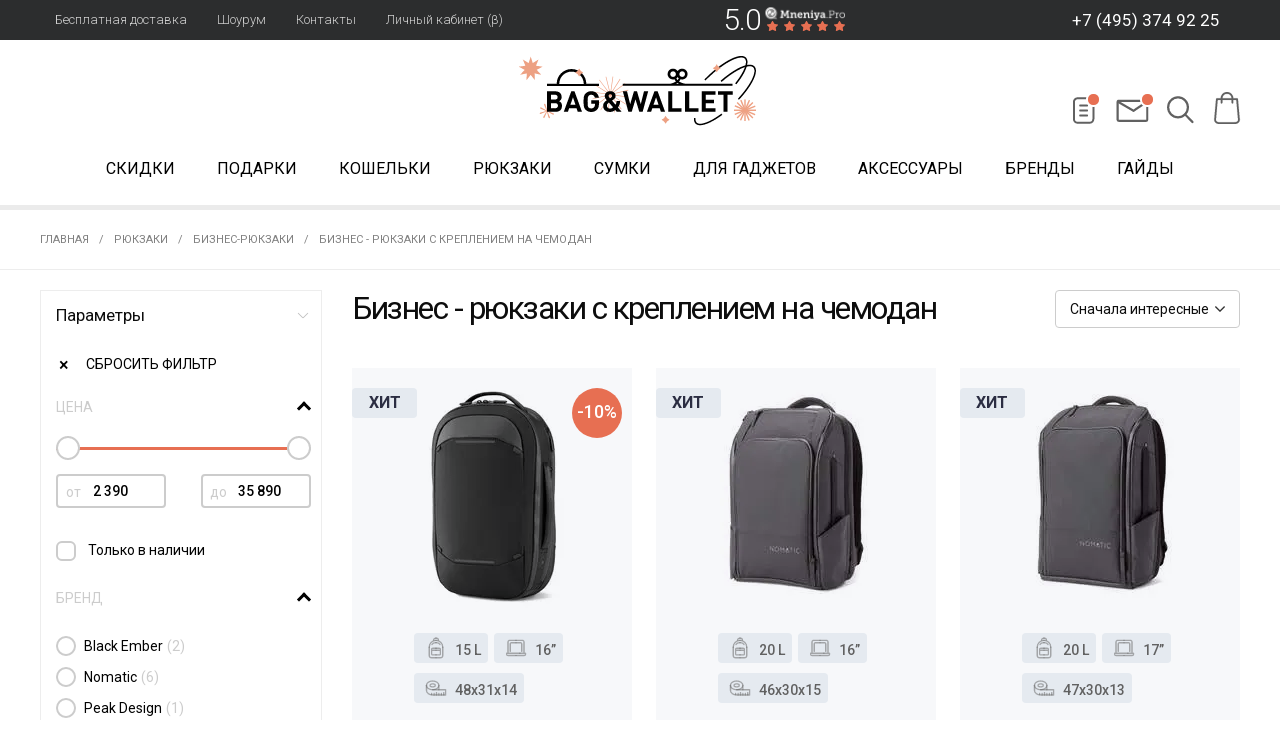

--- FILE ---
content_type: text/html; charset=utf-8
request_url: https://www.bagandwallet.ru/collection/biznes-ryukzaki/krepitsya-na-chemodan
body_size: 29459
content:
<!DOCTYPE html >
<html lang="ru">





  
  <!-- Roistat Counter Start -->
<script>
(function(w, d, s, h, id) {
    w.roistatProjectId = id; w.roistatHost = h;
    var p = d.location.protocol == "https:" ? "https://" : "http://";
    var u = /^.*roistat_visit=[^;]+(.*)?$/.test(d.cookie) ? "/dist/module.js" : "/api/site/1.0/"+id+"/init?referrer="+encodeURIComponent(d.location.href);
    var js = d.createElement(s); js.charset="UTF-8"; js.async = 1; js.src = p+h+u; var js2 = d.getElementsByTagName(s)[0]; js2.parentNode.insertBefore(js, js2);
})(window, document, 'script', 'cloud.roistat.com', '2873f66f5342b639e230c99890e8c12d');
</script>
<!-- Roistat Counter End -->
<script>
  document.addEventListener("DOMContentLoaded", () => {
    let field = '<div id="checkout_buyer_fields">' +
            '<div class="co-input  co-input--text co-input--  co-input--nested co-input--empty_nested" style="display: none;">' +
            '<label class="co-input-label" for="order_field_13402961">roistat</label>' +
            '<input name="order[fields_values_attributes][13402961][hack]" value="" type="hidden">' +
            '<input name="order[fields_values_attributes][13402961][field_id]" value="13402961" type="hidden">' +
            '<input class="co-input-field js-input-field" autocomplete="off" id="order_field_13402961" ' +
            'value="'+getCookie('roistat_visit')+'" ' +
            'name="order[fields_values_attributes][13402961][value]" type="text">' +
            '<div class="co-input-notice co-notice--danger">Поле не заполнено</div>' +
            '</div>' +
            '</div>';
    $('form#order_form, form#quick_checkout_form').append(field);
    console.log('roistat field append');
  });
  function getCookie(name) {
    let matches = document.cookie.match(new RegExp(
            "(?:^|; )" + name.replace(/([\.$?*|{}\(\)\[\]\\\/\+^])/g, '\\$1') + "=([^;]*)"
    ));
    return matches ? decodeURIComponent(matches[1]) : 'nocookie';
  }
</script>

<head><link media='print' onload='this.media="all"' rel='stylesheet' type='text/css' href='/served_assets/public/jquery.modal-0c2631717f4ce8fa97b5d04757d294c2bf695df1d558678306d782f4bf7b4773.css'><meta data-config="{&quot;collection_filter_version&quot;:1763715665,&quot;collection_products_count&quot;:9}" name="page-config" content="" /><meta data-config="{&quot;money_with_currency_format&quot;:{&quot;delimiter&quot;:&quot; &quot;,&quot;separator&quot;:&quot;.&quot;,&quot;format&quot;:&quot;%n\u0026nbsp;%u&quot;,&quot;unit&quot;:&quot;руб.&quot;,&quot;show_price_without_cents&quot;:1},&quot;currency_code&quot;:&quot;RUR&quot;,&quot;currency_iso_code&quot;:&quot;RUB&quot;,&quot;default_currency&quot;:{&quot;title&quot;:&quot;Российский рубль&quot;,&quot;code&quot;:&quot;RUR&quot;,&quot;rate&quot;:1.0,&quot;format_string&quot;:&quot;%n\u0026nbsp;%u&quot;,&quot;unit&quot;:&quot;руб.&quot;,&quot;price_separator&quot;:&quot;&quot;,&quot;is_default&quot;:true,&quot;price_delimiter&quot;:&quot;&quot;,&quot;show_price_with_delimiter&quot;:true,&quot;show_price_without_cents&quot;:true},&quot;facebook&quot;:{&quot;pixelActive&quot;:true,&quot;currency_code&quot;:&quot;RUB&quot;,&quot;use_variants&quot;:true},&quot;vk&quot;:{&quot;pixel_active&quot;:null,&quot;price_list_id&quot;:null},&quot;new_ya_metrika&quot;:true,&quot;ecommerce_data_container&quot;:&quot;dataLayer&quot;,&quot;common_js_version&quot;:&quot;v2&quot;,&quot;vue_ui_version&quot;:null,&quot;feedback_captcha_enabled&quot;:null,&quot;account_id&quot;:118326,&quot;hide_items_out_of_stock&quot;:false,&quot;forbid_order_over_existing&quot;:false,&quot;minimum_items_price&quot;:null,&quot;enable_comparison&quot;:true,&quot;locale&quot;:&quot;ru&quot;,&quot;client_group&quot;:null,&quot;consent_to_personal_data&quot;:{&quot;active&quot;:false,&quot;obligatory&quot;:true,&quot;description&quot;:&quot;Настоящим подтверждаю, что я ознакомлен и согласен с условиями \u003ca href=&#39;/page/oferta&#39; target=&#39;blank&#39;\u003eоферты и политики конфиденциальности\u003c/a\u003e.&quot;},&quot;recaptcha_key&quot;:&quot;6LfXhUEmAAAAAOGNQm5_a2Ach-HWlFKD3Sq7vfFj&quot;,&quot;recaptcha_key_v3&quot;:&quot;6LcZi0EmAAAAAPNov8uGBKSHCvBArp9oO15qAhXa&quot;,&quot;yandex_captcha_key&quot;:&quot;ysc1_ec1ApqrRlTZTXotpTnO8PmXe2ISPHxsd9MO3y0rye822b9d2&quot;,&quot;checkout_float_order_content_block&quot;:false,&quot;available_products_characteristics_ids&quot;:null,&quot;sber_id_app_id&quot;:&quot;5b5a3c11-72e5-4871-8649-4cdbab3ba9a4&quot;,&quot;theme_generation&quot;:2,&quot;quick_checkout_captcha_enabled&quot;:false,&quot;max_order_lines_count&quot;:500,&quot;sber_bnpl_min_amount&quot;:1000,&quot;sber_bnpl_max_amount&quot;:150000,&quot;counter_settings&quot;:{&quot;data_layer_name&quot;:&quot;dataLayer&quot;,&quot;new_counters_setup&quot;:false,&quot;add_to_cart_event&quot;:true,&quot;remove_from_cart_event&quot;:true,&quot;add_to_wishlist_event&quot;:true},&quot;site_setting&quot;:{&quot;show_cart_button&quot;:true,&quot;show_service_button&quot;:false,&quot;show_marketplace_button&quot;:false,&quot;show_quick_checkout_button&quot;:true},&quot;warehouses&quot;:[],&quot;captcha_type&quot;:&quot;google&quot;,&quot;human_readable_urls&quot;:false}" name="shop-config" content="" /><meta name='js-evnvironment' content='production' /><meta name='default-locale' content='ru' /><meta name='insales-redefined-api-methods' content="[]" /><script src="/packs/js/shop_bundle-2b0004e7d539ecb78a46.js"></script><script type="text/javascript" src="https://static.insales-cdn.com/assets/common-js/common.v2.25.28.js"></script><script type="text/javascript" src="https://static.insales-cdn.com/assets/static-versioned/v3.72/static/libs/lodash/4.17.21/lodash.min.js"></script>
<!--InsalesCounter -->
<script type="text/javascript">
(function() {
  if (typeof window.__insalesCounterId !== 'undefined') {
    return;
  }

  try {
    Object.defineProperty(window, '__insalesCounterId', {
      value: 118326,
      writable: true,
      configurable: true
    });
  } catch (e) {
    console.error('InsalesCounter: Failed to define property, using fallback:', e);
    window.__insalesCounterId = 118326;
  }

  if (typeof window.__insalesCounterId === 'undefined') {
    console.error('InsalesCounter: Failed to set counter ID');
    return;
  }

  let script = document.createElement('script');
  script.async = true;
  script.src = '/javascripts/insales_counter.js?7';
  let firstScript = document.getElementsByTagName('script')[0];
  firstScript.parentNode.insertBefore(script, firstScript);
})();
</script>
<!-- /InsalesCounter -->
    <script type="text/javascript">
      (function() {
        (function(w,c){w[c]=w[c]||function(){(w[c].q=w[c].q||[]).push(arguments)};})(window,'convead');

function ready(fn) {
  if (document.readyState != 'loading'){
    fn();
  } else {
    document.addEventListener('DOMContentLoaded', fn);
  }
}

function ajaxRequest(url, success, fail, complete) {
  success = success || function() {};
  fail = fail || function() {};
  complete = complete || function() {};
  const xhr = new XMLHttpRequest()
  xhr.open('GET', url, true);
  xhr.setRequestHeader('Content-type', 'application/json; charset=utf-8');
  xhr.onreadystatechange = function() {
    if (xhr.readyState == 4) {
      if (xhr.status == 200) {
        var data;
        try {
          data = JSON.parse(xhr.responseText)
        } catch (e) {
          console.warn(e)
        }
        success(data);
        complete(xhr);
      } else {
        fail(xhr);
        complete(xhr);
      }
    }
  }
  xhr.send();
}

ready(function(){
  
  function set_current_cart_info() {
    ConveadCookies.set('convead_cart_info', JSON.stringify({
      count: window.convead_cart_info.items_count, 
      price: window.convead_cart_info.items_price
    }), {path: '/'}); 
  }

  function is_success_order_page() {
    var regex = new RegExp('^/orders/');
    return regex.exec(window.location.pathname) != null;
  }

  function update_cart_legacy(callback) {
    // Update cart
    var json = ConveadCookies.get('convead_cart_info')
    var current_cart_info = (json && JSON.parse(json)) || null;
    var insales_cart_items = [];
    
    ajaxRequest('/cart_items.json', function (cart) {
      if (!cart) return

      for (var order_line of cart.order_lines) {
        insales_cart_items.push({
          product_id: order_line.product_id,
          qnt: order_line.quantity,
          price: order_line.sale_price
        });
      };
      window.convead_cart_info = {
        items_count: cart.items_count,
        items_price: cart.items_price,
        items: insales_cart_items
      };
      if (current_cart_info == null) {
        set_current_cart_info(); 
      } else {
        if ((current_cart_info.count != window.convead_cart_info.items_count) || (current_cart_info.price != window.convead_cart_info.items_price)) {
          set_current_cart_info();
          if (!is_success_order_page()) {
            window.convead('event', 'update_cart', {items: window.convead_cart_info.items});
          }
        }
      }

    }, null, callback);
  }

  function update_cart_common() {
    // Cart update event is fired when subscription is initiated,
    // so just skip it for the first time.
    var skipFirst = true;
    var send_cart = function($data) {
      var items = [];
      for (var k in $data.order_lines) {
        var offer = $data.order_lines[k];
        items.push({
          product_id: offer.product_id,
          qnt: offer.quantity,
          price: offer.sale_price
        });
      }
      window.convead('event', 'update_cart', {items: items});
    }

    if (typeof window.EventBus === 'object') {
      EventBus.subscribe('update_items:insales:cart:light', function ( $data ) {
        if (skipFirst) {
          skipFirst = false;
        } else {
          send_cart($data);
        }
      });
    } else {
      Events('onCart_Update').subscribe(function( $data ) {
        if (skipFirst) {
          skipFirst = false;
        } else {
          send_cart($data);
        }
      });
    }
  }

  function send_view_product() {
    if (typeof(window.convead_product_info) == 'undefined') return;

    window.convead('event', 'view_product', window.convead_product_info);
  }

  function send_link() {
    window.convead('event', 'link', {}, window.ConveadSettings.visitor_info);
  }

  // Initialize Convead settings
  window.ConveadSettings = window.ConveadSettings || {};
  window.ConveadSettings.app_key = '66c65f5d4c1335d54299bbc32ec0ec0a';
  window.ConveadSettings.onload = function() {
    update_cart_common();
    send_view_product();
  }

  // Get current visitor info
  ajaxRequest(
    "/client_account/contacts.json",
    function(data, textStatus) {
      if (data && data.status == 'ok') {
        window.ConveadSettings.visitor_uid = data.client.id;
        if (typeof window.ConveadSettings.visitor_info == 'undefined') window.ConveadSettings.visitor_info = {};
        window.ConveadSettings.visitor_info.first_name = data.client.name;
        window.ConveadSettings.visitor_info.last_name = data.client.surname;
        window.ConveadSettings.visitor_info.email = data.client.email;
        window.ConveadSettings.visitor_info.phone = data.client.phone;
      }
    },
    null,
    function() {
      (function(d){var ts = (+new Date()/86400000|0)*86400;var s = d.createElement('script');s.type = 'text/javascript';s.async = true;s.charset = 'utf-8';s.src = 'https://tracker.convead.io/widgets/'+ts+'/widget-66c65f5d4c1335d54299bbc32ec0ec0a.js';var x = d.getElementsByTagName('script')[0];x.parentNode.insertBefore(s, x);})(document);
    }
  );

});

      })();
    </script>

    <script type="text/javascript">
      (function() {
        var fileref = document.createElement('script');
        fileref.setAttribute("type","text/javascript");
        fileref.setAttribute("src", 'https://pnn.insales-tech.ru/pnn/pnn.js');
        document.getElementsByTagName("head")[0].appendChild(fileref);
      })();
    </script>

<meta charset="utf-8" />


	




	


<title>Бизнес - рюкзаки с креплением на чемодан купить в Москве</title>
<meta name="description" content="Бизнес - рюкзаки с креплением на чемодан  купить в интернет-магазине Bag&Wallet ✔️ Маленького и большого объема ✔️ Гарантия до 3 лет и Бесплатная доставка по Москве и всей России" />


<meta content="ie=edge" http-equiv="x-ua-compatible" />
<meta name="keywords" content="купить бизнес-рюкзак, купить деловой рюкзак, купить рюкзак для работы" />

<meta name="viewport" content="width=device-width,initial-scale=1.0"/>
<meta name="format-detection" content="telephone=no">

  
  	<link rel="canonical" href="https://www.bagandwallet.ru/collection/biznes-ryukzaki/krepitsya-na-chemodan"/>
  



<link rel="shortcut icon" href="https://static.insales-cdn.com/assets/1/6081/6543297/1768565049/favicon.svg" type="image/svg+xml">


<link rel="apple-touch-icon" sizes="180x180" href="https://static.insales-cdn.com/files/1/4612/14356996/original/apple-touch-icon.png">
<link rel="icon" type="image/png" sizes="32x32" href="https://static.insales-cdn.com/files/1/4611/14356995/original/favicon-32x32.png">
<link rel="icon" type="image/png" sizes="16x16" href="https://static.insales-cdn.com/files/1/4613/14356997/original/favicon-16x16.png">
<link rel="mask-icon" href="https://static.insales-cdn.com/files/1/4615/14356999/original/safari-pinned-tab.svg" color="#5bbad5">
<meta name="msapplication-TileColor" content="#da532c">
<meta name="theme-color" content="#ffffff">

<meta content="320" name="MobileOptimized" />




	



<meta property="og:site_name" content="Bag&Wallet">


<link href="https://fonts.googleapis.com/css?family=Roboto:300,400,400i,500,700&subset=cyrillic&display=swap" rel="stylesheet">

<link type="text/css" rel="stylesheet" media="all" href="https://static.insales-cdn.com/assets/1/6081/6543297/1768565049/theme.css" />
 
<meta name="yandex-verification" content="b73405f84b0d927e" />

<meta name="google-site-verification" content="2nCbGdlhbSgSk6sKzipKAgFiFzzZ1miNYWDu5aKe7fk" /> 
  
<meta name="google-site-verification" content="AO0AOu7_dZJHfAo-9D_YcbDBrOgWlZNX9D6vaJEAqJM" />  

    









<script type="text/javascript" src="https://static.insales-cdn.com/assets/1/6081/6543297/1768565049/color-list.js"></script>
  
  <!-- Global site tag (gtag.js) - Google Ads: 1011020616 -->
<script async src="https://www.googletagmanager.com/gtag/js?id=AW-1011020616"></script>
<script>
  window.dataLayer = window.dataLayer || [];
  function gtag(){dataLayer.push(arguments);}
  gtag('js', new Date());

  gtag('config', 'AW-1011020616');
</script>
  
   
	
</head>

<body class="layout-common view-collection" data-layout="layout" data-template="collection">	
	
	

	
	
	<div class="header-topbar"><div class="header-topbar__wrapper wrapper row"><ul class="header-topbar__menu row"><li class="header-topbar__menu-item"><a href="/page/delivery" class="header-topbar__menu-link link_hl_n">Бесплатная доставка</a></li><li class="header-topbar__menu-item"><a href="/page/shourum" class="header-topbar__menu-link link_hl_n">Шоурум</a></li><li class="header-topbar__menu-item"><a href="/page/contacts" class="header-topbar__menu-link link_hl_n">Контакты</a></li><li class="header-topbar__menu-item"><a href="/client_account/login" class="header-topbar__menu-link link_hl_n">Личный кабинет (β)</a></li></ul><div class="shop-rating header-topbar__rating" data-shop-rating="header"><a href="//cert.mneniya.pro/bagandwallet.ru/" class="shop-rating__link row"  target="_blank"><span class="shop-rating__number" data-number></span><span class="shop-rating__logo"><i class="shop-rating__star"></i><i class="shop-rating__star"></i><i class="shop-rating__star"></i><i class="shop-rating__star"></i><i class="shop-rating__star"></i></span></a></div><div class="header-topbar__phone"><a class="header-topbar__phone-link  link_hl_n" href="tel:+74953749225" onclick="ga('send', 'event', 'call_link', document.URL); yaCounter17837224.reachGoal('call_link'); return true;" data-header-phone><span class="ya-phone">+7 (495) 374 92 25</span></a></div></div></div><header class="header" data-site-header><div class="wrapper"><div class="header__main"><div class="header__mobile-trigger" data-mobile-menu-trigger><i class="fa fa-bars"></i></div><div class="header__logo"><a href="/" class="header__logo-link"><img class="header__logo-file" src="https://static.insales-cdn.com/assets/1/6081/6543297/1768565049/logo-ny.svg" alt="" style="max-width:256px"></a></div><div class="header-blog" data-drop-parent="blog-popup"><div class="header-blog__overlay" data-drop-trigger="blog-popup"></div><a href="#" class="header-blog__trigger header-icon header-icon_blog" data-blog-popup-trigger data-drop-trigger="blog-popup"><svg width="28" height="31" viewBox="0 0 28 31" fill="none" xmlns="http://www.w3.org/2000/svg" ><path d="M8.14355 12.5H15.1436" stroke-width="2" stroke-linecap="round"></path><path d="M8.14355 17.5H15.1436" stroke-width="2" stroke-linecap="round"></path><path d="M8.14355 22.5H15.1436" stroke-width="2" stroke-linecap="round"></path><rect x="1.89355" y="5.25" width="19.5" height="24.5" rx="3.75" stroke-width="2"></rect></svg></a><div class="header-blog__block" data-blog-popup data-drop-block="blog-popup"><div class="header-blog__block-title">Новости<span class="header-blog__block-close" data-drop-trigger="blog-popup"><svg width="16" height="16" viewBox="0 0 16 16" fill="none" xmlns="http://www.w3.org/2000/svg" class="icon-svg ico-svg__close"><path d="M9.09375 8L13.9219 3.21875L14.9062 2.23438C15.0469 2.09375 15.0469 1.85938 14.9062 1.67188L13.875 0.640625C13.6875 0.5 13.4531 0.5 13.3125 0.640625L7.54688 6.45312L1.73438 0.640625C1.59375 0.5 1.35938 0.5 1.17188 0.640625L0.140625 1.67188C0 1.85938 0 2.09375 0.140625 2.23438L5.95312 8L0.140625 13.8125C0 13.9531 0 14.1875 0.140625 14.375L1.17188 15.4062C1.35938 15.5469 1.59375 15.5469 1.73438 15.4062L7.54688 9.59375L12.3281 14.4219L13.3125 15.4062C13.4531 15.5469 13.6875 15.5469 13.875 15.4062L14.9062 14.375C15.0469 14.1875 15.0469 13.9531 14.9062 13.8125L9.09375 8Z"/></svg></span></div><div class="header-blog__container"><div class="header-blog__list" data-blog-popup-list></div></div></div></div><div class="header-message"><a href="#" class="header-message__trigger header-icon header-icon_message" data-message-popup-trigger><svg xmlns="http://www.w3.org/2000/svg" viewBox="0 0 31 27"><path d="M27.5 25h-25c-.6 0-1-.4-1-1V8c0-.6.4-1 1-1h25c.6 0 1 .4 1 1v16c0 .6-.4 1-1 1z"></path><path d="M2 8l14 8 12-8"></path></svg></a></div><div class="header-search" data-drop-parent="header-search"><div class="header-search__block"><form action="/search" class="header-search__form"  method="get" data-search-form><input type="hidden" name="lang" value="ru"><input class="header-search__input input" name="q" placeholder="Поиск по сайту..." type="text" autocomplete="off" data-search-input data-required><button type="submit" class="header-search__button"><i class="fa fa-search"></i></button><div class="header-search__results" data-search-results><div class="header-search__results-list" data-search-results-list></div></div></form></div><a href="#" class="header-search__trigger header-icon header-icon_search" data-drop-trigger="header-search" title="Поиск по сайту" data-state="closed"><svg xmlns="http://www.w3.org/2000/svg" viewBox="0 0 31 27"><circle cx="13.7" cy="11.1" r="9"></circle><path d="M20.1 17.5l6.8 6.8"></path></svg></a></div><div class="header-cart empty" ><a href="/cart_items" class="header-cart__icon header-icon header-icon_cart" data-minicart-trigger><svg xmlns="http://www.w3.org/2000/svg" xmlns:xlink="http://www.w3.org/1999/xlink"  viewBox="0 0 489 489" xml:space="preserve"><g><path d="M440.1,422.7l-28-315.3c-0.6-7-6.5-12.3-13.4-12.3h-57.6C340.3,42.5,297.3,0,244.5,0s-95.8,42.5-96.6,95.1H90.3   c-7,0-12.8,5.3-13.4,12.3l-28,315.3c0,0.4-0.1,0.8-0.1,1.2c0,35.9,32.9,65.1,73.4,65.1h244.6c40.5,0,73.4-29.2,73.4-65.1   C440.2,423.5,440.2,423.1,440.1,422.7z M244.5,27c37.9,0,68.8,30.4,69.6,68.1H174.9C175.7,57.4,206.6,27,244.5,27z M366.8,462   H122.2c-25.4,0-46-16.8-46.4-37.5l26.8-302.3h45.2v41c0,7.5,6,13.5,13.5,13.5s13.5-6,13.5-13.5v-41h139.3v41   c0,7.5,6,13.5,13.5,13.5s13.5-6,13.5-13.5v-41h45.2l26.9,302.3C412.8,445.2,392.1,462,366.8,462z" /></g></svg><span class="header-cart__number empty" data-shopcart-count="0">0</span></a></div></div><nav class="header-catalog header-catalog_on-article mobile-menu__overlay" data-header-catalog data-mobile-menu-overlay><div class="header-catalog__wrapper  mobile-menu__overlay-wrapper wrapper"><ul class="header-catalog__list row  mobile-menu__list_lvl0"><li class="header-catalog__item" data-item="skidki" data-submenu="0"><a href="/collection/skidki" class="header-catalog__item-link">Скидки</a></li> <li class="header-catalog__item" data-item="podarki" data-submenu="1"><a href="/collection/podarki" class="header-catalog__item-link">Подарки</a></li> <li class="header-catalog__item" data-item="wallets" data-submenu="1"><a href="/collection/wallets" class="header-catalog__item-link">Кошельки</a></li> <li class="header-catalog__item" data-item="ryukzaki" data-submenu="1"><a href="/collection/ryukzaki" class="header-catalog__item-link">Рюкзаки</a></li> <li class="header-catalog__item" data-item="muzhskie-sumki" data-submenu="1"><a href="/collection/muzhskie-sumki" class="header-catalog__item-link">Сумки</a></li> <li class="header-catalog__item" data-item="dlya-gadzhetov" data-submenu="1"><a href="/collection/dlya-gadzhetov" class="header-catalog__item-link">Для гаджетов</a></li> <li class="header-catalog__item" data-item="aksessuary" data-submenu="1"><a href="/collection/aksessuary" class="header-catalog__item-link">Аксессуары</a></li> <li class="header-catalog__item" data-submenu="0" data-item="brands"><a href="/page/brands" class="header-catalog__item-link">Бренды</a></li><li class="header-catalog__item" data-submenu="0" data-item="/blogs/guides"><a href="/blogs/guides" class="header-catalog__item-link">Гайды</a></li></ul><div class="header-subcatalog mobile-menu" data-submenu-container data-mobile-menu><div class="header-subcatalog__inner mobile-menu__inner row"><ul class="header-subcatalog__main mobile-menu__list_lvl0"><li class="lvl0__item"><a href="/collection/skidki" class="lvl0__item-link">Скидки</a></li><li class="lvl0__item"><a href="/collection/podarki" class="lvl0__item-link">Подарки</a></li><li class="lvl0__item"><a href="/collection/wallets" class="lvl0__item-link">Кошельки</a></li><li class="lvl0__item"><a href="/collection/ryukzaki" class="lvl0__item-link">Рюкзаки</a></li><li class="lvl0__item"><a href="/collection/muzhskie-sumki" class="lvl0__item-link">Сумки</a></li><li class="lvl0__item"><a href="/collection/dlya-gadzhetov" class="lvl0__item-link">Для гаджетов</a></li><li class="lvl0__item"><a href="/collection/aksessuary" class="lvl0__item-link">Аксессуары</a></li><li class="lvl0__item"><a href="/page/brands" class="lvl0__item-link">Бренды</a></li><li class="lvl0__item"><a href="/blogs/guides" class="lvl0__item-link">Гайды</a></li></ul><div class="header-subcatalog__list mobile-menu__list"><div class="mobile-menu-items-wrapper"><li class="lvl1__block" data-submenu="podarki"><div class="lvl1__list" data-menu-block data-level="1" data-position="2"><div class="lvl1__list-title" data-toggle><span class="lvl1__list-trigger" ><span class="icon icon-square-toggle2" data-toggle-icon><i class="ln ln1 mobile-hidden"></i><i class="ln ln2 mobile-hidden"></i><img src="https://static.insales-cdn.com/assets/1/6081/6543297/1768565049/mob_new_arrow_down.svg" class="desktop-hidden"></span></span><a href="/collection/podarki" class="lvl1__list-title-link">Подарки</a><span class="lvl1__list-title-ico" style="background-image: url(https://static.insales-cdn.com/assets/1/6081/6543297/1768565049/mob_new_podarki.svg);"></span></div><div class="lvl1__list-body row" data-menu-list><ul class="lvl1__list-col lvl1__list-col_collections-all"><li class="lvl1__list-col-title mobile-hidden">Категории</li><li class="lvl1__list-item    " data-position="1"><a href="/collection/bestsellery" class="lvl1__list-link">Бестселлеры</a></li><li class="lvl1__list-item    " data-position="2"><a href="/collection/do-5000-rubley" class="lvl1__list-link">До 5000 рублей</a></li><li class="lvl1__list-item    " data-position="3"><a href="/collection/podarochnye-sertifikaty" class="lvl1__list-link">Электронные подарочные сертификаты</a></li><li class="lvl1__list-item    " data-position="4"><a href="/collection/dlya-nego" class="lvl1__list-link">Для него</a></li><li class="lvl1__list-item    " data-position="5"><a href="/collection/dlya-nee-2" class="lvl1__list-link">Для нее</a></li><li class="lvl1__list-item    " data-position="6"><a href="/collection/ofisnoy-persone" class="lvl1__list-link">Для офиса</a></li><li class="lvl1__list-item    " data-position="7"><a href="/collection/minimalistam" class="lvl1__list-link">Минималистам</a></li><li class="lvl1__list-item    " data-position="8"><a href="/collection/puteshestvennikam" class="lvl1__list-link">Путешественникам</a></li></ul><ul class="lvl1__list-col lvl1__list-col_collections-all"><li class="lvl1__list-item    " data-position="9"><a href="/collection/dlya-iphone" class="lvl1__list-link">Для iPhone</a></li><li class="lvl1__list-item    " data-position="10"><a href="/collection/biznes-podarok" class="lvl1__list-link">Бизнес-подарок</a></li><li class="lvl1__list-item    " data-position="11"><a href="/collection/prigoditsya-kazhdomu" class="lvl1__list-link">Пригодится каждому</a></li><li class="lvl1__list-item    " data-position="12"><a href="/collection/rekomenduem" class="lvl1__list-link">Рекомендуем</a></li><li class="lvl1__list-item desktop-hidden"><a href="/collection/podarki" class="lvl1__list-link lvl1__list-link-bold">Посмотреть все</a></li></ul></div></div><div class="lvl1__info"><div class="lvl1__info-title">Подарки</div><div class="lvl1__info-image"><p><img title="podarki_3" data-aux-src="https://static.insales-cdn.com/files/1/5537/37164449/original/podarki_3_1731948685352-1731948690192.png" alt="podarki_3.png" width="160" height="176"></p></div></div></li><li class="lvl1__block" data-submenu="wallets"><div class="lvl1__list" data-menu-block data-level="1" data-position="3"><div class="lvl1__list-title" data-toggle><span class="lvl1__list-trigger" ><span class="icon icon-square-toggle2" data-toggle-icon><i class="ln ln1 mobile-hidden"></i><i class="ln ln2 mobile-hidden"></i><img src="https://static.insales-cdn.com/assets/1/6081/6543297/1768565049/mob_new_arrow_down.svg" class="desktop-hidden"></span></span><a href="/collection/wallets" class="lvl1__list-title-link">Кошельки</a><span class="lvl1__list-title-ico" style="background-image: url(https://static.insales-cdn.com/assets/1/6081/6543297/1768565049/mob_new_wallets.svg);"></span></div><div class="lvl1__list-body row" data-menu-list><ul class="lvl1__list-col lvl1__list-col_collections"><li class="lvl1__list-col-title mobile-hidden">Категории</li><li class="lvl1__list-item " data-position="1"><a href="/collection/kozhanye-koshelki" class="lvl1__list-link">Кожаные кошельки</a></li><li class="lvl1__list-item " data-position="2"><a href="/collection/tkanevye-koshelki" class="lvl1__list-link">Тканевые кошельки</a></li><li class="lvl1__list-item " data-position="3"><a href="/collection/kardholdery" class="lvl1__list-link">Картхолдеры</a></li><li class="lvl1__list-item " data-position="4"><a href="/collection/dlya-puteshestviy" class="lvl1__list-link">Кошельки для путешествий</a></li><li class="lvl1__list-item " data-position="5"><a href="/collection/koshelki-na-molnii" class="lvl1__list-link">Кошельки на молнии</a></li><li class="lvl1__list-item " data-position="6"><a href="/collection/s-otdelom-dlya-melochi" class="lvl1__list-link">Кошельки с отделом для мелочи</a></li><li class="lvl1__list-item " data-position="7"><a href="/collection/zhenskie-koshelki" class="lvl1__list-link">Женские кошельки</a></li><li class="lvl1__list-item " data-position="8"><a href="/collection/s-rfid-zaschitoy" class="lvl1__list-link">Кошельки с RFID-защитой</a></li><li class="lvl1__list-item desktop-hidden"><a href="/collection/wallets" class="lvl1__list-link lvl1__list-link-bold">Посмотреть все</a></li></ul><ul class="lvl1__list-col lvl1__list-col_brands"><li class="lvl1__list-col-title mobile-hidden">Бренды</li><li class="lvl1__list-item  mobile-hidden  " data-position="9"><a href="/collection/alpaka-5" class="lvl1__list-link">ALPAKA</a></li><li class="lvl1__list-item  mobile-hidden  " data-position="10"><a href="/collection/bellroy" class="lvl1__list-link">Bellroy</a></li><li class="lvl1__list-item  mobile-hidden  " data-position="11"><a href="/collection/cle-3" class="lvl1__list-link">Cle</a></li><li class="lvl1__list-item  mobile-hidden  " data-position="12"><a href="/collection/code-of-bell-4" class="lvl1__list-link">Code of Bell</a></li><li class="lvl1__list-item  mobile-hidden  " data-position="13"><a href="/collection/dun-wallets" class="lvl1__list-link">Dun Wallets</a></li><li class="lvl1__list-item  mobile-hidden  " data-position="14"><a href="/collection/nomad-koshelki" class="lvl1__list-link">Nomad</a></li><li class="lvl1__list-item  mobile-hidden  " data-position="15"><a href="/collection/nomatic-14c430" class="lvl1__list-link">Nomatic</a></li><li class="lvl1__list-item  mobile-hidden  " data-position="16"><a href="/collection/peak-design-2" class="lvl1__list-link">Peak Design</a></li></ul><ul class="lvl1__list-col lvl1__list-col_brands"><li class="lvl1__list-item  mobile-hidden  " data-position="17"><a href="/collection/puncube" class="lvl1__list-link">PunCube</a></li><li class="lvl1__list-item  mobile-hidden  " data-position="18"><a href="/collection/the-ridge" class="lvl1__list-link">The Ridge</a></li><li class="lvl1__list-item  mobile-hidden   lvl2__block"  data-menu-block data-level="2" data-position="19"><a href="/collection/secrid" class="lvl1__list-link">Secrid</a><span class="lvl2__list-trigger mobile-hidden" data-toggle><span class="icon icon-square-toggle2" data-toggle-icon><i class="ln ln1"></i><i class="ln ln2"></i></span></span><ul class="lvl2__list mobile-hidden"><li class="lvl2__list-item"><a href="/collection/secrid-miniwallet" class="lvl2__list-link">Secrid Miniwallet</a></li><li class="lvl2__list-item"><a href="/collection/secrid-slimwallet" class="lvl2__list-link">Secrid Slimwallet</a></li><li class="lvl2__list-item"><a href="/collection/secrid-twinwallet" class="lvl2__list-link">Secrid Twinwallet</a></li><li class="lvl2__list-item"><a href="/collection/secrid-cardprotector" class="lvl2__list-link">Secrid Cardprotector</a></li></ul></li><li class="lvl1__list-item  mobile-hidden  " data-position="20"><a href="/collection/wandrd-3" class="lvl1__list-link">Wandrd</a></li></ul></div></div><div class="lvl1__info"><div class="lvl1__info-title">Кошельки</div><div class="lvl1__info-image"><p><img title="alpaka_wallet" data-aux-src="https://static.insales-cdn.com/files/1/6487/37189975/original/alpaka_wallet_1732094224741-1732094225889.png" alt="alpaka_wallet.png" width="800" height="800"></p></div></div></li><li class="lvl1__block" data-submenu="ryukzaki"><div class="lvl1__list" data-menu-block data-level="1" data-position="4"><div class="lvl1__list-title" data-toggle><span class="lvl1__list-trigger" ><span class="icon icon-square-toggle2" data-toggle-icon><i class="ln ln1 mobile-hidden"></i><i class="ln ln2 mobile-hidden"></i><img src="https://static.insales-cdn.com/assets/1/6081/6543297/1768565049/mob_new_arrow_down.svg" class="desktop-hidden"></span></span><a href="/collection/ryukzaki" class="lvl1__list-title-link">Рюкзаки</a><span class="lvl1__list-title-ico" style="background-image: url(https://static.insales-cdn.com/assets/1/6081/6543297/1768565049/mob_new_ryukzaki.svg);"></span></div><div class="lvl1__list-body row" data-menu-list><ul class="lvl1__list-col lvl1__list-col_collections"><li class="lvl1__list-col-title mobile-hidden">Категории</li><li class="lvl1__list-item " data-position="1"><a href="/collection/ryukzaki-na-kazhdyy-den" class="lvl1__list-link">Рюкзаки на каждый день</a></li><li class="lvl1__list-item " data-position="2"><a href="/collection/turisticheskie-ryukzaki" class="lvl1__list-link">Рюкзаки для путешествий</a></li><li class="lvl1__list-item " data-position="3"><a href="/collection/roll-top" class="lvl1__list-link">Роллтоп рюкзаки</a></li><li class="lvl1__list-item " data-position="4"><a href="/collection/zhenskie-ryukzaki" class="lvl1__list-link">Женские рюкзаки</a></li><li class="lvl1__list-item " data-position="5"><a href="/collection/skladnye-ryukzaki" class="lvl1__list-link">Легкие и складные рюкзаки</a></li><li class="lvl1__list-item " data-position="6"><a href="/collection/fotoryukzaki" class="lvl1__list-link">Фоторюкзаки</a></li><li class="lvl1__list-item desktop-hidden"><a href="/collection/ryukzaki" class="lvl1__list-link lvl1__list-link-bold">Посмотреть все</a></li></ul><ul class="lvl1__list-col lvl1__list-col_brands"><li class="lvl1__list-col-title mobile-hidden">Бренды</li><li class="lvl1__list-item  mobile-hidden  " data-position="7"><a href="/collection/able-carry" class="lvl1__list-link">Able Carry</a></li><li class="lvl1__list-item  mobile-hidden  " data-position="8"><a href="/collection/alpaka-2" class="lvl1__list-link">ALPAKA</a></li><li class="lvl1__list-item  mobile-hidden  " data-position="9"><a href="/collection/bellroy-rukzaki" class="lvl1__list-link">Bellroy</a></li><li class="lvl1__list-item  mobile-hidden  " data-position="10"><a href="/collection/black-ember" class="lvl1__list-link">Black Ember</a></li><li class="lvl1__list-item  mobile-hidden  " data-position="11"><a href="/collection/cabin-zero-rukzaki" class="lvl1__list-link">Cabin Zero</a></li><li class="lvl1__list-item  mobile-hidden  " data-position="12"><a href="/collection/cote-et-ciel" class="lvl1__list-link">Cote et Ciel</a></li><li class="lvl1__list-item  mobile-hidden  " data-position="13"><a href="/collection/vse_rukzaki-code-of-bell" class="lvl1__list-link">Code of Bell</a></li><li class="lvl1__list-item  mobile-hidden  " data-position="14"><a href="/collection/evergoods-3" class="lvl1__list-link">Evergoods</a></li></ul><ul class="lvl1__list-col lvl1__list-col_brands"><li class="lvl1__list-item  mobile-hidden  " data-position="15"><a href="/collection/rukzaki_matador" class="lvl1__list-link">Matador</a></li><li class="lvl1__list-item  mobile-hidden  " data-position="16"><a href="/collection/modern-dayfarer-3" class="lvl1__list-link">Modern Dayfarer</a></li><li class="lvl1__list-item  mobile-hidden  " data-position="17"><a href="/collection/moment-3" class="lvl1__list-link">Moment</a></li><li class="lvl1__list-item  mobile-hidden  " data-position="18"><a href="/collection/nomatic" class="lvl1__list-link">Nomatic</a></li><li class="lvl1__list-item  mobile-hidden  " data-position="19"><a href="/collection/notabag-3" class="lvl1__list-link">Notabag</a></li><li class="lvl1__list-item  mobile-hidden  " data-position="20"><a href="/collection/peak-design-ryukzak" class="lvl1__list-link">Peak Design</a></li><li class="lvl1__list-item  mobile-hidden  " data-position="21"><a href="/collection/piorama-dc1ee0" class="lvl1__list-link">Piorama</a></li><li class="lvl1__list-item  mobile-hidden  " data-position="22"><a href="/collection/rains-2" class="lvl1__list-link">Rains</a></li></ul><ul class="lvl1__list-col lvl1__list-col_brands"><li class="lvl1__list-item  mobile-hidden  " data-position="23"><a href="/collection/sympl-rukzaki" class="lvl1__list-link">Sympl</a></li><li class="lvl1__list-item  mobile-hidden  " data-position="24"><a href="/collection/wandrd" class="lvl1__list-link">Wandrd</a></li><li class="lvl1__list-item  mobile-hidden  " data-position="25"><a href="/collection/wexley" class="lvl1__list-link">Wexley</a></li></ul></div></div><div class="lvl1__info"><div class="lvl1__info-title">Рюкзаки</div><div class="lvl1__info-image"><p><img title="Able Carry Daily Plus Backpack" data-aux-src="https://static.insales-cdn.com/files/1/5812/36107956/original/Able_Carry_Daily_Plus_Backpack_1724416612709-1724416614063.png" alt="Able Carry Daily Plus Backpack.png" width="800" height="800"></p></div></div></li><li class="lvl1__block" data-submenu="muzhskie-sumki"><div class="lvl1__list" data-menu-block data-level="1" data-position="5"><div class="lvl1__list-title" data-toggle><span class="lvl1__list-trigger" ><span class="icon icon-square-toggle2" data-toggle-icon><i class="ln ln1 mobile-hidden"></i><i class="ln ln2 mobile-hidden"></i><img src="https://static.insales-cdn.com/assets/1/6081/6543297/1768565049/mob_new_arrow_down.svg" class="desktop-hidden"></span></span><a href="/collection/muzhskie-sumki" class="lvl1__list-title-link">Сумки</a><span class="lvl1__list-title-ico" style="background-image: url(https://static.insales-cdn.com/assets/1/6081/6543297/1768565049/mob_new_muzhskie-sumki.svg);"></span></div><div class="lvl1__list-body row" data-menu-list><ul class="lvl1__list-col lvl1__list-col_collections"><li class="lvl1__list-col-title mobile-hidden">Категории</li><li class="lvl1__list-item " data-position="1"><a href="/collection/slingi-i-sumki-cherez-plecho" class="lvl1__list-link">Слинги и сумки через плечо</a></li><li class="lvl1__list-item " data-position="2"><a href="/collection/slingi-vertikalnye-i-sacoche" class="lvl1__list-link">Слинги вертикальные и Sacoche</a></li><li class="lvl1__list-item " data-position="3"><a href="/collection/sumki-na-poyas" class="lvl1__list-link">Сумки на пояс</a></li><li class="lvl1__list-item " data-position="4"><a href="/collection/skladnye-sumki" class="lvl1__list-link">Складные сумки</a></li><li class="lvl1__list-item " data-position="5"><a href="/collection/shoppery" class="lvl1__list-link">Шопперы</a></li><li class="lvl1__list-item " data-position="6"><a href="/collection/sumki-dlya-sporta-i-puteshestviy" class="lvl1__list-link">Сумки для спорта и путешествий</a></li><li class="lvl1__list-item " data-position="7"><a href="/collection/fotosumki" class="lvl1__list-link">Фотосумки</a></li><li class="lvl1__list-item " data-position="8"><a href="/collection/sumki-holodilniki" class="lvl1__list-link">Сумки - холодильники</a></li><li class="lvl1__list-item  lvl2__block"  data-menu-block data-level="2" data-position="9"><a href="/collection/chemodan" class="lvl1__list-link">Чемоданы</a><span class="lvl2__list-trigger mobile-hidden" data-toggle><span class="icon icon-square-toggle2" data-toggle-icon><i class="ln ln1"></i><i class="ln ln2"></i></span></span><ul class="lvl2__list mobile-hidden" data-menu-list><li class="lvl2__list-item"><a href="/collection/chemodany-bellroy" class="lvl2__list-link">Чемоданы Bellroy</a></li><li class="lvl2__list-item"><a href="/collection/chemodany-nomatic" class="lvl2__list-link">Чемоданы Nomatic</a></li><li class="lvl2__list-item"><a href="/collection/chemodany-peak-design" class="lvl2__list-link">Чемоданы Peak Design</a></li><li class="lvl2__list-item"><a href="/collection/chemodany-rains" class="lvl2__list-link">Чемоданы Rains</a></li><li class="lvl2__list-item"><a href="/collection/chemodany-wandrd" class="lvl2__list-link">Чемоданы Wandrd</a></li></ul></li><li class="lvl1__list-item desktop-hidden"><a href="/collection/muzhskie-sumki" class="lvl1__list-link lvl1__list-link-bold">Посмотреть все</a></li></ul><ul class="lvl1__list-col lvl1__list-col_brands"><li class="lvl1__list-col-title mobile-hidden">Бренды</li><li class="lvl1__list-item  mobile-hidden  " data-position="10"><a href="/collection/able-carry-sumki" class="lvl1__list-link">Able Carry</a></li><li class="lvl1__list-item  mobile-hidden  " data-position="11"><a href="/collection/alpaka-3" class="lvl1__list-link">ALPAKA</a></li><li class="lvl1__list-item  mobile-hidden  " data-position="12"><a href="/collection/ankept-3" class="lvl1__list-link">Ankept</a></li><li class="lvl1__list-item  mobile-hidden  " data-position="13"><a href="/collection/sumki-bellroy" class="lvl1__list-link">Bellroy</a></li><li class="lvl1__list-item  mobile-hidden  " data-position="14"><a href="/collection/black-ember-sling" class="lvl1__list-link">Black Ember</a></li><li class="lvl1__list-item  mobile-hidden  " data-position="15"><a href="/collection/code-of-bell-2" class="lvl1__list-link">Code of Bell</a></li><li class="lvl1__list-item  mobile-hidden  " data-position="16"><a href="/collection/cote-et-ciel-2" class="lvl1__list-link">Cote et Ciel</a></li><li class="lvl1__list-item  mobile-hidden  " data-position="17"><a href="/collection/evergoods-6eaf1a" class="lvl1__list-link">Evergoods</a></li></ul><ul class="lvl1__list-col lvl1__list-col_brands"><li class="lvl1__list-item  mobile-hidden  " data-position="18"><a href="/collection/long-weekend" class="lvl1__list-link">Long Weekend</a></li><li class="lvl1__list-item  mobile-hidden  " data-position="19"><a href="/collection/matador-4" class="lvl1__list-link">Matador</a></li><li class="lvl1__list-item  mobile-hidden  " data-position="20"><a href="/collection/memobottle-sumki" class="lvl1__list-link">Memobottle</a></li><li class="lvl1__list-item  mobile-hidden  " data-position="21"><a href="/collection/modern-dayfarer-4" class="lvl1__list-link">Modern Dayfarer</a></li><li class="lvl1__list-item  mobile-hidden  " data-position="22"><a href="/collection/moment-5" class="lvl1__list-link">Moment</a></li><li class="lvl1__list-item  mobile-hidden  " data-position="23"><a href="/collection/nomatic-3" class="lvl1__list-link">Nomatic</a></li><li class="lvl1__list-item  mobile-hidden  " data-position="24"><a href="/collection/notabag-5ba6e1" class="lvl1__list-link">Notabag</a></li><li class="lvl1__list-item  mobile-hidden  " data-position="25"><a href="/collection/orbitkey-sumki" class="lvl1__list-link">Orbitkey</a></li></ul><ul class="lvl1__list-col lvl1__list-col_brands"><li class="lvl1__list-item  mobile-hidden  " data-position="26"><a href="/collection/peak-design-messenger" class="lvl1__list-link">Peak Design</a></li><li class="lvl1__list-item  mobile-hidden  " data-position="27"><a href="/collection/piorama-sumki" class="lvl1__list-link">Piorama</a></li><li class="lvl1__list-item  mobile-hidden  " data-position="28"><a href="/collection/rains" class="lvl1__list-link">Rains</a></li><li class="lvl1__list-item  mobile-hidden  " data-position="29"><a href="/collection/shupatto-3" class="lvl1__list-link">Shupatto</a></li><li class="lvl1__list-item  mobile-hidden  " data-position="30"><a href="/collection/sympl-sumki" class="lvl1__list-link">Sympl</a></li><li class="lvl1__list-item  mobile-hidden  " data-position="31"><a href="/collection/topologie-4" class="lvl1__list-link">Topologie</a></li><li class="lvl1__list-item  mobile-hidden  " data-position="32"><a href="/collection/wandrd-7cca07" class="lvl1__list-link">Wandrd</a></li><li class="lvl1__list-item  mobile-hidden  " data-position="33"><a href="/collection/wexley-9cde8b" class="lvl1__list-link">Wexley</a></li></ul><ul class="lvl1__list-col lvl1__list-col_brands"></ul></div></div><div class="lvl1__info"><div class="lvl1__info-title">Сумки</div><div class="lvl1__info-image"><p><img title="Alpaka Go Sling Mini V2 5L" data-aux-src="https://static.insales-cdn.com/files/1/5769/36107913/original/Alpaka_Go_Sling_Mini_V2_5L_1724416377000-1724416378179.png" alt="Alpaka Go Sling Mini V2 5L.png" width="800" height="800"></p></div></div></li><li class="lvl1__block" data-submenu="dlya-gadzhetov"><div class="lvl1__list" data-menu-block data-level="1" data-position="6"><div class="lvl1__list-title" data-toggle><span class="lvl1__list-trigger" ><span class="icon icon-square-toggle2" data-toggle-icon><i class="ln ln1 mobile-hidden"></i><i class="ln ln2 mobile-hidden"></i><img src="https://static.insales-cdn.com/assets/1/6081/6543297/1768565049/mob_new_arrow_down.svg" class="desktop-hidden"></span></span><a href="/collection/dlya-gadzhetov" class="lvl1__list-title-link">Для гаджетов</a><span class="lvl1__list-title-ico" style="background-image: url(https://static.insales-cdn.com/assets/1/6081/6543297/1768565049/mob_new_dlya-gadzhetov.svg);"></span></div><div class="lvl1__list-body row" data-menu-list><ul class="lvl1__list-col lvl1__list-col_collections"><li class="lvl1__list-col-title mobile-hidden">Категории</li><li class="lvl1__list-item " data-position="1"><a href="/collection/dlya-smartfona" class="lvl1__list-link">Для смартфона</a></li><li class="lvl1__list-item " data-position="2"><a href="/collection/dlya-noutbuka" class="lvl1__list-link">Для ноутбука</a></li><li class="lvl1__list-item " data-position="3"><a href="/collection/dlya-plansheta" class="lvl1__list-link">Для планшета</a></li><li class="lvl1__list-item " data-position="4"><a href="/collection/dlya-naushnikov" class="lvl1__list-link">Для наушников</a></li><li class="lvl1__list-item " data-position="5"><a href="/collection/dlya-chasov" class="lvl1__list-link">Для часов</a></li><li class="lvl1__list-item " data-position="6"><a href="/collection/vneshnie-akkumulyatory" class="lvl1__list-link">Зарядные устройства и кабели</a></li><li class="lvl1__list-item " data-position="7"><a href="/collection/obektivy-dlya-smartfona" class="lvl1__list-link">Объективы для смартфона</a></li><li class="lvl1__list-item " data-position="8"><a href="/collection/smart-karty" class="lvl1__list-link">Смарт карты</a></li><li class="lvl1__list-item " data-position="9"><a href="/collection/nastolnye-kovriki" class="lvl1__list-link">Настольные коврики</a></li><li class="lvl1__list-item desktop-hidden"><a href="/collection/dlya-gadzhetov" class="lvl1__list-link lvl1__list-link-bold">Посмотреть все</a></li></ul><ul class="lvl1__list-col lvl1__list-col_brands"><li class="lvl1__list-col-title mobile-hidden">Бренды</li><li class="lvl1__list-item  mobile-hidden  " data-position="10"><a href="/collection/alpaka-10" class="lvl1__list-link">ALPAKA</a></li><li class="lvl1__list-item  mobile-hidden  " data-position="11"><a href="/collection/aulumu" class="lvl1__list-link">Aulumu</a></li><li class="lvl1__list-item  mobile-hidden   lvl2__block"  data-menu-block data-level="2" data-position="12"><a href="/collection/bellroy-2" class="lvl1__list-link">Bellroy</a><span class="lvl2__list-trigger mobile-hidden" data-toggle><span class="icon icon-square-toggle2" data-toggle-icon><i class="ln ln1"></i><i class="ln ln2"></i></span></span><ul class="lvl2__list mobile-hidden"><li class="lvl2__list-item"><a href="/collection/chehly-dlya-airpods-2" class="lvl2__list-link">Чехлы для AirPods</a></li><li class="lvl2__list-item"><a href="/collection/chehly-dlya-iphone-16-pro-max-a77b89" class="lvl2__list-link">Чехлы для iPhone 16 Pro Max</a></li><li class="lvl2__list-item"><a href="/collection/chehly-dlya-iphone-17-2" class="lvl2__list-link">Чехлы для iPhone 17</a></li><li class="lvl2__list-item"><a href="/collection/chehly-dlya-planshetanoutbuka" class="lvl2__list-link">Чехлы для планшета/ноутбука</a></li></ul></li><li class="lvl1__list-item  mobile-hidden  " data-position="13"><a href="/collection/delta-hub" class="lvl1__list-link">Delta Hub</a></li><li class="lvl1__list-item  mobile-hidden  " data-position="14"><a href="/collection/keysmart-3" class="lvl1__list-link">KeySmart</a></li><li class="lvl1__list-item  mobile-hidden  " data-position="15"><a href="/collection/matador-6" class="lvl1__list-link">Matador</a></li><li class="lvl1__list-item  mobile-hidden   lvl2__block"  data-menu-block data-level="2" data-position="16"><a href="/collection/mous" class="lvl1__list-link">Mous</a><span class="lvl2__list-trigger mobile-hidden" data-toggle><span class="icon icon-square-toggle2" data-toggle-icon><i class="ln ln1"></i><i class="ln ln2"></i></span></span><ul class="lvl2__list mobile-hidden"><li class="lvl2__list-item"><a href="/collection/chehly-dlya-iphone-xs-max" class="lvl2__list-link">Чехлы для iPhone XS Max</a></li><li class="lvl2__list-item"><a href="/collection/chehly-dlya-iphone-11-pro-2" class="lvl2__list-link">Чехлы для iPhone 11 Pro</a></li><li class="lvl2__list-item"><a href="/collection/chehly-dlya-iphone-11-pro-max-2" class="lvl2__list-link">Чехлы для iPhone 11 Pro Max</a></li><li class="lvl2__list-item"><a href="/collection/chehly-dlya-iphone-12-mini" class="lvl2__list-link">Чехлы для iPhone 12 mini</a></li></ul></li><li class="lvl1__list-item  mobile-hidden   lvl2__block"  data-menu-block data-level="2" data-position="17"><a href="/collection/mujjo" class="lvl1__list-link">Mujjo</a><span class="lvl2__list-trigger mobile-hidden" data-toggle><span class="icon icon-square-toggle2" data-toggle-icon><i class="ln ln1"></i><i class="ln ln2"></i></span></span><ul class="lvl2__list mobile-hidden"><li class="lvl2__list-item"><a href="/collection/chehly-dlya-iphone-14-plus" class="lvl2__list-link">Чехлы для iPhone 14 Plus</a></li><li class="lvl2__list-item"><a href="/collection/chehly-dlya-iphone-14-pro-max" class="lvl2__list-link">Чехлы для iPhone 14 Pro Max</a></li><li class="lvl2__list-item"><a href="/collection/chehly-dlya-iphone-15-pro" class="lvl2__list-link">Чехлы для iPhone 15 Pro</a></li><li class="lvl2__list-item"><a href="/collection/chehly-dlya-iphone-15-pro-max" class="lvl2__list-link">Чехлы для iPhone 15 Pro Max</a></li><li class="lvl2__list-item"><a href="/collection/chehly-dlya-iphone-16-pro-2" class="lvl2__list-link">Чехлы для iPhone 16 Pro</a></li><li class="lvl2__list-item"><a href="/collection/chehly-dlya-iphone-16-pro-max-2" class="lvl2__list-link">Чехлы для iPhone 16 Pro Max</a></li></ul></li></ul><ul class="lvl1__list-col lvl1__list-col_brands"><li class="lvl1__list-item  mobile-hidden  " data-position="18"><a href="/collection/moft" class="lvl1__list-link">Moft</a></li><li class="lvl1__list-item  mobile-hidden  " data-position="19"><a href="/collection/moment-6" class="lvl1__list-link">Moment</a></li><li class="lvl1__list-item  mobile-hidden  " data-position="20"><a href="/collection/native-union-aksessuar" class="lvl1__list-link">Native Union</a></li><li class="lvl1__list-item  mobile-hidden   lvl2__block"  data-menu-block data-level="2" data-position="21"><a href="/collection/nomad" class="lvl1__list-link">Nomad</a><span class="lvl2__list-trigger mobile-hidden" data-toggle><span class="icon icon-square-toggle2" data-toggle-icon><i class="ln ln1"></i><i class="ln ln2"></i></span></span><ul class="lvl2__list mobile-hidden"><li class="lvl2__list-item"><a href="/collection/remeshki-nomad-dlya-apple-watch" class="lvl2__list-link">Ремешки Nomad для Apple Watch</a></li><li class="lvl2__list-item"><a href="/collection/chehly-dlya-iphone-16-pro-3" class="lvl2__list-link">Чехлы для iPhone 16 Pro</a></li><li class="lvl2__list-item"><a href="/collection/chehly-dlya-iphone-16-pro-max-3" class="lvl2__list-link">Чехлы для iPhone 16 Pro Max</a></li></ul></li><li class="lvl1__list-item  mobile-hidden  " data-position="22"><a href="/collection/orbitkey-3" class="lvl1__list-link">Orbitkey</a></li><li class="lvl1__list-item  mobile-hidden   lvl2__block"  data-menu-block data-level="2" data-position="23"><a href="/collection/gadget-peak-design" class="lvl1__list-link">Peak Design</a><span class="lvl2__list-trigger mobile-hidden" data-toggle><span class="icon icon-square-toggle2" data-toggle-icon><i class="ln ln1"></i><i class="ln ln2"></i></span></span><ul class="lvl2__list mobile-hidden"><li class="lvl2__list-item"><a href="/collection/chehly-dlya-iphone-11-dc8657" class="lvl2__list-link">Чехлы для iPhone 11</a></li><li class="lvl2__list-item"><a href="/collection/chehly-dlya-iphone-11-pro-59318c" class="lvl2__list-link">Чехлы для iPhone 11 Pro</a></li><li class="lvl2__list-item"><a href="/collection/chehly-dlya-iphone-11-pro-max-3" class="lvl2__list-link">Чехлы для iPhone 11 Pro Max</a></li><li class="lvl2__list-item"><a href="/collection/chehly-dlya-iphone-12-12-pro-82626c" class="lvl2__list-link">Чехлы для iPhone 12 / 12 Pro</a></li><li class="lvl2__list-item"><a href="/collection/chehly-dlya-iphone-12-pro-max-11811a" class="lvl2__list-link">Чехлы для iPhone 12 Pro Max</a></li><li class="lvl2__list-item"><a href="/collection/chehly-dlya-iphone-13-3" class="lvl2__list-link">Чехлы для iPhone 13</a></li><li class="lvl2__list-item"><a href="/collection/chehly-dlya-iphone-13-pro-3" class="lvl2__list-link">Чехлы для iPhone 13 Pro</a></li><li class="lvl2__list-item"><a href="/collection/chehly-dlya-iphone-13-pro-max-3" class="lvl2__list-link">Чехлы для iPhone 13 Pro Max</a></li><li class="lvl2__list-item"><a href="/collection/katalog-3-b8a215" class="lvl2__list-link">Чехлы для iPhone 13 Mini</a></li><li class="lvl2__list-item"><a href="/collection/chehly-dlya-iphone-14-pro-2" class="lvl2__list-link">Чехлы для iPhone 14 Pro</a></li><li class="lvl2__list-item"><a href="/collection/chehly-dlya-iphone-14-pro-max-2" class="lvl2__list-link">Чехлы для iPhone 14 Pro Max</a></li><li class="lvl2__list-item"><a href="/collection/chehly-dlya-pixel-peak-design" class="lvl2__list-link">Чехлы для Pixel</a></li><li class="lvl2__list-item"><a href="/collection/chehly-dlya-iphone-15-pro-2" class="lvl2__list-link">Чехлы для iPhone 15 Pro</a></li><li class="lvl2__list-item"><a href="/collection/chehly-dlya-iphone-15-pro-max-2" class="lvl2__list-link">Чехлы для iPhone 15 Pro Max</a></li><li class="lvl2__list-item"><a href="/collection/chehly-dlya-iphone-16-pro" class="lvl2__list-link">Чехлы для iPhone 16 Pro</a></li><li class="lvl2__list-item"><a href="/collection/chehly-dlya-iphone-16-pro-max" class="lvl2__list-link">Чехлы для iPhone 16 Pro Max</a></li><li class="lvl2__list-item"><a href="/collection/chehly-dlya-iphone-17" class="lvl2__list-link">Чехлы для iPhone 17</a></li></ul></li><li class="lvl1__list-item  mobile-hidden  " data-position="24"><a href="/collection/piorama-3" class="lvl1__list-link">Piorama</a></li><li class="lvl1__list-item  mobile-hidden  " data-position="25"><a href="/collection/puncube-60d899" class="lvl1__list-link">PunCube</a></li></ul><ul class="lvl1__list-col lvl1__list-col_brands"><li class="lvl1__list-item  mobile-hidden  " data-position="26"><a href="/collection/rains-6" class="lvl1__list-link">Rains</a></li><li class="lvl1__list-item  mobile-hidden  " data-position="27"><a href="/collection/wandrd-f5b112" class="lvl1__list-link">Wandrd</a></li><li class="lvl1__list-item  mobile-hidden  " data-position="28"><a href="/collection/wexley-7ec88c" class="lvl1__list-link">Wexley</a></li></ul></div></div><div class="lvl1__info"><div class="lvl1__info-title">Для гаджетов</div><div class="lvl1__info-image"><p><img title="Moft Snap Phone Tripod Stand Movas" data-aux-src="https://static.insales-cdn.com/files/1/5784/36107928/original/Moft_Snap_Phone_Tripod_Stand_Movas_1724416510464-1724416511625.png" alt="Moft Snap Phone Tripod Stand Movas.png" width="700" height="700"></p></div></div></li><li class="lvl1__block" data-submenu="aksessuary"><div class="lvl1__list" data-menu-block data-level="1" data-position="7"><div class="lvl1__list-title" data-toggle><span class="lvl1__list-trigger" ><span class="icon icon-square-toggle2" data-toggle-icon><i class="ln ln1 mobile-hidden"></i><i class="ln ln2 mobile-hidden"></i><img src="https://static.insales-cdn.com/assets/1/6081/6543297/1768565049/mob_new_arrow_down.svg" class="desktop-hidden"></span></span><a href="/collection/aksessuary" class="lvl1__list-title-link">Аксессуары</a><span class="lvl1__list-title-ico" style="background-image: url(https://static.insales-cdn.com/assets/1/6081/6543297/1768565049/mob_new_aksessuary.svg);"></span></div><div class="lvl1__list-body row" data-menu-list><ul class="lvl1__list-col lvl1__list-col_collections-all"><li class="lvl1__list-col-title mobile-hidden">Категории</li><li class="lvl1__list-item     lvl2__block"  data-menu-block data-level="2" data-position="1"><a href="/collection/butylki-dlya-vody" class="lvl1__list-link">Бутылки и термокружки</a><span class="lvl2__list-trigger mobile-hidden" data-toggle><span class="icon icon-square-toggle2" data-toggle-icon><i class="ln ln1"></i><i class="ln ln2"></i></span></span><ul class="lvl2__list mobile-hidden"><li class="lvl2__list-item"><a href="/collection/butilki-dlya-vodi-24bottles" class="lvl2__list-link">Бутылки для воды 24Bottles</a></li><li class="lvl2__list-item"><a href="/collection/butylki-dlya-vody-memobottle" class="lvl2__list-link">Бутылки для воды Memobottle</a></li><li class="lvl2__list-item"><a href="/collection/stakany-fressko" class="lvl2__list-link">Стаканы Fressko</a></li></ul></li><li class="lvl1__list-item    " data-position="2"><a href="/collection/v-poezdku" class="lvl1__list-link">В поездку</a></li><li class="lvl1__list-item     lvl2__block"  data-menu-block data-level="2" data-position="3"><a href="/collection/dlya-klyuchey" class="lvl1__list-link">Для ключей</a><span class="lvl2__list-trigger mobile-hidden" data-toggle><span class="icon icon-square-toggle2" data-toggle-icon><i class="ln ln1"></i><i class="ln ln2"></i></span></span><ul class="lvl2__list mobile-hidden"><li class="lvl2__list-item"><a href="/collection/alpaka-dlya-klyuchej" class="lvl2__list-link">Alpaka для ключей</a></li><li class="lvl2__list-item"><a href="/collection/bellroy-dlya-klyuchej" class="lvl2__list-link">Bellroy для ключей</a></li><li class="lvl2__list-item"><a href="/collection/cle-dlya-klyuchey" class="lvl2__list-link">Cle для ключей</a></li><li class="lvl2__list-item"><a href="/collection/jibbon-dlya-klyuchey" class="lvl2__list-link">Jibbon для ключей</a></li><li class="lvl2__list-item"><a href="/collection/orbitkey-dlya-klyuchej" class="lvl2__list-link">Orbitkey для ключей</a></li></ul></li><li class="lvl1__list-item    " data-position="4"><a href="/collection/dlya-plyazhnogo-otdyha" class="lvl1__list-link">Для пляжного отдыха</a></li><li class="lvl1__list-item    " data-position="5"><a href="/collection/perchatki-2" class="lvl1__list-link">Перчатки</a></li><li class="lvl1__list-item    " data-position="6"><a href="/collection/dlya-turizma" class="lvl1__list-link">Для туризма</a></li><li class="lvl1__list-item     lvl2__block"  data-menu-block data-level="2" data-position="7"><a href="/collection/dlya-fototehniki" class="lvl1__list-link">Для фотоаппарата</a><span class="lvl2__list-trigger mobile-hidden" data-toggle><span class="icon icon-square-toggle2" data-toggle-icon><i class="ln ln1"></i><i class="ln ln2"></i></span></span><ul class="lvl2__list mobile-hidden"><li class="lvl2__list-item"><a href="/collection/peak-design-dlya-fotoapparata" class="lvl2__list-link">Peak Design для фотоаппарата</a></li><li class="lvl2__list-item"><a href="/collection/wandrd-dlya-fotoapparata" class="lvl2__list-link">Wandrd для фотоаппарата</a></li></ul></li><li class="lvl1__list-item    " data-position="8"><a href="/collection/zonty" class="lvl1__list-link">Зонты</a></li></ul><ul class="lvl1__list-col lvl1__list-col_collections-all"><li class="lvl1__list-item     lvl2__block"  data-menu-block data-level="2" data-position="9"><a href="/collection/karabiny" class="lvl1__list-link">Карабины</a><span class="lvl2__list-trigger mobile-hidden" data-toggle><span class="icon icon-square-toggle2" data-toggle-icon><i class="ln ln1"></i><i class="ln ln2"></i></span></span><ul class="lvl2__list mobile-hidden"><li class="lvl2__list-item"><a href="/collection/karabiny-heroclip" class="lvl2__list-link">Карабины Heroclip</a></li><li class="lvl2__list-item"><a href="/collection/karabiny-orbitkey" class="lvl2__list-link">Карабины Orbitkey</a></li><li class="lvl2__list-item"><a href="/collection/karabiny-matador" class="lvl2__list-link">Карабины Matador</a></li><li class="lvl2__list-item"><a href="/collection/karabiny-black-ember" class="lvl2__list-link">Карабины Black Ember</a></li></ul></li><li class="lvl1__list-item    " data-position="10"><a href="/collection/kamera-kuby" class="lvl1__list-link">Камера Кубы</a></li><li class="lvl1__list-item     lvl2__block"  data-menu-block data-level="2" data-position="11"><a href="/collection/kofemashiny" class="lvl1__list-link">Кофемашины</a><span class="lvl2__list-trigger mobile-hidden" data-toggle><span class="icon icon-square-toggle2" data-toggle-icon><i class="ln ln1"></i><i class="ln ln2"></i></span></span><ul class="lvl2__list mobile-hidden"><li class="lvl2__list-item"><a href="/collection/kofemashiny-wacaco" class="lvl2__list-link">Кофемашины Wacaco</a></li><li class="lvl2__list-item"><a href="/collection/kofemashiny-outin" class="lvl2__list-link">Кофемашины Outin</a></li></ul></li><li class="lvl1__list-item     lvl2__block"  data-menu-block data-level="2" data-position="12"><a href="/collection/multituly" class="lvl1__list-link">Мультитулы</a><span class="lvl2__list-trigger mobile-hidden" data-toggle><span class="icon icon-square-toggle2" data-toggle-icon><i class="ln ln1"></i><i class="ln ln2"></i></span></span><ul class="lvl2__list mobile-hidden"><li class="lvl2__list-item"><a href="/collection/multituly-big-idea-design" class="lvl2__list-link">Мультитулы Big Idea Design</a></li></ul></li><li class="lvl1__list-item     lvl2__block"  data-menu-block data-level="2" data-position="13"><a href="/collection/nesessery" class="lvl1__list-link">Несессеры</a><span class="lvl2__list-trigger mobile-hidden" data-toggle><span class="icon icon-square-toggle2" data-toggle-icon><i class="ln ln1"></i><i class="ln ln2"></i></span></span><ul class="lvl2__list mobile-hidden"><li class="lvl2__list-item"><a href="/collection/nesessery-able-carry" class="lvl2__list-link">Несессеры Able Carry</a></li><li class="lvl2__list-item"><a href="/collection/nesessery-alpaka" class="lvl2__list-link">Несессеры ALPAKA</a></li><li class="lvl2__list-item"><a href="/collection/nesessery-bellroy" class="lvl2__list-link">Несессеры Bellroy</a></li><li class="lvl2__list-item"><a href="/collection/nesessery-evergoods" class="lvl2__list-link">Несессеры Evergoods</a></li><li class="lvl2__list-item"><a href="/collection/nesessery-modern-dayfarer" class="lvl2__list-link">Несессеры Modern Dayfarer</a></li><li class="lvl2__list-item"><a href="/collection/nesessery-knife-to-meet-you" class="lvl2__list-link">Несессеры Knife to meet You</a></li><li class="lvl2__list-item"><a href="/collection/nesessery-native-union" class="lvl2__list-link">Несессеры Native Union</a></li><li class="lvl2__list-item"><a href="/collection/nesessery-nomatic" class="lvl2__list-link">Несессеры Nomatic</a></li><li class="lvl2__list-item"><a href="/collection/nesessery-pacsafe" class="lvl2__list-link">Несессеры Pacsafe</a></li><li class="lvl2__list-item"><a href="/collection/nesessery-peak-design" class="lvl2__list-link">Несессеры Peak Design</a></li><li class="lvl2__list-item"><a href="/collection/nesessery-piorama" class="lvl2__list-link">Несессеры Piorama</a></li><li class="lvl2__list-item"><a href="/collection/nesessery-rains" class="lvl2__list-link">Несессеры Rains</a></li><li class="lvl2__list-item"><a href="/collection/nesessery-side-by-side" class="lvl2__list-link">Несессеры Side By Side</a></li><li class="lvl2__list-item"><a href="/collection/nesessery-wandrd" class="lvl2__list-link">Несессеры Wandrd</a></li><li class="lvl2__list-item"><a href="/collection/nesessery-matador" class="lvl2__list-link">Несессеры Matador</a></li><li class="lvl2__list-item"><a href="/collection/nesessery-orbitkey" class="lvl2__list-link">Несессеры Orbitkey</a></li><li class="lvl2__list-item"><a href="/collection/nesessery-cle" class="lvl2__list-link">Несессеры Cle</a></li><li class="lvl2__list-item"><a href="/collection/nesessery-gravel" class="lvl2__list-link">Несессеры Gravel</a></li></ul></li><li class="lvl1__list-item    " data-position="14"><a href="/collection/noski" class="lvl1__list-link">Носки</a></li><li class="lvl1__list-item    " data-position="15"><a href="/collection/podushki" class="lvl1__list-link">Подушки для путешествий</a></li><li class="lvl1__list-item    " data-position="16"><a href="/collection/kompaknoe-polotentse-dlya-sporta" class="lvl1__list-link">Полотенца</a></li></ul><ul class="lvl1__list-col lvl1__list-col_collections-all"><li class="lvl1__list-item    " data-position="17"><a href="/collection/poyasnye-remni" class="lvl1__list-link">Поясные ремни</a></li><li class="lvl1__list-item    " data-position="18"><a href="/collection/paking-kyuby" class="lvl1__list-link">Пэкинг Кубы</a></li><li class="lvl1__list-item     lvl2__block"  data-menu-block data-level="2" data-position="19"><a href="/collection/ruchki" class="lvl1__list-link">Ручки</a><span class="lvl2__list-trigger mobile-hidden" data-toggle><span class="icon icon-square-toggle2" data-toggle-icon><i class="ln ln1"></i><i class="ln ln2"></i></span></span><ul class="lvl2__list mobile-hidden"><li class="lvl2__list-item"><a href="/collection/ruchki-big-idea-design" class="lvl2__list-link">Ручки Big Idea Design</a></li><li class="lvl2__list-item"><a href="/collection/ruchki-fisher-space-pen-2" class="lvl2__list-link">Ручки Fisher Space Pen</a></li></ul></li><li class="lvl1__list-item    " data-position="20"><a href="/collection/svechi" class="lvl1__list-link">Свечи</a></li><li class="lvl1__list-item desktop-hidden"><a href="/collection/aksessuary" class="lvl1__list-link lvl1__list-link-bold">Посмотреть все</a></li></ul></div></div><div class="lvl1__info"><div class="lvl1__info-title">Аксессуары</div><div class="lvl1__info-image"><p><img title="Orbitkey 2-in-1 Tech Pouch" data-aux-src="https://static.insales-cdn.com/files/1/5778/36107922/original/Orbitkey_2-in-1_Tech_Pouch_1724416421063-1724416422311.png" alt="Orbitkey 2-in-1 Tech Pouch.png" width="700" height="700"></p></div></div></li></div><ul class="lvl1__grid"><li class="lvl1__grid-item item-brands" ><a href="/page/brands" class="lvl1__grid-item-link"><span class="lvl1__grid-item-ico"><img src="https://static.insales-cdn.com/assets/1/6081/6543297/1768565049/mob_new_brands.svg" class="icon-svg"></span><span class="lvl1__grid-item-text">Бренды</span></a></li><li class="lvl1__grid-item item-guides" ><a href="/blogs/guides" class="lvl1__grid-item-link"><span class="lvl1__grid-item-ico"><img src="https://static.insales-cdn.com/assets/1/6081/6543297/1768565049/mob_new_guides.svg" class="icon-svg"></span><span class="lvl1__grid-item-text">Гайды</span></a></li><li class="lvl1__grid-item item-contacts" ><a href="/page/contacts" class="lvl1__grid-item-link"><span class="lvl1__grid-item-ico"><img src="https://static.insales-cdn.com/assets/1/6081/6543297/1768565049/mob_new_contacts.svg" class="icon-svg"></span><span class="lvl1__grid-item-text">Контакты</span></a></li><li class="lvl1__grid-item item-delivery" ><a href="/page/delivery" class="lvl1__grid-item-link"><span class="lvl1__grid-item-ico"><img src="https://static.insales-cdn.com/assets/1/6081/6543297/1768565049/mob_new_delivery.svg" class="icon-svg"></span><span class="lvl1__grid-item-text">Доставка</span></a></li></ul></div></div></div></div></nav><div class="mobile-menu__trigger" data-mobile-menu-trigger style="background-image: url(https://static.insales-cdn.com/assets/1/6081/6543297/1768565049/mob_new_close.svg);"></div></div></header><div class="header__spacer" data-site-header-spacer></div>
	<section class="collection-box collection-box_default page-box"><div class="breadcrumbs"><div class="breadcrumbs__wrapper wrapper"><ul class="breadcrumbs__list row" itemprop="breadcrumb" itemscope="" itemtype="http://schema.org/BreadcrumbList"><li class="breadcrumbs__item" itemprop="itemListElement" itemscope="" itemtype="http://schema.org/ListItem"> <a class="breadcrumbs__link link_hl" href="/">Главная</a><meta property="position" content="1"></li><li class="breadcrumbs__item"  itemprop="itemListElement" itemscope="" itemtype="http://schema.org/ListItem"><a class="breadcrumbs__link link_hl" title='Рюкзаки' href="/collection/ryukzaki">Рюкзаки</a><meta property="position" content="2"></li><li class="breadcrumbs__item"  itemprop="itemListElement" itemscope="" itemtype="http://schema.org/ListItem"><a class="breadcrumbs__link link_hl" title='Бизнес-рюкзаки' href="/collection/biznes-ryukzaki">Бизнес-рюкзаки</a><meta property="position" content="3"></li> <li class="breadcrumbs__item"  itemprop="itemListElement" itemscope="" itemtype="http://schema.org/ListItem"><span class="breadcrumbs__link current-page">Бизнес - рюкзаки с креплением на чемодан</span><meta property="position" content="4"></li></ul></div></div><section class="collection-box__main"><div class="collection-box__wrapper wrapper row"><section class="collection-box__content-col"><header class="collection-box__header row"><h1 class="collection-box__header-title">Бизнес - рюкзаки с креплением на чемодан</h1><div class="collection-panel"><div class="collection-order__toggle" data-order-toggle><span class="data-collection-order-label">Сначала интересные</span><span class="collection-order__toggle-icon"><span class="icon icon-drop-arrow" data-toggle-icon><i class="fa fa-angle-down"></i></span></span></div><ul class="collection-order" data-collection-order><li class="collection-order__item active" data-value="default" check="default|default">Сначала интересные</li><li class="collection-order__item" data-value="price" check="price|default">Сначала подешевле</li><li class="collection-order__item" data-value="descending_price" check="descending_price|default">Сначала подороже</li></ul><div class="collection-sidebar__toggle-mobile" data-sidebar-toggle-mobile><i class="fa fa-sliders"></i></div><div class="collection-view-toggle view-list" data-collection-view><svg class="collection-view-toggle__ico collection-view-toggle__ico_card" width="19" height="18" viewBox="0 0 19 18" fill="none" xmlns="http://www.w3.org/2000/svg"><rect x="0.921875" width="18" height="18" fill="black"/></svg><svg class="collection-view-toggle__ico collection-view-toggle__ico_columns" width="19" height="18" viewBox="0 0 19 18" fill="none" xmlns="http://www.w3.org/2000/svg"><path d="M0.921875 0H8.44819V7.52632H0.921875V0Z" fill="black"/><path d="M11.3956 0H18.9219V7.52632H11.3956V0Z" fill="black"/><path d="M0.921875 10.4737H8.44819V18H0.921875V10.4737Z" fill="black"/><path d="M11.3956 10.4737H18.9219V18H11.3956V10.4737Z" fill="black"/></svg><svg class="collection-view-toggle__ico collection-view-toggle__ico_list" width="19" height="18" viewBox="0 0 19 18" fill="none" xmlns="http://www.w3.org/2000/svg"><path d="M0.921875 0H5.92188V4.23529H0.921875V0Z" fill="black"/><path d="M7.92188 0H18.9219V4.23529H7.92188V0Z" fill="black"/><path d="M7.92188 7.41177H18.9219V11.6471H7.92188V7.41177Z" fill="black"/><path d="M7.92188 13.7647H18.9219V18H7.92188V13.7647Z" fill="black"/><path d="M0.921875 7.41177H5.92188V11.6471H0.921875V7.41177Z" fill="black"/><path d="M0.921875 13.7647H5.92188V18H0.921875V13.7647Z" fill="black"/></svg></div></div></header><div class="products-grid collection-products collection-products_default row view-list" data-products-grid><div class="product-item product-item_view-std product-item_place-collection  product-item_has-discount" data-product-item="383806523" data-product-item-id="225246299" data-in-collections="" data-with-discount ><div class="product-item__wrapper"><div class="product-item__image"><ul class="product-item__badges discount hit2 " data-params="225246299"><li class="product-item__badges-element product-item__badges-element_discount" data-badge="discount" data-test="newbestselleryofisnoy-personeminimalistampodarkiskidka-10skidkiryukzaki-na-kazhdyy-denbiznes-podaroknomatic-2ryukzakirekomenduemallnomatic-kupitnomatic"><span class="badge-ico">-10%</span></li><li class="product-item__badges-element product-item__badges-element_hit2" data-badge="hit2" data-test="newbestselleryofisnoy-personeminimalistampodarkiskidka-10skidkiryukzaki-na-kazhdyy-denbiznes-podaroknomatic-2ryukzakirekomenduemallnomatic-kupitnomatic"><span class="badge-ico"></span></li><li class="product-item__badges-element product-item__badges-element_predzakaz"  style="visibility: hidden;" data-badge="predzakaz" data-test="newbestselleryofisnoy-personeminimalistampodarkiskidka-10skidkiryukzaki-na-kazhdyy-denbiznes-podaroknomatic-2ryukzakirekomenduemallnomatic-kupitnomatic"><span class="badge-ico"  title="Предзаказ"></span></li></ul><a class="product-item__image-link" href="/collection/nomatic/product/ryukzak-nomatic-navigator-backpack-15l-kupit"  data-url="/collection/nomatic/product/ryukzak-nomatic-navigator-backpack-15l-kupit"><img class="product-item__image-file lz" src="https://static.insales-cdn.com/assets/1/6081/6543297/1768565049/placeholder.gif" data-product-image data-image-src="https://static.insales-cdn.com/images/products/1/5967/740407119/medium_NVBP15-BLK-01_NavigatorPack15L_NOMATIC_ECOMM__Black_Angle.jpg" data-webp-src="https://static.insales-cdn.com/r/jMo841v2oHI/rs:fit:240:240:1/plain/images/products/1/5967/740407119/medium_NVBP15-BLK-01_NavigatorPack15L_NOMATIC_ECOMM__Black_Angle.jpg@webp" alt="Рюкзак Nomatic Navigator Backpack 15L" ></a></div><div class="product-item__content"><div class="correct-wrap"><ul class="product-item__params row correct"><div class="correct-inner"><li class="product-item__params-element 555666"><svg class="icon-svg ico-svg__volume" version="1.1" id="Слой_1" xmlns="http://www.w3.org/2000/svg" xmlns:xlink="http://www.w3.org/1999/xlink" x="0px" y="0px" viewBox="0 0 24 24" style="enable-background:new 0 0 24 24;" xml:space="preserve"><style type="text/css">.st0{fill:none !important;stroke:#606060;stroke-width:1.0465;stroke-linecap:round;stroke-linejoin:round;stroke-miterlimit:10;}</style><g><path class="st0" d="M12,4.1c1,0,1.9,0.7,1.9,1.5"/><path class="st0" d="M11.9,12.2h2.9c0.4,0,0.7,0.3,0.7,0.7v3.9c0,0.4-0.3,0.7-0.7,0.7H12"/><line class="st0" x1="12" y1="13.8" x2="14.8" y2="13.8"/><path class="st0" d="M12,7.7c1.5,0,2.8,0.6,3.2,1.5"/><path class="st0" d="M17.4,11.2V18c0,1-0.8,1.8-1.8,1.8H12"/><path class="st0" d="M12,5.9c3,0,5.4,2.4,5.4,5.4"/><path class="st0" d="M12,4.1c-1,0-1.9,0.7-1.9,1.5"/><path class="st0" d="M12.1,12.2H9.2c-0.4,0-0.7,0.3-0.7,0.7v3.9c0,0.4,0.3,0.7,0.7,0.7H12"/><line class="st0" x1="12" y1="13.8" x2="9.3" y2="13.8"/><path class="st0" d="M12,7.7c-1.5,0-2.8,0.6-3.2,1.5"/><path class="st0" d="M6.6,11.2V18c0,1,0.8,1.8,1.8,1.8H12"/><path class="st0" d="M12,5.9c-3,0-5.4,2.4-5.4,5.4"/></g></svg><span class="product-item__params-value">15 L</span></li><li class="product-item__params-element"><svg class="icon-svg ico-svg__laptop-size" version="1.1" id="Слой_1" xmlns="http://www.w3.org/2000/svg" xmlns:xlink="http://www.w3.org/1999/xlink" x="0px" y="0px" viewBox="0 0 24 24" style="enable-background:new 0 0 24 24;" xml:space="preserve"><style type="text/css">.st0{fill:none !important;stroke:#606060;stroke-width:1.0465;stroke-linecap:round;stroke-linejoin:round;stroke-miterlimit:10;}</style><g><path class="st0" d="M12,5.9h5.1c0.7,0,1.3,0.6,1.3,1.3v8.1"/><path class="st0" d="M15,16.2h4.6v0.9c0,0.5-0.4,0.9-0.9,0.9H12"/><path class="st0" d="M12,7.8h3.8c0.4,0,0.8,0.4,0.8,0.8v6.1"/><path class="st0" d="M12,5.9H6.9c-0.7,0-1.3,0.6-1.3,1.3v8.1"/><path class="st0" d="M15.1,16.2H4.5v0.9c0,0.5,0.4,0.9,0.9,0.9H12"/><path class="st0" d="M12,7.8H8.2c-0.4,0-0.8,0.4-0.8,0.8v6.1"/></g></svg><span class="product-item__params-value">16”</span></li></div><div><li class="product-item__params-element" style="display: inline-block; "><svg class="icon-svg ico-svg__backpack-sizes" version="1.1" id="Слой_1" xmlns="http://www.w3.org/2000/svg" xmlns:xlink="http://www.w3.org/1999/xlink" x="0px" y="0px" viewBox="0 0 24 24" style="enable-background:new 0 0 24 24;" xml:space="preserve"><style type="text/css">.st0{fill:none !important;stroke:#606060;stroke-width:1.0465;stroke-linecap:round;stroke-linejoin:round;stroke-miterlimit:10;}</style><g><ellipse class="st0" cx="9.3" cy="9.9" rx="2.1" ry="1.2"/><path class="st0" d="M6.3,7.1c0.8-0.4,1.9-0.7,3-0.7c2.8,0,5,1.6,5,3.5s-2.3,3.5-5,3.5s-5-1.6-5-3.5C4.4,8.7,5.1,7.7,6.3,7.1"/><path class="st0" d="M4.4,9.9v4.2c0,1.9,2.3,3.5,5,3.5h10.3v-4.2H9.3"/><line class="st0" x1="14.3" y1="9.9" x2="14.3" y2="13.4"/><line class="st0" x1="12.4" y1="15.6" x2="12.4" y2="17.5"/><line class="st0" x1="14.3" y1="16.3" x2="14.3" y2="17.5"/><line class="st0" x1="16.3" y1="16.3" x2="16.3" y2="17.5"/><line class="st0" x1="8.5" y1="16.3" x2="8.5" y2="17.3"/><line class="st0" x1="10.5" y1="16.3" x2="10.5" y2="17.5"/><line class="st0" x1="18.2" y1="15.6" x2="18.2" y2="17.5"/></g></svg><span class="product-item__params-value">48x31x14</span></li></div></ul></div><div class="product-item__colors row"  data-product-colors>                                                                   <span class="hidden"></span>                                                           <span class="product-item__colors-element  active" data-color="Black" data-color-variant="383806523" data-color-image="https://static.insales-cdn.com/images/products/1/5967/740407119/medium_NVBP15-BLK-01_NavigatorPack15L_NOMATIC_ECOMM__Black_Angle.jpg" title="Black" data-quantity="4"><i class="product-item__colors-element-bg" data-color-bg></i></span></div><div class="product-item__title"><a class="product-item__title-link link_hl" href="/collection/nomatic/product/ryukzak-nomatic-navigator-backpack-15l-kupit">Рюкзак Nomatic Navigator Backpack 15L</a></div><div class="product-item__operations row"><div class="product-item__price"><div class="product-item__price-old">27 490&nbsp;руб.</div><div class="product-item__price-actual">24 741&nbsp;руб.</div></div></div><div class="product-item__rating row "><span class="product-item__rating-stars"><i class="product-item__rating-stars-fill" style="width: 96.0%"></i></span><span class="product-item__rating-count">(41)</span></div></div></div></div><div class="product-item product-item_view-std product-item_place-collection " data-product-item="180360382" data-product-item-id="105173276" data-in-collections=""  ><div class="product-item__wrapper"><div class="product-item__image"><ul class="product-item__badges hit2 " data-params="105173276"><li class="product-item__badges-element product-item__badges-element_hit2" data-badge="hit2" data-test="newpodarkibestselleryputeshestvennikamallturisticheskie-ryukzakinomatic-2nomatic-kupitnomaticryukzaki"><span class="badge-ico"></span></li><li class="product-item__badges-element product-item__badges-element_predzakaz"  style="visibility: hidden;" data-badge="predzakaz" data-test="newpodarkibestselleryputeshestvennikamallturisticheskie-ryukzakinomatic-2nomatic-kupitnomaticryukzaki"><span class="badge-ico"  title="Предзаказ"></span></li></ul><a class="product-item__image-link" href="/collection/nomatic/product/nomatic_travel_pack_kupit"  data-url="/collection/nomatic/product/nomatic_travel_pack_kupit"><img class="product-item__image-file lz" src="https://static.insales-cdn.com/assets/1/6081/6543297/1768565049/placeholder.gif" data-product-image data-image-src="https://static.insales-cdn.com/images/products/1/2485/279464373/medium_nomatic_travel_pack_bagandwallet-1.jpg" data-webp-src="https://static.insales-cdn.com/r/3x31kcLQwl4/rs:fit:240:240:1/plain/images/products/1/2485/279464373/medium_nomatic_travel_pack_bagandwallet-1.jpg@webp" alt="Рюкзак Nomatic Travel Pack 20L" ></a></div><div class="product-item__content"><div class="correct-wrap"><ul class="product-item__params row correct"><div class="correct-inner"><li class="product-item__params-element 555666"><svg class="icon-svg ico-svg__volume" version="1.1" id="Слой_1" xmlns="http://www.w3.org/2000/svg" xmlns:xlink="http://www.w3.org/1999/xlink" x="0px" y="0px" viewBox="0 0 24 24" style="enable-background:new 0 0 24 24;" xml:space="preserve"><style type="text/css">.st0{fill:none !important;stroke:#606060;stroke-width:1.0465;stroke-linecap:round;stroke-linejoin:round;stroke-miterlimit:10;}</style><g><path class="st0" d="M12,4.1c1,0,1.9,0.7,1.9,1.5"/><path class="st0" d="M11.9,12.2h2.9c0.4,0,0.7,0.3,0.7,0.7v3.9c0,0.4-0.3,0.7-0.7,0.7H12"/><line class="st0" x1="12" y1="13.8" x2="14.8" y2="13.8"/><path class="st0" d="M12,7.7c1.5,0,2.8,0.6,3.2,1.5"/><path class="st0" d="M17.4,11.2V18c0,1-0.8,1.8-1.8,1.8H12"/><path class="st0" d="M12,5.9c3,0,5.4,2.4,5.4,5.4"/><path class="st0" d="M12,4.1c-1,0-1.9,0.7-1.9,1.5"/><path class="st0" d="M12.1,12.2H9.2c-0.4,0-0.7,0.3-0.7,0.7v3.9c0,0.4,0.3,0.7,0.7,0.7H12"/><line class="st0" x1="12" y1="13.8" x2="9.3" y2="13.8"/><path class="st0" d="M12,7.7c-1.5,0-2.8,0.6-3.2,1.5"/><path class="st0" d="M6.6,11.2V18c0,1,0.8,1.8,1.8,1.8H12"/><path class="st0" d="M12,5.9c-3,0-5.4,2.4-5.4,5.4"/></g></svg><span class="product-item__params-value">20 L</span></li><li class="product-item__params-element"><svg class="icon-svg ico-svg__laptop-size" version="1.1" id="Слой_1" xmlns="http://www.w3.org/2000/svg" xmlns:xlink="http://www.w3.org/1999/xlink" x="0px" y="0px" viewBox="0 0 24 24" style="enable-background:new 0 0 24 24;" xml:space="preserve"><style type="text/css">.st0{fill:none !important;stroke:#606060;stroke-width:1.0465;stroke-linecap:round;stroke-linejoin:round;stroke-miterlimit:10;}</style><g><path class="st0" d="M12,5.9h5.1c0.7,0,1.3,0.6,1.3,1.3v8.1"/><path class="st0" d="M15,16.2h4.6v0.9c0,0.5-0.4,0.9-0.9,0.9H12"/><path class="st0" d="M12,7.8h3.8c0.4,0,0.8,0.4,0.8,0.8v6.1"/><path class="st0" d="M12,5.9H6.9c-0.7,0-1.3,0.6-1.3,1.3v8.1"/><path class="st0" d="M15.1,16.2H4.5v0.9c0,0.5,0.4,0.9,0.9,0.9H12"/><path class="st0" d="M12,7.8H8.2c-0.4,0-0.8,0.4-0.8,0.8v6.1"/></g></svg><span class="product-item__params-value">16”</span></li></div><div><li class="product-item__params-element" style="display: inline-block; "><svg class="icon-svg ico-svg__backpack-sizes" version="1.1" id="Слой_1" xmlns="http://www.w3.org/2000/svg" xmlns:xlink="http://www.w3.org/1999/xlink" x="0px" y="0px" viewBox="0 0 24 24" style="enable-background:new 0 0 24 24;" xml:space="preserve"><style type="text/css">.st0{fill:none !important;stroke:#606060;stroke-width:1.0465;stroke-linecap:round;stroke-linejoin:round;stroke-miterlimit:10;}</style><g><ellipse class="st0" cx="9.3" cy="9.9" rx="2.1" ry="1.2"/><path class="st0" d="M6.3,7.1c0.8-0.4,1.9-0.7,3-0.7c2.8,0,5,1.6,5,3.5s-2.3,3.5-5,3.5s-5-1.6-5-3.5C4.4,8.7,5.1,7.7,6.3,7.1"/><path class="st0" d="M4.4,9.9v4.2c0,1.9,2.3,3.5,5,3.5h10.3v-4.2H9.3"/><line class="st0" x1="14.3" y1="9.9" x2="14.3" y2="13.4"/><line class="st0" x1="12.4" y1="15.6" x2="12.4" y2="17.5"/><line class="st0" x1="14.3" y1="16.3" x2="14.3" y2="17.5"/><line class="st0" x1="16.3" y1="16.3" x2="16.3" y2="17.5"/><line class="st0" x1="8.5" y1="16.3" x2="8.5" y2="17.3"/><line class="st0" x1="10.5" y1="16.3" x2="10.5" y2="17.5"/><line class="st0" x1="18.2" y1="15.6" x2="18.2" y2="17.5"/></g></svg><span class="product-item__params-value">46x30x15</span></li></div></ul></div><div class="product-item__colors row"  data-product-colors>                                                                   <span class="hidden"></span>                                                           <span class="product-item__colors-element  active" data-color="Black" data-color-variant="180360382" data-color-image="https://static.insales-cdn.com/images/products/1/2485/279464373/medium_nomatic_travel_pack_bagandwallet-1.jpg" title="Black" data-quantity="2"><i class="product-item__colors-element-bg" data-color-bg></i></span>                                          <span class="product-item__colors-element " data-color="Olive" data-color-variant="799974445" data-color-image="https://static.insales-cdn.com/images/products/1/5845/971265749/medium_TRPK30-OLV-02_TravelPack20L_NOMATIC_ECOMM_03.webp" title="Olive" data-quantity="1"><i class="product-item__colors-element-bg" data-color-bg></i></span>                                          <span class="product-item__colors-element " data-color="Navy" data-color-variant="799970167" data-color-image="https://static.insales-cdn.com/images/products/1/190/971260094/medium_TRPK30-NVY-02_TravelPack20L_NOMATIC_ECOMM_01.webp" title="Navy" data-quantity="0"><i class="product-item__colors-element-bg" data-color-bg></i></span></div><div class="product-item__title"><a class="product-item__title-link link_hl" href="/collection/nomatic/product/nomatic_travel_pack_kupit">Рюкзак Nomatic Travel Pack 20L</a></div><div class="product-item__operations row"><div class="product-item__price"><div class="product-item__price-actual">32 890&nbsp;руб.</div></div></div><div class="product-item__rating row "><span class="product-item__rating-stars"><i class="product-item__rating-stars-fill" style="width: 98.0%"></i></span><span class="product-item__rating-count">(32)</span></div></div></div></div><div class="product-item product-item_view-std product-item_place-collection " data-product-item="180219782" data-product-item-id="105090052" data-in-collections=""  ><div class="product-item__wrapper"><div class="product-item__image"><ul class="product-item__badges hit2 " data-params="105090052"><li class="product-item__badges-element product-item__badges-element_hit2" data-badge="hit2" data-test="newpodarkibestselleryofisnoy-personeryukzaki-na-kazhdyy-denbiznes-podarokdlya-negorekomenduemallturisticheskie-ryukzakinomatic-2nomatic-kupitnomaticryukzaki"><span class="badge-ico"></span></li><li class="product-item__badges-element product-item__badges-element_predzakaz"  style="visibility: hidden;" data-badge="predzakaz" data-test="newpodarkibestselleryofisnoy-personeryukzaki-na-kazhdyy-denbiznes-podarokdlya-negorekomenduemallturisticheskie-ryukzakinomatic-2nomatic-kupitnomaticryukzaki"><span class="badge-ico"  title="Предзаказ"></span></li></ul><a class="product-item__image-link" href="/collection/nomatic/product/nomatic-backpack-kupit"  data-url="/collection/nomatic/product/nomatic-backpack-kupit"><img class="product-item__image-file lz" src="https://static.insales-cdn.com/assets/1/6081/6543297/1768565049/placeholder.gif" data-product-image data-image-src="https://static.insales-cdn.com/images/products/1/936/279471016/medium_nomatic_backpack_bagandwallet_1.jpg" data-webp-src="https://static.insales-cdn.com/r/u9zZ9bNxdZk/rs:fit:240:240:1/plain/images/products/1/936/279471016/medium_nomatic_backpack_bagandwallet_1.jpg@webp" alt="Рюкзак Nomatic Everyday Backpack 20L" ></a></div><div class="product-item__content"><div class="correct-wrap"><ul class="product-item__params row correct"><div class="correct-inner"><li class="product-item__params-element 555666"><svg class="icon-svg ico-svg__volume" version="1.1" id="Слой_1" xmlns="http://www.w3.org/2000/svg" xmlns:xlink="http://www.w3.org/1999/xlink" x="0px" y="0px" viewBox="0 0 24 24" style="enable-background:new 0 0 24 24;" xml:space="preserve"><style type="text/css">.st0{fill:none !important;stroke:#606060;stroke-width:1.0465;stroke-linecap:round;stroke-linejoin:round;stroke-miterlimit:10;}</style><g><path class="st0" d="M12,4.1c1,0,1.9,0.7,1.9,1.5"/><path class="st0" d="M11.9,12.2h2.9c0.4,0,0.7,0.3,0.7,0.7v3.9c0,0.4-0.3,0.7-0.7,0.7H12"/><line class="st0" x1="12" y1="13.8" x2="14.8" y2="13.8"/><path class="st0" d="M12,7.7c1.5,0,2.8,0.6,3.2,1.5"/><path class="st0" d="M17.4,11.2V18c0,1-0.8,1.8-1.8,1.8H12"/><path class="st0" d="M12,5.9c3,0,5.4,2.4,5.4,5.4"/><path class="st0" d="M12,4.1c-1,0-1.9,0.7-1.9,1.5"/><path class="st0" d="M12.1,12.2H9.2c-0.4,0-0.7,0.3-0.7,0.7v3.9c0,0.4,0.3,0.7,0.7,0.7H12"/><line class="st0" x1="12" y1="13.8" x2="9.3" y2="13.8"/><path class="st0" d="M12,7.7c-1.5,0-2.8,0.6-3.2,1.5"/><path class="st0" d="M6.6,11.2V18c0,1,0.8,1.8,1.8,1.8H12"/><path class="st0" d="M12,5.9c-3,0-5.4,2.4-5.4,5.4"/></g></svg><span class="product-item__params-value">20 L</span></li><li class="product-item__params-element"><svg class="icon-svg ico-svg__laptop-size" version="1.1" id="Слой_1" xmlns="http://www.w3.org/2000/svg" xmlns:xlink="http://www.w3.org/1999/xlink" x="0px" y="0px" viewBox="0 0 24 24" style="enable-background:new 0 0 24 24;" xml:space="preserve"><style type="text/css">.st0{fill:none !important;stroke:#606060;stroke-width:1.0465;stroke-linecap:round;stroke-linejoin:round;stroke-miterlimit:10;}</style><g><path class="st0" d="M12,5.9h5.1c0.7,0,1.3,0.6,1.3,1.3v8.1"/><path class="st0" d="M15,16.2h4.6v0.9c0,0.5-0.4,0.9-0.9,0.9H12"/><path class="st0" d="M12,7.8h3.8c0.4,0,0.8,0.4,0.8,0.8v6.1"/><path class="st0" d="M12,5.9H6.9c-0.7,0-1.3,0.6-1.3,1.3v8.1"/><path class="st0" d="M15.1,16.2H4.5v0.9c0,0.5,0.4,0.9,0.9,0.9H12"/><path class="st0" d="M12,7.8H8.2c-0.4,0-0.8,0.4-0.8,0.8v6.1"/></g></svg><span class="product-item__params-value">17”</span></li></div><div><li class="product-item__params-element" style="display: inline-block; "><svg class="icon-svg ico-svg__backpack-sizes" version="1.1" id="Слой_1" xmlns="http://www.w3.org/2000/svg" xmlns:xlink="http://www.w3.org/1999/xlink" x="0px" y="0px" viewBox="0 0 24 24" style="enable-background:new 0 0 24 24;" xml:space="preserve"><style type="text/css">.st0{fill:none !important;stroke:#606060;stroke-width:1.0465;stroke-linecap:round;stroke-linejoin:round;stroke-miterlimit:10;}</style><g><ellipse class="st0" cx="9.3" cy="9.9" rx="2.1" ry="1.2"/><path class="st0" d="M6.3,7.1c0.8-0.4,1.9-0.7,3-0.7c2.8,0,5,1.6,5,3.5s-2.3,3.5-5,3.5s-5-1.6-5-3.5C4.4,8.7,5.1,7.7,6.3,7.1"/><path class="st0" d="M4.4,9.9v4.2c0,1.9,2.3,3.5,5,3.5h10.3v-4.2H9.3"/><line class="st0" x1="14.3" y1="9.9" x2="14.3" y2="13.4"/><line class="st0" x1="12.4" y1="15.6" x2="12.4" y2="17.5"/><line class="st0" x1="14.3" y1="16.3" x2="14.3" y2="17.5"/><line class="st0" x1="16.3" y1="16.3" x2="16.3" y2="17.5"/><line class="st0" x1="8.5" y1="16.3" x2="8.5" y2="17.3"/><line class="st0" x1="10.5" y1="16.3" x2="10.5" y2="17.5"/><line class="st0" x1="18.2" y1="15.6" x2="18.2" y2="17.5"/></g></svg><span class="product-item__params-value">47x30x13</span></li></div></ul></div><div class="product-item__colors row"  data-product-colors>                                                                   <span class="hidden"></span>                                                           <span class="product-item__colors-element  active" data-color="Black" data-color-variant="180219782" data-color-image="https://static.insales-cdn.com/images/products/1/936/279471016/medium_nomatic_backpack_bagandwallet_1.jpg" title="Black" data-quantity="2"><i class="product-item__colors-element-bg" data-color-bg></i></span>                                          <span class="product-item__colors-element " data-color="Navy" data-color-variant="799263894" data-color-image="https://static.insales-cdn.com/images/products/1/679/970392231/medium_EDBK25-NVY-02_Backpack20L_NOMATIC_ECOMM_06.webp" title="Navy" data-quantity="0"><i class="product-item__colors-element-bg" data-color-bg></i></span></div><div class="product-item__title"><a class="product-item__title-link link_hl" href="/collection/nomatic/product/nomatic-backpack-kupit">Рюкзак Nomatic Everyday Backpack 20L</a></div><div class="product-item__operations row"><div class="product-item__price"><div class="product-item__price-actual">31 490&nbsp;руб.</div></div></div><div class="product-item__rating row "><span class="product-item__rating-stars"><i class="product-item__rating-stars-fill" style="width: 100.0%"></i></span><span class="product-item__rating-count">(8)</span></div></div></div></div><div class="product-item product-item_view-std product-item_place-collection " data-product-item="746835084" data-product-item-id="407894239" data-in-collections=""  ><div class="product-item__wrapper"><div class="product-item__image"><ul class="product-item__badges hit2 " data-params="407894239"><li class="product-item__badges-element product-item__badges-element_hit2" data-badge="hit2" data-test="newbestsellerypodarkiryukzaki-na-kazhdyy-denzhenskie-ryukzakibiznes-podaroknomatic-2allnomatic-kupitnomaticryukzaki"><span class="badge-ico"></span></li><li class="product-item__badges-element product-item__badges-element_predzakaz"  style="visibility: hidden;" data-badge="predzakaz" data-test="newbestsellerypodarkiryukzaki-na-kazhdyy-denzhenskie-ryukzakibiznes-podaroknomatic-2allnomatic-kupitnomaticryukzaki"><span class="badge-ico"  title="Предзаказ"></span></li></ul><a class="product-item__image-link" href="/collection/nomatic/product/ryukzak-nomatic-navigator-rs-pack-15l-kupit"  data-url="/collection/nomatic/product/ryukzak-nomatic-navigator-rs-pack-15l-kupit"><img class="product-item__image-file lz" src="https://static.insales-cdn.com/assets/1/6081/6543297/1768565049/placeholder.gif" data-product-image data-image-src="https://static.insales-cdn.com/r/WkQLrbPjLhU/rs:fit:240:240:1/plain/images/products/1/4259/904614051/medium_LTBP15-BLK-01_NavigatorRS15L_BLACK_NOMATIC_02.webp@jpg" data-webp-src="https://static.insales-cdn.com/images/products/1/4259/904614051/medium_LTBP15-BLK-01_NavigatorRS15L_BLACK_NOMATIC_02.webp" alt="Рюкзак Nomatic Navigator RS Backpack 15L" ></a></div><div class="product-item__content"><div class="correct-wrap"><ul class="product-item__params row correct"><div class="correct-inner"><li class="product-item__params-element 555666"><svg class="icon-svg ico-svg__volume" version="1.1" id="Слой_1" xmlns="http://www.w3.org/2000/svg" xmlns:xlink="http://www.w3.org/1999/xlink" x="0px" y="0px" viewBox="0 0 24 24" style="enable-background:new 0 0 24 24;" xml:space="preserve"><style type="text/css">.st0{fill:none !important;stroke:#606060;stroke-width:1.0465;stroke-linecap:round;stroke-linejoin:round;stroke-miterlimit:10;}</style><g><path class="st0" d="M12,4.1c1,0,1.9,0.7,1.9,1.5"/><path class="st0" d="M11.9,12.2h2.9c0.4,0,0.7,0.3,0.7,0.7v3.9c0,0.4-0.3,0.7-0.7,0.7H12"/><line class="st0" x1="12" y1="13.8" x2="14.8" y2="13.8"/><path class="st0" d="M12,7.7c1.5,0,2.8,0.6,3.2,1.5"/><path class="st0" d="M17.4,11.2V18c0,1-0.8,1.8-1.8,1.8H12"/><path class="st0" d="M12,5.9c3,0,5.4,2.4,5.4,5.4"/><path class="st0" d="M12,4.1c-1,0-1.9,0.7-1.9,1.5"/><path class="st0" d="M12.1,12.2H9.2c-0.4,0-0.7,0.3-0.7,0.7v3.9c0,0.4,0.3,0.7,0.7,0.7H12"/><line class="st0" x1="12" y1="13.8" x2="9.3" y2="13.8"/><path class="st0" d="M12,7.7c-1.5,0-2.8,0.6-3.2,1.5"/><path class="st0" d="M6.6,11.2V18c0,1,0.8,1.8,1.8,1.8H12"/><path class="st0" d="M12,5.9c-3,0-5.4,2.4-5.4,5.4"/></g></svg><span class="product-item__params-value">15 L</span></li><li class="product-item__params-element"><svg class="icon-svg ico-svg__laptop-size" version="1.1" id="Слой_1" xmlns="http://www.w3.org/2000/svg" xmlns:xlink="http://www.w3.org/1999/xlink" x="0px" y="0px" viewBox="0 0 24 24" style="enable-background:new 0 0 24 24;" xml:space="preserve"><style type="text/css">.st0{fill:none !important;stroke:#606060;stroke-width:1.0465;stroke-linecap:round;stroke-linejoin:round;stroke-miterlimit:10;}</style><g><path class="st0" d="M12,5.9h5.1c0.7,0,1.3,0.6,1.3,1.3v8.1"/><path class="st0" d="M15,16.2h4.6v0.9c0,0.5-0.4,0.9-0.9,0.9H12"/><path class="st0" d="M12,7.8h3.8c0.4,0,0.8,0.4,0.8,0.8v6.1"/><path class="st0" d="M12,5.9H6.9c-0.7,0-1.3,0.6-1.3,1.3v8.1"/><path class="st0" d="M15.1,16.2H4.5v0.9c0,0.5,0.4,0.9,0.9,0.9H12"/><path class="st0" d="M12,7.8H8.2c-0.4,0-0.8,0.4-0.8,0.8v6.1"/></g></svg><span class="product-item__params-value">16”</span></li></div><div><li class="product-item__params-element" style="display: inline-block; "><svg class="icon-svg ico-svg__backpack-sizes" version="1.1" id="Слой_1" xmlns="http://www.w3.org/2000/svg" xmlns:xlink="http://www.w3.org/1999/xlink" x="0px" y="0px" viewBox="0 0 24 24" style="enable-background:new 0 0 24 24;" xml:space="preserve"><style type="text/css">.st0{fill:none !important;stroke:#606060;stroke-width:1.0465;stroke-linecap:round;stroke-linejoin:round;stroke-miterlimit:10;}</style><g><ellipse class="st0" cx="9.3" cy="9.9" rx="2.1" ry="1.2"/><path class="st0" d="M6.3,7.1c0.8-0.4,1.9-0.7,3-0.7c2.8,0,5,1.6,5,3.5s-2.3,3.5-5,3.5s-5-1.6-5-3.5C4.4,8.7,5.1,7.7,6.3,7.1"/><path class="st0" d="M4.4,9.9v4.2c0,1.9,2.3,3.5,5,3.5h10.3v-4.2H9.3"/><line class="st0" x1="14.3" y1="9.9" x2="14.3" y2="13.4"/><line class="st0" x1="12.4" y1="15.6" x2="12.4" y2="17.5"/><line class="st0" x1="14.3" y1="16.3" x2="14.3" y2="17.5"/><line class="st0" x1="16.3" y1="16.3" x2="16.3" y2="17.5"/><line class="st0" x1="8.5" y1="16.3" x2="8.5" y2="17.3"/><line class="st0" x1="10.5" y1="16.3" x2="10.5" y2="17.5"/><line class="st0" x1="18.2" y1="15.6" x2="18.2" y2="17.5"/></g></svg><span class="product-item__params-value">48x31x14</span></li></div></ul></div><div class="product-item__colors row"  data-product-colors>                                                                   <span class="hidden"></span>                                                           <span class="product-item__colors-element " data-color="Black" data-color-variant="746835084" data-color-image="https://static.insales-cdn.com/images/products/1/5208/895824984/medium_LTBP15-BLK-01_NavigatorRS15L_BLACK_NOMATIC_02.webp" title="Black" data-quantity="2"><i class="product-item__colors-element-bg" data-color-bg></i></span>                                          <span class="product-item__colors-element " data-color="Sand" data-color-variant="772986781" data-color-image="https://static.insales-cdn.com/images/products/1/6573/932911533/medium_LTBP15-SND-01_NavigatorRS15L_SAND_NOMATIC_ECOMM_04.webp" title="Sand" data-quantity="2"><i class="product-item__colors-element-bg" data-color-bg></i></span></div><div class="product-item__title"><a class="product-item__title-link link_hl" href="/collection/nomatic/product/ryukzak-nomatic-navigator-rs-pack-15l-kupit">Рюкзак Nomatic Navigator RS Backpack 15L</a></div><div class="product-item__operations row"><div class="product-item__price"><div class="product-item__price-actual">21 590&nbsp;руб.</div></div></div><div class="product-item__rating row "><span class="product-item__rating-stars"><i class="product-item__rating-stars-fill" style="width: 98.0%"></i></span><span class="product-item__rating-count">(8)</span></div></div></div></div><div class="product-item product-item_view-std product-item_place-collection " data-product-item="640563199" data-product-item-id="382148987" data-in-collections=""  ><div class="product-item__wrapper"><div class="product-item__image"><ul class="product-item__badges " data-params="382148987"><li class="product-item__badges-element product-item__badges-element_predzakaz"  style="visibility: hidden;" data-badge="predzakaz" data-test="podarkidlya-negoryukzaki-na-kazhdyy-denzhenskie-ryukzakibiznes-podaroknomatic-2allnomatic-kupitnomaticryukzaki"><span class="badge-ico"  title="Предзаказ"></span></li></ul><a class="product-item__image-link" href="/collection/nomatic/product/ryukzak-nomatic-everyday-backpack-14l-kupit"  data-url="/collection/nomatic/product/ryukzak-nomatic-everyday-backpack-14l-kupit"><img class="product-item__image-file lz" src="https://static.insales-cdn.com/assets/1/6081/6543297/1768565049/placeholder.gif" data-product-image data-image-src="https://static.insales-cdn.com/r/CNIrc-h6A58/rs:fit:240:240:1/plain/images/products/1/1939/718309267/medium_EDBK17-BLK-01_Backpack14L_NOMATIC_ECOMM_03_1800x1800.webp@jpg" data-webp-src="https://static.insales-cdn.com/images/products/1/1939/718309267/medium_EDBK17-BLK-01_Backpack14L_NOMATIC_ECOMM_03_1800x1800.webp" alt="Рюкзак Nomatic Everyday Backpack 14L" ></a></div><div class="product-item__content"><div class="correct-wrap"><ul class="product-item__params row correct"><div class="correct-inner"><li class="product-item__params-element 555666"><svg class="icon-svg ico-svg__volume" version="1.1" id="Слой_1" xmlns="http://www.w3.org/2000/svg" xmlns:xlink="http://www.w3.org/1999/xlink" x="0px" y="0px" viewBox="0 0 24 24" style="enable-background:new 0 0 24 24;" xml:space="preserve"><style type="text/css">.st0{fill:none !important;stroke:#606060;stroke-width:1.0465;stroke-linecap:round;stroke-linejoin:round;stroke-miterlimit:10;}</style><g><path class="st0" d="M12,4.1c1,0,1.9,0.7,1.9,1.5"/><path class="st0" d="M11.9,12.2h2.9c0.4,0,0.7,0.3,0.7,0.7v3.9c0,0.4-0.3,0.7-0.7,0.7H12"/><line class="st0" x1="12" y1="13.8" x2="14.8" y2="13.8"/><path class="st0" d="M12,7.7c1.5,0,2.8,0.6,3.2,1.5"/><path class="st0" d="M17.4,11.2V18c0,1-0.8,1.8-1.8,1.8H12"/><path class="st0" d="M12,5.9c3,0,5.4,2.4,5.4,5.4"/><path class="st0" d="M12,4.1c-1,0-1.9,0.7-1.9,1.5"/><path class="st0" d="M12.1,12.2H9.2c-0.4,0-0.7,0.3-0.7,0.7v3.9c0,0.4,0.3,0.7,0.7,0.7H12"/><line class="st0" x1="12" y1="13.8" x2="9.3" y2="13.8"/><path class="st0" d="M12,7.7c-1.5,0-2.8,0.6-3.2,1.5"/><path class="st0" d="M6.6,11.2V18c0,1,0.8,1.8,1.8,1.8H12"/><path class="st0" d="M12,5.9c-3,0-5.4,2.4-5.4,5.4"/></g></svg><span class="product-item__params-value">14 L</span></li><li class="product-item__params-element"><svg class="icon-svg ico-svg__laptop-size" version="1.1" id="Слой_1" xmlns="http://www.w3.org/2000/svg" xmlns:xlink="http://www.w3.org/1999/xlink" x="0px" y="0px" viewBox="0 0 24 24" style="enable-background:new 0 0 24 24;" xml:space="preserve"><style type="text/css">.st0{fill:none !important;stroke:#606060;stroke-width:1.0465;stroke-linecap:round;stroke-linejoin:round;stroke-miterlimit:10;}</style><g><path class="st0" d="M12,5.9h5.1c0.7,0,1.3,0.6,1.3,1.3v8.1"/><path class="st0" d="M15,16.2h4.6v0.9c0,0.5-0.4,0.9-0.9,0.9H12"/><path class="st0" d="M12,7.8h3.8c0.4,0,0.8,0.4,0.8,0.8v6.1"/><path class="st0" d="M12,5.9H6.9c-0.7,0-1.3,0.6-1.3,1.3v8.1"/><path class="st0" d="M15.1,16.2H4.5v0.9c0,0.5,0.4,0.9,0.9,0.9H12"/><path class="st0" d="M12,7.8H8.2c-0.4,0-0.8,0.4-0.8,0.8v6.1"/></g></svg><span class="product-item__params-value">16”</span></li></div><div><li class="product-item__params-element" style="display: inline-block; "><svg class="icon-svg ico-svg__backpack-sizes" version="1.1" id="Слой_1" xmlns="http://www.w3.org/2000/svg" xmlns:xlink="http://www.w3.org/1999/xlink" x="0px" y="0px" viewBox="0 0 24 24" style="enable-background:new 0 0 24 24;" xml:space="preserve"><style type="text/css">.st0{fill:none !important;stroke:#606060;stroke-width:1.0465;stroke-linecap:round;stroke-linejoin:round;stroke-miterlimit:10;}</style><g><ellipse class="st0" cx="9.3" cy="9.9" rx="2.1" ry="1.2"/><path class="st0" d="M6.3,7.1c0.8-0.4,1.9-0.7,3-0.7c2.8,0,5,1.6,5,3.5s-2.3,3.5-5,3.5s-5-1.6-5-3.5C4.4,8.7,5.1,7.7,6.3,7.1"/><path class="st0" d="M4.4,9.9v4.2c0,1.9,2.3,3.5,5,3.5h10.3v-4.2H9.3"/><line class="st0" x1="14.3" y1="9.9" x2="14.3" y2="13.4"/><line class="st0" x1="12.4" y1="15.6" x2="12.4" y2="17.5"/><line class="st0" x1="14.3" y1="16.3" x2="14.3" y2="17.5"/><line class="st0" x1="16.3" y1="16.3" x2="16.3" y2="17.5"/><line class="st0" x1="8.5" y1="16.3" x2="8.5" y2="17.3"/><line class="st0" x1="10.5" y1="16.3" x2="10.5" y2="17.5"/><line class="st0" x1="18.2" y1="15.6" x2="18.2" y2="17.5"/></g></svg><span class="product-item__params-value">43x28x13</span></li></div></ul></div><div class="product-item__colors row"  data-product-colors>                                                                   <span class="hidden"></span>                                                           <span class="product-item__colors-element  active" data-color="Black" data-color-variant="640563199" data-color-image="https://static.insales-cdn.com/images/products/1/1939/718309267/medium_EDBK17-BLK-01_Backpack14L_NOMATIC_ECOMM_03_1800x1800.webp" title="Black" data-quantity="2"><i class="product-item__colors-element-bg" data-color-bg></i></span>                                          <span class="product-item__colors-element " data-color="Olive" data-color-variant="799975980" data-color-image="https://static.insales-cdn.com/images/products/1/383/971268479/medium_EDBK25-OLV-02_Backpack20L_NOMATIC_ECOMM_Main.webp" title="Olive" data-quantity="2"><i class="product-item__colors-element-bg" data-color-bg></i></span></div><div class="product-item__title"><a class="product-item__title-link link_hl" href="/collection/nomatic/product/ryukzak-nomatic-everyday-backpack-14l-kupit">Рюкзак Nomatic Everyday Backpack 14L</a></div><div class="product-item__operations row"><div class="product-item__price"><div class="product-item__price-actual">28 970&nbsp;руб.</div></div></div><div class="product-item__rating row "><span class="product-item__rating-stars"><i class="product-item__rating-stars-fill" style="width: 96.0%"></i></span><span class="product-item__rating-count">(4)</span></div></div></div></div><div class="product-item product-item_view-std product-item_place-collection " data-product-item="640550163" data-product-item-id="382139784" data-in-collections=""  ><div class="product-item__wrapper"><div class="product-item__image"><ul class="product-item__badges " data-params="382139784"><li class="product-item__badges-element product-item__badges-element_predzakaz"  style="visibility: hidden;" data-badge="predzakaz" data-test="podarkiryukzaki-na-kazhdyy-denzhenskie-ryukzakinomatic-2allputeshestvennikamnomatic-kupitnomaticryukzaki"><span class="badge-ico"  title="Предзаказ"></span></li></ul><a class="product-item__image-link" href="/collection/nomatic/product/ryukzak-nomatic-travel-pack-14l-kupit"  data-url="/collection/nomatic/product/ryukzak-nomatic-travel-pack-14l-kupit"><img class="product-item__image-file lz" src="https://static.insales-cdn.com/assets/1/6081/6543297/1768565049/placeholder.gif" data-product-image data-image-src="https://static.insales-cdn.com/r/uuZF7GN_0js/rs:fit:240:240:1/plain/images/products/1/8178/718299122/medium_TRPK21-BLK-01_TravelPack14L_NOMATIC_ECOMM_03_1800x1800.webp@jpg" data-webp-src="https://static.insales-cdn.com/images/products/1/8178/718299122/medium_TRPK21-BLK-01_TravelPack14L_NOMATIC_ECOMM_03_1800x1800.webp" alt="Рюкзак Nomatic Travel Pack 14L" ></a></div><div class="product-item__content"><div class="correct-wrap"><ul class="product-item__params row correct"><div class="correct-inner"><li class="product-item__params-element 555666"><svg class="icon-svg ico-svg__volume" version="1.1" id="Слой_1" xmlns="http://www.w3.org/2000/svg" xmlns:xlink="http://www.w3.org/1999/xlink" x="0px" y="0px" viewBox="0 0 24 24" style="enable-background:new 0 0 24 24;" xml:space="preserve"><style type="text/css">.st0{fill:none !important;stroke:#606060;stroke-width:1.0465;stroke-linecap:round;stroke-linejoin:round;stroke-miterlimit:10;}</style><g><path class="st0" d="M12,4.1c1,0,1.9,0.7,1.9,1.5"/><path class="st0" d="M11.9,12.2h2.9c0.4,0,0.7,0.3,0.7,0.7v3.9c0,0.4-0.3,0.7-0.7,0.7H12"/><line class="st0" x1="12" y1="13.8" x2="14.8" y2="13.8"/><path class="st0" d="M12,7.7c1.5,0,2.8,0.6,3.2,1.5"/><path class="st0" d="M17.4,11.2V18c0,1-0.8,1.8-1.8,1.8H12"/><path class="st0" d="M12,5.9c3,0,5.4,2.4,5.4,5.4"/><path class="st0" d="M12,4.1c-1,0-1.9,0.7-1.9,1.5"/><path class="st0" d="M12.1,12.2H9.2c-0.4,0-0.7,0.3-0.7,0.7v3.9c0,0.4,0.3,0.7,0.7,0.7H12"/><line class="st0" x1="12" y1="13.8" x2="9.3" y2="13.8"/><path class="st0" d="M12,7.7c-1.5,0-2.8,0.6-3.2,1.5"/><path class="st0" d="M6.6,11.2V18c0,1,0.8,1.8,1.8,1.8H12"/><path class="st0" d="M12,5.9c-3,0-5.4,2.4-5.4,5.4"/></g></svg><span class="product-item__params-value">14 L</span></li><li class="product-item__params-element"><svg class="icon-svg ico-svg__laptop-size" version="1.1" id="Слой_1" xmlns="http://www.w3.org/2000/svg" xmlns:xlink="http://www.w3.org/1999/xlink" x="0px" y="0px" viewBox="0 0 24 24" style="enable-background:new 0 0 24 24;" xml:space="preserve"><style type="text/css">.st0{fill:none !important;stroke:#606060;stroke-width:1.0465;stroke-linecap:round;stroke-linejoin:round;stroke-miterlimit:10;}</style><g><path class="st0" d="M12,5.9h5.1c0.7,0,1.3,0.6,1.3,1.3v8.1"/><path class="st0" d="M15,16.2h4.6v0.9c0,0.5-0.4,0.9-0.9,0.9H12"/><path class="st0" d="M12,7.8h3.8c0.4,0,0.8,0.4,0.8,0.8v6.1"/><path class="st0" d="M12,5.9H6.9c-0.7,0-1.3,0.6-1.3,1.3v8.1"/><path class="st0" d="M15.1,16.2H4.5v0.9c0,0.5,0.4,0.9,0.9,0.9H12"/><path class="st0" d="M12,7.8H8.2c-0.4,0-0.8,0.4-0.8,0.8v6.1"/></g></svg><span class="product-item__params-value">16”</span></li></div><div><li class="product-item__params-element" style="display: inline-block; "><svg class="icon-svg ico-svg__backpack-sizes" version="1.1" id="Слой_1" xmlns="http://www.w3.org/2000/svg" xmlns:xlink="http://www.w3.org/1999/xlink" x="0px" y="0px" viewBox="0 0 24 24" style="enable-background:new 0 0 24 24;" xml:space="preserve"><style type="text/css">.st0{fill:none !important;stroke:#606060;stroke-width:1.0465;stroke-linecap:round;stroke-linejoin:round;stroke-miterlimit:10;}</style><g><ellipse class="st0" cx="9.3" cy="9.9" rx="2.1" ry="1.2"/><path class="st0" d="M6.3,7.1c0.8-0.4,1.9-0.7,3-0.7c2.8,0,5,1.6,5,3.5s-2.3,3.5-5,3.5s-5-1.6-5-3.5C4.4,8.7,5.1,7.7,6.3,7.1"/><path class="st0" d="M4.4,9.9v4.2c0,1.9,2.3,3.5,5,3.5h10.3v-4.2H9.3"/><line class="st0" x1="14.3" y1="9.9" x2="14.3" y2="13.4"/><line class="st0" x1="12.4" y1="15.6" x2="12.4" y2="17.5"/><line class="st0" x1="14.3" y1="16.3" x2="14.3" y2="17.5"/><line class="st0" x1="16.3" y1="16.3" x2="16.3" y2="17.5"/><line class="st0" x1="8.5" y1="16.3" x2="8.5" y2="17.3"/><line class="st0" x1="10.5" y1="16.3" x2="10.5" y2="17.5"/><line class="st0" x1="18.2" y1="15.6" x2="18.2" y2="17.5"/></g></svg><span class="product-item__params-value">43x28x13</span></li></div></ul></div><div class="product-item__colors row"  data-product-colors>                                                                   <span class="hidden"></span>                                                           <span class="product-item__colors-element  active" data-color="Black" data-color-variant="640550163" data-color-image="https://static.insales-cdn.com/images/products/1/8178/718299122/medium_TRPK21-BLK-01_TravelPack14L_NOMATIC_ECOMM_03_1800x1800.webp" title="Black" data-quantity="2"><i class="product-item__colors-element-bg" data-color-bg></i></span></div><div class="product-item__title"><a class="product-item__title-link link_hl" href="/collection/nomatic/product/ryukzak-nomatic-travel-pack-14l-kupit">Рюкзак Nomatic Travel Pack 14L</a></div><div class="product-item__operations row"><div class="product-item__price"><div class="product-item__price-actual">29 890&nbsp;руб.</div></div></div><div class="product-item__rating row "><span class="product-item__rating-stars"><i class="product-item__rating-stars-fill" style="width: 90.0%"></i></span><span class="product-item__rating-count">(2)</span></div></div></div></div><div class="product-item product-item_view-std product-item_place-collection " data-product-item="287387030" data-product-item-id="167948091" data-in-collections=""  ><div class="product-item__wrapper"><div class="product-item__image"><ul class="product-item__badges " data-params="167948091"><li class="product-item__badges-element product-item__badges-element_predzakaz"  data-badge="predzakaz" data-test="peak-design-ryukzakfotoryukzakiryukzaki-na-kazhdyy-denzhenskie-ryukzakipeak-designpeak-design-3ryukzakiall"><span class="badge-ico"  title="Предзаказ"></span></li></ul><a class="product-item__image-link" href="/collection/peak-design-ryukzak/product/sumka-peak-design-everyday-totepack-kupit"  data-url="/collection/peak-design-ryukzak/product/sumka-peak-design-everyday-totepack-kupit"><img class="product-item__image-file lz" src="https://static.insales-cdn.com/assets/1/6081/6543297/1768565049/placeholder.gif" data-product-image data-image-src="https://static.insales-cdn.com/images/products/1/7103/338303935/medium_black-20-totepack-bagandwallet-kupit.jpg" data-webp-src="https://static.insales-cdn.com/r/RGhPnPcVgn8/rs:fit:240:240:1/plain/images/products/1/7103/338303935/medium_black-20-totepack-bagandwallet-kupit.jpg@webp" alt="Рюкзак Peak Design Everyday Totepack 20L" ></a></div><div class="product-item__content"><div class="correct-wrap"><ul class="product-item__params row correct"><div class="correct-inner"><li class="product-item__params-element 555666"><svg class="icon-svg ico-svg__volume" version="1.1" id="Слой_1" xmlns="http://www.w3.org/2000/svg" xmlns:xlink="http://www.w3.org/1999/xlink" x="0px" y="0px" viewBox="0 0 24 24" style="enable-background:new 0 0 24 24;" xml:space="preserve"><style type="text/css">.st0{fill:none !important;stroke:#606060;stroke-width:1.0465;stroke-linecap:round;stroke-linejoin:round;stroke-miterlimit:10;}</style><g><path class="st0" d="M12,4.1c1,0,1.9,0.7,1.9,1.5"/><path class="st0" d="M11.9,12.2h2.9c0.4,0,0.7,0.3,0.7,0.7v3.9c0,0.4-0.3,0.7-0.7,0.7H12"/><line class="st0" x1="12" y1="13.8" x2="14.8" y2="13.8"/><path class="st0" d="M12,7.7c1.5,0,2.8,0.6,3.2,1.5"/><path class="st0" d="M17.4,11.2V18c0,1-0.8,1.8-1.8,1.8H12"/><path class="st0" d="M12,5.9c3,0,5.4,2.4,5.4,5.4"/><path class="st0" d="M12,4.1c-1,0-1.9,0.7-1.9,1.5"/><path class="st0" d="M12.1,12.2H9.2c-0.4,0-0.7,0.3-0.7,0.7v3.9c0,0.4,0.3,0.7,0.7,0.7H12"/><line class="st0" x1="12" y1="13.8" x2="9.3" y2="13.8"/><path class="st0" d="M12,7.7c-1.5,0-2.8,0.6-3.2,1.5"/><path class="st0" d="M6.6,11.2V18c0,1,0.8,1.8,1.8,1.8H12"/><path class="st0" d="M12,5.9c-3,0-5.4,2.4-5.4,5.4"/></g></svg><span class="product-item__params-value">20 L</span></li><li class="product-item__params-element"><svg class="icon-svg ico-svg__laptop-size" version="1.1" id="Слой_1" xmlns="http://www.w3.org/2000/svg" xmlns:xlink="http://www.w3.org/1999/xlink" x="0px" y="0px" viewBox="0 0 24 24" style="enable-background:new 0 0 24 24;" xml:space="preserve"><style type="text/css">.st0{fill:none !important;stroke:#606060;stroke-width:1.0465;stroke-linecap:round;stroke-linejoin:round;stroke-miterlimit:10;}</style><g><path class="st0" d="M12,5.9h5.1c0.7,0,1.3,0.6,1.3,1.3v8.1"/><path class="st0" d="M15,16.2h4.6v0.9c0,0.5-0.4,0.9-0.9,0.9H12"/><path class="st0" d="M12,7.8h3.8c0.4,0,0.8,0.4,0.8,0.8v6.1"/><path class="st0" d="M12,5.9H6.9c-0.7,0-1.3,0.6-1.3,1.3v8.1"/><path class="st0" d="M15.1,16.2H4.5v0.9c0,0.5,0.4,0.9,0.9,0.9H12"/><path class="st0" d="M12,7.8H8.2c-0.4,0-0.8,0.4-0.8,0.8v6.1"/></g></svg><span class="product-item__params-value">15”</span></li></div><div><li class="product-item__params-element" style="display: inline-block; "><svg class="icon-svg ico-svg__backpack-sizes" version="1.1" id="Слой_1" xmlns="http://www.w3.org/2000/svg" xmlns:xlink="http://www.w3.org/1999/xlink" x="0px" y="0px" viewBox="0 0 24 24" style="enable-background:new 0 0 24 24;" xml:space="preserve"><style type="text/css">.st0{fill:none !important;stroke:#606060;stroke-width:1.0465;stroke-linecap:round;stroke-linejoin:round;stroke-miterlimit:10;}</style><g><ellipse class="st0" cx="9.3" cy="9.9" rx="2.1" ry="1.2"/><path class="st0" d="M6.3,7.1c0.8-0.4,1.9-0.7,3-0.7c2.8,0,5,1.6,5,3.5s-2.3,3.5-5,3.5s-5-1.6-5-3.5C4.4,8.7,5.1,7.7,6.3,7.1"/><path class="st0" d="M4.4,9.9v4.2c0,1.9,2.3,3.5,5,3.5h10.3v-4.2H9.3"/><line class="st0" x1="14.3" y1="9.9" x2="14.3" y2="13.4"/><line class="st0" x1="12.4" y1="15.6" x2="12.4" y2="17.5"/><line class="st0" x1="14.3" y1="16.3" x2="14.3" y2="17.5"/><line class="st0" x1="16.3" y1="16.3" x2="16.3" y2="17.5"/><line class="st0" x1="8.5" y1="16.3" x2="8.5" y2="17.3"/><line class="st0" x1="10.5" y1="16.3" x2="10.5" y2="17.5"/><line class="st0" x1="18.2" y1="15.6" x2="18.2" y2="17.5"/></g></svg><span class="product-item__params-value">49x40x16</span></li></div></ul></div><div class="product-item__colors row"  data-product-colors>                                                                   <span class="hidden"></span>                                                           <span class="product-item__colors-element " data-color="Black" data-color-variant="287387030" data-color-image="https://static.insales-cdn.com/images/products/1/6406/277387526/medium_black-20-totepack-bagandwallet-kupit.jpg" title="Black" data-quantity="0"><i class="product-item__colors-element-bg" data-color-bg></i></span></div><div class="product-item__title"><a class="product-item__title-link link_hl" href="/collection/peak-design-ryukzak/product/sumka-peak-design-everyday-totepack-kupit">Рюкзак Peak Design Everyday Totepack 20L</a></div><div class="product-item__operations row"><div class="product-item__price"><div class="product-item__price-actual">22 890&nbsp;руб.</div></div></div><div class="product-item__rating row "><span class="product-item__rating-stars"><i class="product-item__rating-stars-fill" style="width: 100.0%"></i></span><span class="product-item__rating-count">(8)</span></div></div></div></div><div class="product-item product-item_view-std product-item_place-collection " data-product-item="661362126" data-product-item-id="397819856" data-in-collections=""  ><div class="product-item__wrapper"><div class="product-item__image"><ul class="product-item__badges " data-params="397819856"><li class="product-item__badges-element product-item__badges-element_predzakaz"  data-badge="predzakaz" data-test="black-ember-2black-emberallblack-ember-3ryukzaki"><span class="badge-ico"  title="Предзаказ"></span></li></ul><a class="product-item__image-link" href="/collection/black-ember/product/ryukzak-black-ember-citadel-18-kupit"  data-url="/collection/black-ember/product/ryukzak-black-ember-citadel-18-kupit"><img class="product-item__image-file lz" src="https://static.insales-cdn.com/assets/1/6081/6543297/1768565049/placeholder.gif" data-product-image data-image-src="https://static.insales-cdn.com/r/C9ZLln7Hd5w/rs:fit:240:240:1/plain/images/products/1/6411/751720715/medium_urban-backpack_f11fda22-4853-4dbb-91cf-af1131ce5a3d.webp@jpg" data-webp-src="https://static.insales-cdn.com/images/products/1/6411/751720715/medium_urban-backpack_f11fda22-4853-4dbb-91cf-af1131ce5a3d.webp" alt="Рюкзак Black Ember Citadel 18" ></a></div><div class="product-item__content"><div class="correct-wrap"><ul class="product-item__params row correct"><div class="correct-inner"><li class="product-item__params-element 555666"><svg class="icon-svg ico-svg__volume" version="1.1" id="Слой_1" xmlns="http://www.w3.org/2000/svg" xmlns:xlink="http://www.w3.org/1999/xlink" x="0px" y="0px" viewBox="0 0 24 24" style="enable-background:new 0 0 24 24;" xml:space="preserve"><style type="text/css">.st0{fill:none !important;stroke:#606060;stroke-width:1.0465;stroke-linecap:round;stroke-linejoin:round;stroke-miterlimit:10;}</style><g><path class="st0" d="M12,4.1c1,0,1.9,0.7,1.9,1.5"/><path class="st0" d="M11.9,12.2h2.9c0.4,0,0.7,0.3,0.7,0.7v3.9c0,0.4-0.3,0.7-0.7,0.7H12"/><line class="st0" x1="12" y1="13.8" x2="14.8" y2="13.8"/><path class="st0" d="M12,7.7c1.5,0,2.8,0.6,3.2,1.5"/><path class="st0" d="M17.4,11.2V18c0,1-0.8,1.8-1.8,1.8H12"/><path class="st0" d="M12,5.9c3,0,5.4,2.4,5.4,5.4"/><path class="st0" d="M12,4.1c-1,0-1.9,0.7-1.9,1.5"/><path class="st0" d="M12.1,12.2H9.2c-0.4,0-0.7,0.3-0.7,0.7v3.9c0,0.4,0.3,0.7,0.7,0.7H12"/><line class="st0" x1="12" y1="13.8" x2="9.3" y2="13.8"/><path class="st0" d="M12,7.7c-1.5,0-2.8,0.6-3.2,1.5"/><path class="st0" d="M6.6,11.2V18c0,1,0.8,1.8,1.8,1.8H12"/><path class="st0" d="M12,5.9c-3,0-5.4,2.4-5.4,5.4"/></g></svg><span class="product-item__params-value">18 L</span></li><li class="product-item__params-element"><svg class="icon-svg ico-svg__laptop-size" version="1.1" id="Слой_1" xmlns="http://www.w3.org/2000/svg" xmlns:xlink="http://www.w3.org/1999/xlink" x="0px" y="0px" viewBox="0 0 24 24" style="enable-background:new 0 0 24 24;" xml:space="preserve"><style type="text/css">.st0{fill:none !important;stroke:#606060;stroke-width:1.0465;stroke-linecap:round;stroke-linejoin:round;stroke-miterlimit:10;}</style><g><path class="st0" d="M12,5.9h5.1c0.7,0,1.3,0.6,1.3,1.3v8.1"/><path class="st0" d="M15,16.2h4.6v0.9c0,0.5-0.4,0.9-0.9,0.9H12"/><path class="st0" d="M12,7.8h3.8c0.4,0,0.8,0.4,0.8,0.8v6.1"/><path class="st0" d="M12,5.9H6.9c-0.7,0-1.3,0.6-1.3,1.3v8.1"/><path class="st0" d="M15.1,16.2H4.5v0.9c0,0.5,0.4,0.9,0.9,0.9H12"/><path class="st0" d="M12,7.8H8.2c-0.4,0-0.8,0.4-0.8,0.8v6.1"/></g></svg><span class="product-item__params-value">15”</span></li></div><div><li class="product-item__params-element" style="display: inline-block; "><svg class="icon-svg ico-svg__backpack-sizes" version="1.1" id="Слой_1" xmlns="http://www.w3.org/2000/svg" xmlns:xlink="http://www.w3.org/1999/xlink" x="0px" y="0px" viewBox="0 0 24 24" style="enable-background:new 0 0 24 24;" xml:space="preserve"><style type="text/css">.st0{fill:none !important;stroke:#606060;stroke-width:1.0465;stroke-linecap:round;stroke-linejoin:round;stroke-miterlimit:10;}</style><g><ellipse class="st0" cx="9.3" cy="9.9" rx="2.1" ry="1.2"/><path class="st0" d="M6.3,7.1c0.8-0.4,1.9-0.7,3-0.7c2.8,0,5,1.6,5,3.5s-2.3,3.5-5,3.5s-5-1.6-5-3.5C4.4,8.7,5.1,7.7,6.3,7.1"/><path class="st0" d="M4.4,9.9v4.2c0,1.9,2.3,3.5,5,3.5h10.3v-4.2H9.3"/><line class="st0" x1="14.3" y1="9.9" x2="14.3" y2="13.4"/><line class="st0" x1="12.4" y1="15.6" x2="12.4" y2="17.5"/><line class="st0" x1="14.3" y1="16.3" x2="14.3" y2="17.5"/><line class="st0" x1="16.3" y1="16.3" x2="16.3" y2="17.5"/><line class="st0" x1="8.5" y1="16.3" x2="8.5" y2="17.3"/><line class="st0" x1="10.5" y1="16.3" x2="10.5" y2="17.5"/><line class="st0" x1="18.2" y1="15.6" x2="18.2" y2="17.5"/></g></svg><span class="product-item__params-value">43x29x16</span></li></div></ul></div><div class="product-item__colors row"  data-product-colors>                                                                   <span class="hidden"></span>                                                           <span class="product-item__colors-element  active" data-color="Black" data-color-variant="661362126" data-color-image="https://static.insales-cdn.com/images/products/1/6411/751720715/medium_urban-backpack_f11fda22-4853-4dbb-91cf-af1131ce5a3d.webp" title="Black" data-quantity="0"><i class="product-item__colors-element-bg" data-color-bg></i></span></div><div class="product-item__title"><a class="product-item__title-link link_hl" href="/collection/black-ember/product/ryukzak-black-ember-citadel-18-kupit">Рюкзак Black Ember Citadel 18</a></div><div class="product-item__operations row"><div class="product-item__price"><div class="product-item__price-actual">26 390&nbsp;руб.</div></div></div><div class="product-item__rating row product-item__rating_zero"></div></div></div></div><div class="product-item product-item_view-std product-item_place-collection " data-product-item="745795980" data-product-item-id="449587783" data-in-collections=""  ><div class="product-item__wrapper"><div class="product-item__image"><ul class="product-item__badges " data-params="449587783"><li class="product-item__badges-element product-item__badges-element_predzakaz"  data-badge="predzakaz" data-test="ryukzakiblack-emberallblack-ember-3black-ember-2"><span class="badge-ico"  title="Предзаказ"></span></li></ul><a class="product-item__image-link" href="/collection/black-ember/product/ryukzak-sumka-black-ember-forge-30-kupit"  data-url="/collection/black-ember/product/ryukzak-sumka-black-ember-forge-30-kupit"><img class="product-item__image-file lz" src="https://static.insales-cdn.com/assets/1/6081/6543297/1768565049/placeholder.gif" data-product-image data-image-src="https://static.insales-cdn.com/images/products/1/4646/894530086/medium_best-laptop-backpack-for-men-2012.jpg" data-webp-src="https://static.insales-cdn.com/r/YqBYynO_e7w/rs:fit:240:240:1/plain/images/products/1/4646/894530086/medium_best-laptop-backpack-for-men-2012.jpg@webp" alt="Рюкзак-сумка Black Ember Forge 30" ></a></div><div class="product-item__content"><div class="correct-wrap"><ul class="product-item__params row correct"><div class="correct-inner"><li class="product-item__params-element 555666"><svg class="icon-svg ico-svg__volume" version="1.1" id="Слой_1" xmlns="http://www.w3.org/2000/svg" xmlns:xlink="http://www.w3.org/1999/xlink" x="0px" y="0px" viewBox="0 0 24 24" style="enable-background:new 0 0 24 24;" xml:space="preserve"><style type="text/css">.st0{fill:none !important;stroke:#606060;stroke-width:1.0465;stroke-linecap:round;stroke-linejoin:round;stroke-miterlimit:10;}</style><g><path class="st0" d="M12,4.1c1,0,1.9,0.7,1.9,1.5"/><path class="st0" d="M11.9,12.2h2.9c0.4,0,0.7,0.3,0.7,0.7v3.9c0,0.4-0.3,0.7-0.7,0.7H12"/><line class="st0" x1="12" y1="13.8" x2="14.8" y2="13.8"/><path class="st0" d="M12,7.7c1.5,0,2.8,0.6,3.2,1.5"/><path class="st0" d="M17.4,11.2V18c0,1-0.8,1.8-1.8,1.8H12"/><path class="st0" d="M12,5.9c3,0,5.4,2.4,5.4,5.4"/><path class="st0" d="M12,4.1c-1,0-1.9,0.7-1.9,1.5"/><path class="st0" d="M12.1,12.2H9.2c-0.4,0-0.7,0.3-0.7,0.7v3.9c0,0.4,0.3,0.7,0.7,0.7H12"/><line class="st0" x1="12" y1="13.8" x2="9.3" y2="13.8"/><path class="st0" d="M12,7.7c-1.5,0-2.8,0.6-3.2,1.5"/><path class="st0" d="M6.6,11.2V18c0,1,0.8,1.8,1.8,1.8H12"/><path class="st0" d="M12,5.9c-3,0-5.4,2.4-5.4,5.4"/></g></svg><span class="product-item__params-value">30 L</span></li><li class="product-item__params-element"><svg class="icon-svg ico-svg__laptop-size" version="1.1" id="Слой_1" xmlns="http://www.w3.org/2000/svg" xmlns:xlink="http://www.w3.org/1999/xlink" x="0px" y="0px" viewBox="0 0 24 24" style="enable-background:new 0 0 24 24;" xml:space="preserve"><style type="text/css">.st0{fill:none !important;stroke:#606060;stroke-width:1.0465;stroke-linecap:round;stroke-linejoin:round;stroke-miterlimit:10;}</style><g><path class="st0" d="M12,5.9h5.1c0.7,0,1.3,0.6,1.3,1.3v8.1"/><path class="st0" d="M15,16.2h4.6v0.9c0,0.5-0.4,0.9-0.9,0.9H12"/><path class="st0" d="M12,7.8h3.8c0.4,0,0.8,0.4,0.8,0.8v6.1"/><path class="st0" d="M12,5.9H6.9c-0.7,0-1.3,0.6-1.3,1.3v8.1"/><path class="st0" d="M15.1,16.2H4.5v0.9c0,0.5,0.4,0.9,0.9,0.9H12"/><path class="st0" d="M12,7.8H8.2c-0.4,0-0.8,0.4-0.8,0.8v6.1"/></g></svg><span class="product-item__params-value">16”</span></li></div><div><li class="product-item__params-element" style="display: inline-block; "><svg class="icon-svg ico-svg__backpack-sizes" version="1.1" id="Слой_1" xmlns="http://www.w3.org/2000/svg" xmlns:xlink="http://www.w3.org/1999/xlink" x="0px" y="0px" viewBox="0 0 24 24" style="enable-background:new 0 0 24 24;" xml:space="preserve"><style type="text/css">.st0{fill:none !important;stroke:#606060;stroke-width:1.0465;stroke-linecap:round;stroke-linejoin:round;stroke-miterlimit:10;}</style><g><ellipse class="st0" cx="9.3" cy="9.9" rx="2.1" ry="1.2"/><path class="st0" d="M6.3,7.1c0.8-0.4,1.9-0.7,3-0.7c2.8,0,5,1.6,5,3.5s-2.3,3.5-5,3.5s-5-1.6-5-3.5C4.4,8.7,5.1,7.7,6.3,7.1"/><path class="st0" d="M4.4,9.9v4.2c0,1.9,2.3,3.5,5,3.5h10.3v-4.2H9.3"/><line class="st0" x1="14.3" y1="9.9" x2="14.3" y2="13.4"/><line class="st0" x1="12.4" y1="15.6" x2="12.4" y2="17.5"/><line class="st0" x1="14.3" y1="16.3" x2="14.3" y2="17.5"/><line class="st0" x1="16.3" y1="16.3" x2="16.3" y2="17.5"/><line class="st0" x1="8.5" y1="16.3" x2="8.5" y2="17.3"/><line class="st0" x1="10.5" y1="16.3" x2="10.5" y2="17.5"/><line class="st0" x1="18.2" y1="15.6" x2="18.2" y2="17.5"/></g></svg><span class="product-item__params-value">46x31x24</span></li></div></ul></div><div class="product-item__colors row"  data-product-colors>                                                                   <span class="hidden"></span>                                                           <span class="product-item__colors-element  active" data-color="Black" data-color-variant="745795980" data-color-image="https://static.insales-cdn.com/images/products/1/4646/894530086/medium_best-laptop-backpack-for-men-2012.jpg" title="Black" data-quantity="0"><i class="product-item__colors-element-bg" data-color-bg></i></span></div><div class="product-item__title"><a class="product-item__title-link link_hl" href="/collection/black-ember/product/ryukzak-sumka-black-ember-forge-30-kupit">Рюкзак-сумка Black Ember Forge 30</a></div><div class="product-item__operations row"><div class="product-item__price"><div class="product-item__price-actual">35 890&nbsp;руб.</div></div></div><div class="product-item__rating row product-item__rating_zero"></div></div></div></div></div></section><aside class="collection-sidebar" data-slide-block="sidebar" data-sidebar><div class="collection-sidebar__close" data-sidebar-toggle-mobile><span class="icon icon-close" data-toggle-icon><i class="ln ln1"></i><i class="ln ln2"></i></span></div><div class="collection-sidebar__wrapper" data-sidebar-content><div class="filter sidebar-block"  data-filter-box data-sidebar-block="side_filter"><div class="filter__header sidebar-block__header" data-toggle>Параметры<span class="sidebar-block__toggle"><span class="icon icon-arrow-toggle opened" data-toggle-icon><i class="ln ln1"></i><i class="ln ln2"></i></span></span></div><div class="sidebar-block__body" data-block-body><div class="filter__reset active"><a href="/collection/biznes-ryukzaki" class="filter__reset-button on-top button">Сбросить фильтр</a></div><form method="get" action="/collection/biznes-ryukzaki" class="filter__form" data-filter-form><div class="filter__hidden-params js-filter-hidden-params" style="display: none"><input type="hidden" name="page_size" value=""  disabled="disabled"  class="js-filter-page-size--hidden"><input type="hidden" name="order" value=""  disabled="disabled"  class="js-filter-page-size--hidden" data-filter-order></div><div class="filter-property filter-property_price" data-filter-block="price"><div class="filter-property__header" data-toggle><span class="filter-property__title">Цена</span><span class="filter-property__toggle"><span class="icon icon-square-toggle opened" data-toggle-icon><i class="ln ln1"></i><i class="ln ln2"></i></span></span></div><div class="filter-property__body" data-block-body><div class="filter-range" data-range-box><div class="filter-range__slider"><div class="filter-range__slider-in" data-range-slider=""></div></div><div class="filter-range__number-block row"><div class="filter-range__number  filter-range__number_start"><span class="filter-range__number-label">от</span><input type="text" class="filter-range__number-input input_text" value="2390" data-range-start="2390"><input type="hidden" name="price_min" value="2390" data-range-start-real  disabled="disabled" ></div><div class="filter-range__number filter-range__number_end"><span class="filter-range__number-label">до</span><input type="text" class="filter-range__number-input input_text" value="35890" data-range-end="35890"><input type="hidden" name="price_max" value="35890" data-range-end-real  disabled="disabled" ></div></div><div class="filter-params"><div class="filter-params__item filter-param__item_only_available"><label for="only_available" class="filter-params__item-switch" data-filter-param="only_available" ><input id="only_available" type="checkbox" name="only_available" value="false" class="filter-params__item-checkbox-default"><span class="filter-params__item-checkbox"></span><span class="filter-params__item-text">Только в наличии</span></label></div></div></div></div></div><div class="filter-property filter-property_brand" data-filter-block="brand""><div class="filter-property__header" data-toggle><span class="filter-property__title">Бренд</span><span class="filter-property__toggle"><span class="icon icon-square-toggle opened" data-toggle-icon><i class="ln ln1"></i><i class="ln ln2"></i></span></span></div><div class="filter-property__body" data-block-body><ul class="filter-property__list reduced filter-property__list_brand" data-characteristic-list="brand"><li class="filter-characteristic filter-characteristic_alpaka empty  " ><label for="property10192242_135666549" class="filter-characteristic__switch switch__label"><input type="checkbox" name="characteristics[]" id="property10192242_135666549"  class="filter-characteristic__checkbox-default" value="135666549"><span class="filter-characteristic__checkbox"></span><span class="filter-characteristic__label">ALPAKA</span><span class="filter-characteristic__count">(0)</span></label></li><li class="filter-characteristic filter-characteristic_bellroy empty  " ><label for="property10192242_41841356" class="filter-characteristic__switch switch__label"><input type="checkbox" name="characteristics[]" id="property10192242_41841356"  class="filter-characteristic__checkbox-default" value="41841356"><span class="filter-characteristic__checkbox"></span><span class="filter-characteristic__label">Bellroy</span><span class="filter-characteristic__count">(0)</span></label></li><li class="filter-characteristic filter-characteristic_black-ember " ><label for="property10192242_136713551" class="filter-characteristic__switch switch__label"><input type="checkbox" name="characteristics[]" id="property10192242_136713551"  class="filter-characteristic__checkbox-default" value="136713551"><span class="filter-characteristic__checkbox"></span><span class="filter-characteristic__label">Black Ember</span><span class="filter-characteristic__count">(2)</span></label></li><li class="filter-characteristic filter-characteristic_nomatic " ><label for="property10192242_48449029" class="filter-characteristic__switch switch__label"><input type="checkbox" name="characteristics[]" id="property10192242_48449029"  class="filter-characteristic__checkbox-default" value="48449029"><span class="filter-characteristic__checkbox"></span><span class="filter-characteristic__label">Nomatic</span><span class="filter-characteristic__count">(6)</span></label></li><li class="filter-characteristic filter-characteristic_peak-design " ><label for="property10192242_41841964" class="filter-characteristic__switch switch__label"><input type="checkbox" name="characteristics[]" id="property10192242_41841964"  class="filter-characteristic__checkbox-default" value="41841964"><span class="filter-characteristic__checkbox"></span><span class="filter-characteristic__label">Peak Design</span><span class="filter-characteristic__count">(1)</span></label></li><li class="filter-characteristic filter-characteristic_wexley empty  " ><label for="property10192242_164522138" class="filter-characteristic__switch switch__label"><input type="checkbox" name="characteristics[]" id="property10192242_164522138"  class="filter-characteristic__checkbox-default" value="164522138"><span class="filter-characteristic__checkbox"></span><span class="filter-characteristic__label">Wexley</span><span class="filter-characteristic__count">(0)</span></label></li></ul></div></div><div class="filter-property filter-property_kategorii" data-filter-block="kategorii""><div class="filter-property__header" data-toggle><span class="filter-property__title">Категории</span><span class="filter-property__toggle"><span class="icon icon-square-toggle opened" data-toggle-icon><i class="ln ln1"></i><i class="ln ln2"></i></span></span></div><div class="filter-property__body" data-block-body><ul class="filter-property__list filter-property__list_kategorii" data-characteristic-list="kategorii"><li class="filter-characteristic filter-characteristic_biznes-ryukzaki " ><label for="property29823364_115763304" class="filter-characteristic__switch switch__label"><input type="checkbox" name="characteristics[]" id="property29823364_115763304"  class="filter-characteristic__checkbox-default" value="115763304"><span class="filter-characteristic__checkbox"></span><span class="filter-characteristic__label">Бизнес-рюкзаки</span><span class="filter-characteristic__count">(4)</span></label></li><li class="filter-characteristic filter-characteristic_v-poezdku " ><label for="property29823364_116387503" class="filter-characteristic__switch switch__label"><input type="checkbox" name="characteristics[]" id="property29823364_116387503"  class="filter-characteristic__checkbox-default" value="116387503"><span class="filter-characteristic__checkbox"></span><span class="filter-characteristic__label">В поездку</span><span class="filter-characteristic__count">(1)</span></label></li><li class="filter-characteristic filter-characteristic_gorodskie-ryukzaki " ><label for="property29823364_115763266" class="filter-characteristic__switch switch__label"><input type="checkbox" name="characteristics[]" id="property29823364_115763266"  class="filter-characteristic__checkbox-default" value="115763266"><span class="filter-characteristic__checkbox"></span><span class="filter-characteristic__label">Городские рюкзаки</span><span class="filter-characteristic__count">(5)</span></label></li><li class="filter-characteristic filter-characteristic_ryukzaki-dlya-puteshestviy " ><label for="property29823364_115763278" class="filter-characteristic__switch switch__label"><input type="checkbox" name="characteristics[]" id="property29823364_115763278"  class="filter-characteristic__checkbox-default" value="115763278"><span class="filter-characteristic__checkbox"></span><span class="filter-characteristic__label">Рюкзаки для путешествий</span><span class="filter-characteristic__count">(3)</span></label></li><li class="filter-characteristic filter-characteristic_fotoryukzaki " ><label for="property29823364_115763299" class="filter-characteristic__switch switch__label"><input type="checkbox" name="characteristics[]" id="property29823364_115763299"  class="filter-characteristic__checkbox-default" value="115763299"><span class="filter-characteristic__checkbox"></span><span class="filter-characteristic__label">Фоторюкзаки</span><span class="filter-characteristic__count">(1)</span></label></li></ul></div></div><div class="filter-property filter-property_tip-zakrytiya" data-filter-block="tip-zakrytiya""><div class="filter-property__header" data-toggle><span class="filter-property__title">Тип закрытия</span><span class="filter-property__toggle"><span class="icon icon-square-toggle opened" data-toggle-icon><i class="ln ln1"></i><i class="ln ln2"></i></span></span></div><div class="filter-property__body" data-block-body><ul class="filter-property__list filter-property__list_tip-zakrytiya" data-characteristic-list="tip-zakrytiya"><li class="filter-characteristic filter-characteristic_molniya " ><label for="property29807242_115442515" class="filter-characteristic__switch switch__label"><input type="checkbox" name="characteristics[]" id="property29807242_115442515"  class="filter-characteristic__checkbox-default" value="115442515"><span class="filter-characteristic__checkbox"></span><span class="filter-characteristic__label">Молния</span><span class="filter-characteristic__count">(8)</span></label></li><li class="filter-characteristic filter-characteristic_roll-top " ><label for="property29807242_115442516" class="filter-characteristic__switch switch__label"><input type="checkbox" name="characteristics[]" id="property29807242_115442516"  class="filter-characteristic__checkbox-default" value="115442516"><span class="filter-characteristic__checkbox"></span><span class="filter-characteristic__label">Roll Top</span><span class="filter-characteristic__count">(1)</span></label></li></ul></div></div><div class="filter-property filter-property_osobennosti" data-filter-block="osobennosti""><div class="filter-property__header" data-toggle><span class="filter-property__title">Особенности</span><span class="filter-property__toggle"><span class="icon icon-square-toggle opened" data-toggle-icon><i class="ln ln1"></i><i class="ln ln2"></i></span></span></div><div class="filter-property__body" data-block-body><ul class="filter-property__list filter-property__list_osobennosti" data-characteristic-list="osobennosti"><li class="filter-characteristic filter-characteristic_zhestkiy-karkas " ><label for="property29823390_115765624" class="filter-characteristic__switch switch__label"><input type="checkbox" name="characteristics[]" id="property29823390_115765624"  class="filter-characteristic__checkbox-default" value="115765624"><span class="filter-characteristic__checkbox"></span><span class="filter-characteristic__label">Жесткий каркас</span><span class="filter-characteristic__count">(7)</span></label></li><li class="filter-characteristic filter-characteristic_uvelichivaemyy-obem " ><label for="property29823390_115765552" class="filter-characteristic__switch switch__label"><input type="checkbox" name="characteristics[]" id="property29823390_115765552"  class="filter-characteristic__checkbox-default" value="115765552"><span class="filter-characteristic__checkbox"></span><span class="filter-characteristic__label">Увеличиваемый объем</span><span class="filter-characteristic__count">(4)</span></label></li><li class="filter-characteristic filter-characteristic_krepitsya-na-ruchku-chemodana active " ><label for="property29823390_115765507" class="filter-characteristic__switch switch__label"><input type="checkbox" name="characteristics[]" id="property29823390_115765507"  checked="checked" class="filter-characteristic__checkbox-default" value="115765507"><span class="filter-characteristic__checkbox"></span><span class="filter-characteristic__label">Крепится на ручку чемодана</span><span class="filter-characteristic__count">(9)</span></label></li><li class="filter-characteristic filter-characteristic_s-otsekom-dlya-obuvi " ><label for="property29823390_121507680" class="filter-characteristic__switch switch__label"><input type="checkbox" name="characteristics[]" id="property29823390_121507680"  class="filter-characteristic__checkbox-default" value="121507680"><span class="filter-characteristic__checkbox"></span><span class="filter-characteristic__label">С отсеком для обуви</span><span class="filter-characteristic__count">(1)</span></label></li><li class="filter-characteristic filter-characteristic_recycled " ><label for="property29823390_115765883" class="filter-characteristic__switch switch__label"><input type="checkbox" name="characteristics[]" id="property29823390_115765883"  class="filter-characteristic__checkbox-default" value="115765883"><span class="filter-characteristic__checkbox"></span><span class="filter-characteristic__label">Recycled</span><span class="filter-characteristic__count">(1)</span></label></li><li class="filter-characteristic filter-characteristic_fotoryukzak " ><label for="property29823390_115765810" class="filter-characteristic__switch switch__label"><input type="checkbox" name="characteristics[]" id="property29823390_115765810"  class="filter-characteristic__checkbox-default" value="115765810"><span class="filter-characteristic__checkbox"></span><span class="filter-characteristic__label">Фоторюкзак</span><span class="filter-characteristic__count">(1)</span></label></li><li class="filter-characteristic filter-characteristic_nagrudnyy-fiksator " ><label for="property29823390_115765681" class="filter-characteristic__switch switch__label"><input type="checkbox" name="characteristics[]" id="property29823390_115765681"  class="filter-characteristic__checkbox-default" value="115765681"><span class="filter-characteristic__checkbox"></span><span class="filter-characteristic__label">Нагрудный фиксатор</span><span class="filter-characteristic__count">(7)</span></label></li></ul></div></div><div class="filter-property filter-property_vlagozaschita" data-filter-block="vlagozaschita""><div class="filter-property__header" data-toggle><span class="filter-property__title">Влагозащита</span><span class="filter-property__toggle"><span class="icon icon-square-toggle opened" data-toggle-icon><i class="ln ln1"></i><i class="ln ln2"></i></span></span></div><div class="filter-property__body" data-block-body><ul class="filter-property__list filter-property__list_vlagozaschita" data-characteristic-list="vlagozaschita"><li class="filter-characteristic filter-characteristic_vsepogodnye " ><label for="property29823388_115765171" class="filter-characteristic__switch switch__label"><input type="checkbox" name="characteristics[]" id="property29823388_115765171"  class="filter-characteristic__checkbox-default" value="115765171"><span class="filter-characteristic__checkbox"></span><span class="filter-characteristic__label">Всепогодные</span><span class="filter-characteristic__count">(9)</span></label></li><li class="filter-characteristic filter-characteristic_vodostoykie empty  " ><label for="property29823388_115765187" class="filter-characteristic__switch switch__label"><input type="checkbox" name="characteristics[]" id="property29823388_115765187"  class="filter-characteristic__checkbox-default" value="115765187"><span class="filter-characteristic__checkbox"></span><span class="filter-characteristic__label">Водостойкие</span><span class="filter-characteristic__count">(0)</span></label></li></ul></div></div><div class="filter-property filter-property_material" data-filter-block="material""><div class="filter-property__header" data-toggle><span class="filter-property__title">Материал</span><span class="filter-property__toggle"><span class="icon icon-square-toggle opened" data-toggle-icon><i class="ln ln1"></i><i class="ln ln2"></i></span></span></div><div class="filter-property__body" data-block-body><ul class="filter-property__list filter-property__list_material" data-characteristic-list="material"><li class="filter-characteristic filter-characteristic_neylon " ><label for="property28563978_115763158" class="filter-characteristic__switch switch__label"><input type="checkbox" name="characteristics[]" id="property28563978_115763158"  class="filter-characteristic__checkbox-default" value="115763158"><span class="filter-characteristic__checkbox"></span><span class="filter-characteristic__label">Нейлон</span><span class="filter-characteristic__count">(3)</span></label></li><li class="filter-characteristic filter-characteristic_poliester " ><label for="property28563978_115763170" class="filter-characteristic__switch switch__label"><input type="checkbox" name="characteristics[]" id="property28563978_115763170"  class="filter-characteristic__checkbox-default" value="115763170"><span class="filter-characteristic__checkbox"></span><span class="filter-characteristic__label">Полиэстер</span><span class="filter-characteristic__count">(6)</span></label></li><li class="filter-characteristic filter-characteristic_cordura empty  " ><label for="property28563978_115763176" class="filter-characteristic__switch switch__label"><input type="checkbox" name="characteristics[]" id="property28563978_115763176"  class="filter-characteristic__checkbox-default" value="115763176"><span class="filter-characteristic__checkbox"></span><span class="filter-characteristic__label">Cordura</span><span class="filter-characteristic__count">(0)</span></label></li><li class="filter-characteristic filter-characteristic_x-pac empty  " ><label for="property28563978_115853392" class="filter-characteristic__switch switch__label"><input type="checkbox" name="characteristics[]" id="property28563978_115853392"  class="filter-characteristic__checkbox-default" value="115853392"><span class="filter-characteristic__checkbox"></span><span class="filter-characteristic__label">X-PAC</span><span class="filter-characteristic__count">(0)</span></label></li></ul></div></div><div class="filter-property filter-property_garantiya" data-filter-block="garantiya""><div class="filter-property__header" data-toggle><span class="filter-property__title">Гарантия</span><span class="filter-property__toggle"><span class="icon icon-square-toggle opened" data-toggle-icon><i class="ln ln1"></i><i class="ln ln2"></i></span></span></div><div class="filter-property__body" data-block-body><ul class="filter-property__list filter-property__list_garantiya" data-characteristic-list="garantiya"><li class="filter-characteristic filter-characteristic_6-let empty  " ><label for="property29823389_266747977" class="filter-characteristic__switch switch__label"><input type="checkbox" name="characteristics[]" id="property29823389_266747977"  class="filter-characteristic__checkbox-default" value="266747977"><span class="filter-characteristic__checkbox"></span><span class="filter-characteristic__label">6 лет</span><span class="filter-characteristic__count">(0)</span></label></li><li class="filter-characteristic filter-characteristic_pozhiznennaya " ><label for="property29823389_115765355" class="filter-characteristic__switch switch__label"><input type="checkbox" name="characteristics[]" id="property29823389_115765355"  class="filter-characteristic__checkbox-default" value="115765355"><span class="filter-characteristic__checkbox"></span><span class="filter-characteristic__label">Пожизненная</span><span class="filter-characteristic__count">(9)</span></label></li></ul></div></div><div class="filter-property filter-property_obem" data-filter-block="obem""><div class="filter-property__header" data-toggle><span class="filter-property__title">Объем</span><span class="filter-property__toggle"><span class="icon icon-square-toggle opened" data-toggle-icon><i class="ln ln1"></i><i class="ln ln2"></i></span></span></div><div class="filter-property__body" data-block-body><div class="filter-range" data-range-box><div class="filter-range__slider"><div class="filter-range__slider-in" data-range-slider="24642172" data-step="1"></div></div><div class="filter-range__number-block row"><div class="filter-range__number  filter-range__number_start"><span class="filter-range__number-label">от</span><input type="text" class="filter-range__number-input input_text" value="14" data-range-start="14"><input type="hidden" name="properties_gt[24642172]" value="14" data-range-start-real  disabled="disabled" ></div><div class="filter-range__number filter-range__number_end"><span class="filter-range__number-label">до</span><input type="text" class="filter-range__number-input input_text" value="30" data-range-end="30"><input type="hidden" name="properties_lt[24642172]" value="30" data-range-end-real  disabled="disabled" ></div></div></div></div></div><div class="filter-property filter-property_razmer-noutbuka" data-filter-block="razmer-noutbuka""><div class="filter-property__header" data-toggle><span class="filter-property__title">Размер ноутбука</span><span class="filter-property__toggle"><span class="icon icon-square-toggle opened" data-toggle-icon><i class="ln ln1"></i><i class="ln ln2"></i></span></span></div><div class="filter-property__body" data-block-body><div class="filter-range" data-range-box><div class="filter-range__slider"><div class="filter-range__slider-in" data-range-slider="24642191" data-step="1"></div></div><div class="filter-range__number-block row"><div class="filter-range__number  filter-range__number_start"><span class="filter-range__number-label">от</span><input type="text" class="filter-range__number-input input_text" value="15" data-range-start="15"><input type="hidden" name="properties_gt[24642191]" value="15" data-range-start-real  disabled="disabled" ></div><div class="filter-range__number filter-range__number_end"><span class="filter-range__number-label">до</span><input type="text" class="filter-range__number-input input_text" value="17" data-range-end="17"><input type="hidden" name="properties_lt[24642191]" value="17" data-range-end-real  disabled="disabled" ></div></div></div></div></div><div class="filter-property filter-property_ves" data-filter-block="ves""><div class="filter-property__header" data-toggle><span class="filter-property__title">Вес (кг)</span><span class="filter-property__toggle"><span class="icon icon-square-toggle opened" data-toggle-icon><i class="ln ln1"></i><i class="ln ln2"></i></span></span></div><div class="filter-property__body" data-block-body><div class="filter-range" data-range-box><div class="filter-range__slider"><div class="filter-range__slider-in" data-range-slider="28695064" data-step="0.1"></div></div><div class="filter-range__number-block row"><div class="filter-range__number  filter-range__number_start"><span class="filter-range__number-label">от</span><input type="text" class="filter-range__number-input input_text" value="1" data-range-start="1"><input type="hidden" name="properties_gt[28695064]" value="1" data-range-start-real  disabled="disabled" ></div><div class="filter-range__number filter-range__number_end"><span class="filter-range__number-label">до</span><input type="text" class="filter-range__number-input input_text" value="2" data-range-end="2"><input type="hidden" name="properties_lt[28695064]" value="2" data-range-end-real  disabled="disabled" ></div></div></div></div></div><div class="filter-property filter-property_shirina" data-filter-block="shirina""><div class="filter-property__header" data-toggle><span class="filter-property__title">Ширина</span><span class="filter-property__toggle"><span class="icon icon-square-toggle opened" data-toggle-icon><i class="ln ln1"></i><i class="ln ln2"></i></span></span></div><div class="filter-property__body" data-block-body><div class="filter-range" data-range-box><div class="filter-range__slider"><div class="filter-range__slider-in" data-range-slider="57101035" data-step="1"></div></div><div class="filter-range__number-block row"><div class="filter-range__number  filter-range__number_start"><span class="filter-range__number-label">от</span><input type="text" class="filter-range__number-input input_text" value="31" data-range-start="31"><input type="hidden" name="properties_gt[57101035]" value="31" data-range-start-real  disabled="disabled" ></div><div class="filter-range__number filter-range__number_end"><span class="filter-range__number-label">до</span><input type="text" class="filter-range__number-input input_text" value="50" data-range-end="50"><input type="hidden" name="properties_lt[57101035]" value="50" data-range-end-real  disabled="disabled" ></div></div></div></div></div><div class="filter-property filter-property_glubina" data-filter-block="glubina""><div class="filter-property__header" data-toggle><span class="filter-property__title">Глубина</span><span class="filter-property__toggle"><span class="icon icon-square-toggle opened" data-toggle-icon><i class="ln ln1"></i><i class="ln ln2"></i></span></span></div><div class="filter-property__body" data-block-body><div class="filter-range" data-range-box><div class="filter-range__slider"><div class="filter-range__slider-in" data-range-slider="57101036" data-step="1"></div></div><div class="filter-range__number-block row"><div class="filter-range__number  filter-range__number_start"><span class="filter-range__number-label">от</span><input type="text" class="filter-range__number-input input_text" value="12" data-range-start="12"><input type="hidden" name="properties_gt[57101036]" value="12" data-range-start-real  disabled="disabled" ></div><div class="filter-range__number filter-range__number_end"><span class="filter-range__number-label">до</span><input type="text" class="filter-range__number-input input_text" value="20" data-range-end="20"><input type="hidden" name="properties_lt[57101036]" value="20" data-range-end-real  disabled="disabled" ></div></div></div></div></div><div class="filter-property filter-property_vysota" data-filter-block="vysota""><div class="filter-property__header" data-toggle><span class="filter-property__title">Высота</span><span class="filter-property__toggle"><span class="icon icon-square-toggle opened" data-toggle-icon><i class="ln ln1"></i><i class="ln ln2"></i></span></span></div><div class="filter-property__body" data-block-body><div class="filter-range" data-range-box><div class="filter-range__slider"><div class="filter-range__slider-in" data-range-slider="57101037" data-step="1"></div></div><div class="filter-range__number-block row"><div class="filter-range__number  filter-range__number_start"><span class="filter-range__number-label">от</span><input type="text" class="filter-range__number-input input_text" value="27" data-range-start="27"><input type="hidden" name="properties_gt[57101037]" value="27" data-range-start-real  disabled="disabled" ></div><div class="filter-range__number filter-range__number_end"><span class="filter-range__number-label">до</span><input type="text" class="filter-range__number-input input_text" value="48" data-range-end="48"><input type="hidden" name="properties_lt[57101037]" value="48" data-range-end-real  disabled="disabled" ></div></div></div></div></div><div class="filter-property filter-property_colors" data-filter-block="colors"><div class="filter-property__header" data-toggle><span class="filter-property__title">Цвет</span><span class="filter-property__toggle"><span class="icon icon-square-toggle opened" data-toggle-icon><i class="ln ln1"></i><i class="ln ln2"></i></span></span></div><div class="filter-property__body" data-block-body><div class="filter-property__selected" data-property-selected="color"></div><ul class="filter-property__list filter-property__list_colors row" data-characteristic-list="colors" data-option-id="269013"></ul></div></div><div class="filter__submit"><button type="submit" class="filter__submit-button button">Применить</button></div></form><div class="filter__reset active"><a href="/collection/biznes-ryukzaki" class="filter__reset-button button">Сбросить фильтр</a></div></div></div></div></aside></div></section></section>	
	<section class="footer-advantages"  data-load-widget="mneniya_pro" data-event-viewport><div class="footer-advantages__wrapper wrapper row"><div class="footer-advantages__element"><span class="footer-advantages__element-ico"><svg class="icon-svg ico_delivery_footer" viewBox="0 0 28 29" fill="none" xmlns="http://www.w3.org/2000/svg"><path d="M17.376 18.648C17.504 19.7147 17.5893 20.5787 17.632 21.24C17.6747 21.9013 17.5893 22.5307 17.376 23.128C17.1627 23.7253 17.024 24.152 16.96 24.408C16.896 24.664 16.5227 25.0053 15.84 25.432C15.1573 25.8587 14.6773 26.136 14.4 26.264L9.44 28.44C8.75733 28.696 8.27733 28.6533 8 28.312C7.72267 27.9707 7.69067 27.5013 7.904 26.904L9.184 23.384L5.024 19.16L1.632 20.44C1.03467 20.696 0.576001 20.6747 0.256001 20.376C-0.0639992 20.0773 -0.0959992 19.5867 0.160001 18.904L1.152 16.376C1.55733 15.3307 1.84533 14.6373 2.016 14.296L2.72 12.856C3.01867 12.2373 3.28533 11.8533 3.52 11.704C3.75467 11.5547 4.064 11.3413 4.448 11.064C4.832 10.7867 5.26933 10.648 5.76 10.648H7.424L9.696 10.84C9.90933 10.5413 10.2187 10.1253 10.624 9.592C11.0293 9.05866 11.8507 8.152 13.088 6.872C14.3253 5.592 15.584 4.48266 16.864 3.544C18.144 2.60533 19.6907 1.80533 21.504 1.144C23.3173 0.482662 25.0773 0.279996 26.784 0.535996C26.9547 0.535996 27.104 0.599996 27.232 0.727996C27.3173 0.813329 27.3813 0.962663 27.424 1.176C27.6373 2.92533 27.4453 4.71733 26.848 6.552C26.2507 8.38666 25.44 9.99733 24.416 11.384C23.392 12.7707 22.3467 14.0293 21.28 15.16C20.2133 16.2907 19.296 17.1547 18.528 17.752L17.376 18.648ZM18.976 9.176C19.4453 9.64533 20.0213 9.88 20.704 9.88C21.3867 9.88 21.9627 9.63466 22.432 9.144C22.9013 8.65333 23.136 8.06666 23.136 7.384C23.136 6.70133 22.9013 6.11466 22.432 5.624C21.9627 5.13333 21.3867 4.888 20.704 4.888C20.0213 4.888 19.4453 5.13333 18.976 5.624C18.5067 6.11466 18.272 6.70133 18.272 7.384C18.272 8.06666 18.5067 8.664 18.976 9.176Z" fill="#616161" /></svg></span><span class="footer-advantages__element-text">БЫСТРАЯ ДОСТАВКА</span></div><div class="footer-advantages__element"><span class="footer-advantages__element-ico"><svg class="icon-svg ico_guarantee_footer" viewBox="0 0 22 28" fill="none" xmlns="http://www.w3.org/2000/svg"><path d="M20.48 9.96798C20.9067 9.96798 21.3333 10.1706 21.76 10.576C22.1867 10.9813 22.4 11.4186 22.4 11.888V24.368C22.4 25.392 21.888 26.096 20.864 26.48L18.944 27.056C18.048 27.3973 17.024 27.568 15.872 27.568H6.592C5.39733 27.568 4.352 27.3973 3.456 27.056L1.536 26.48C0.512 26.096 0 25.392 0 24.368V11.888C0 11.4186 0.16 10.9813 0.48 10.576C0.8 10.1706 1.17333 9.96798 1.6 9.96798H4.8V7.72798C4.8 5.38131 5.344 3.56798 6.432 2.28798C7.52 1.00798 9.10933 0.367981 11.2 0.367981C13.2907 0.367981 14.88 1.00798 15.968 2.28798C17.056 3.56798 17.6 5.38131 17.6 7.72798V9.96798H20.48V9.96798ZM8 7.08798V9.96798H14.4V7.08798C14.4 5.97865 14.112 5.11465 13.536 4.49598C12.96 3.87731 12.1813 3.56798 11.2 3.56798C10.2187 3.56798 9.44 3.87731 8.864 4.49598C8.288 5.11465 8 5.97865 8 7.08798V7.08798Z" fill="#616161" /></svg></span><span class="footer-advantages__element-text">100% ГАРАНТИЯ ПОДЛИННОСТИ</span></div><div class="footer-advantages__element"><span class="footer-advantages__element-ico"><svg class="icon-svg ico_pay_footer" viewBox="0 0 62 43" fill="none" xmlns="http://www.w3.org/2000/svg"><path d="M61.7 17V34.1C61.7 34.4 61.7 34.7 61.7 35.1C61.5 37 60.6 38.8 59.3 40.1C57.8 41.7 55.6 42.7 53.2 42.7H18.1C15.7 42.7 13.6 41.7 12 40.1C10.7 38.8 9.80001 37 9.60001 35.1C9.60001 34.8 9.60001 34.5 9.60001 34.1V17C9.60001 12.3 13.4 8.5 18.1 8.5H53.2C57.9 8.5 61.7 12.3 61.7 17Z" fill="#616161"/><path d="M5.3 34.6C3.6 33 2.5 30.8 2.5 28.3V11.1C2.5 6.39997 6.3 2.59998 11 2.59998H46.1C48.4 2.59998 50.4 3.49998 52 4.99998" stroke="#616161" stroke-width="5" stroke-miterlimit="10" stroke-linecap="round" stroke-linejoin="round"/><path d="M41.4 29.3C45.2108 29.3 48.3 26.2108 48.3 22.4C48.3 18.5892 45.2108 15.5 41.4 15.5C37.5892 15.5 34.5 18.5892 34.5 22.4C34.5 26.2108 37.5892 29.3 41.4 29.3Z" fill="white"/><path d="M50.7 29.3C54.5108 29.3 57.6 26.2108 57.6 22.4C57.6 18.5892 54.5108 15.5 50.7 15.5C46.8892 15.5 43.8 18.5892 43.8 22.4C43.8 26.2108 46.8892 29.3 50.7 29.3Z" fill="white"/><path d="M46.1 33.1H37.5V38.1H46.1V33.1Z" fill="white"/><path d="M58.4 33.1H49.8V38.1H58.4V33.1Z" fill="white"/><path d="M21.6 33.1H13V38.1H21.6V33.1Z" fill="white"/><path d="M33.9 33.1H25.3V38.1H33.9V33.1Z" fill="white"/></svg></span><span class="footer-advantages__element-text">УДОБНЫЕ СПОСОБЫ ОПЛАТЫ</span></div></div></section><footer class="footer"><div class="footer__wrapper wrapper"><div class="footer-main row"><div class="footer-menu footer-menu_footer_menu_one footer-menu_n1 footer-block" data-footer-menu><div class="footer-menu__title footer-block__header" data-toggle>Информация:<div class="footer-menu__toggle"><span class="icon icon-drop-arrow" data-toggle-icon><i class="fa fa-angle-down"></i></span></div></div><ul class="footer-menu__list footer-block__body"><li class="footer-menu__item"><a href="/page/faq" class="footer-menu__item-link link_hl">F.A.Q <i class="fa fa-angle-right"></i></a></li><li class="footer-menu__item"><a href="/page/contacts" class="footer-menu__item-link link_hl">Контакты <i class="fa fa-angle-right"></i></a></li><li class="footer-menu__item"><a href="/page/shourum" class="footer-menu__item-link link_hl">Шоурум <i class="fa fa-angle-right"></i></a></li><li class="footer-menu__item"><a href="/page/sposoby-oplaty" class="footer-menu__item-link link_hl">Способы оплаты <i class="fa fa-angle-right"></i></a></li><li class="footer-menu__item"><a href="https://www.bagandwallet.ru/collection/podarochnye-sertifikaty" class="footer-menu__item-link link_hl">Подарочные сертификаты <i class="fa fa-angle-right"></i></a></li><li class="footer-menu__item"><a href="/page/delivery" class="footer-menu__item-link link_hl">Доставка <i class="fa fa-angle-right"></i></a></li><li class="footer-menu__item"><a href="/page/aboutus" class="footer-menu__item-link link_hl">О нас <i class="fa fa-angle-right"></i></a></li><li class="footer-menu__item"><a href="https://cert.mneniya.pro/bagandwallet.ru/" class="footer-menu__item-link link_hl">Отзывы о Bag & Wallet <i class="fa fa-angle-right"></i></a></li><li class="footer-menu__item"><a href="/blogs/blog" class="footer-menu__item-link link_hl">Блог <i class="fa fa-angle-right"></i></a></li><li class="footer-menu__item"><a href="/page/garantiya" class="footer-menu__item-link link_hl">Гарантия <i class="fa fa-angle-right"></i></a></li><li class="footer-menu__item"><a href="/page/usloviya-vozvrata" class="footer-menu__item-link link_hl">Условия возврата <i class="fa fa-angle-right"></i></a></li><li class="footer-menu__item"><a href="/page/oferta" class="footer-menu__item-link link_hl">Оферта <i class="fa fa-angle-right"></i></a></li><li class="footer-menu__item"><a href="https://static-internal.insales.ru/files/1/3064/3394552/original/politikaconf.pdf" class="footer-menu__item-link link_hl">Политика конфиденциальности <i class="fa fa-angle-right"></i></a></li><li class="footer-menu__item"><a href="/client_account/login" class="footer-menu__item-link link_hl">Личный кабинет <i class="fa fa-angle-right"></i></a></li></ul></div><div class="footer-menu footer-menu_footer_menu_one-two footer-menu_2 footer-block" data-footer-menu><div class="footer-menu__title footer-block__header" data-toggle>Каталог<div class="footer-menu__toggle"><span class="icon icon-drop-arrow" data-toggle-icon><i class="fa fa-angle-down"></i></span></div></div><ul class="footer-menu__list footer-block__body"><li class="footer-menu__item"><a href="/collection/skidki" class="footer-menu__item-link link_hl">Скидки <i class="fa fa-angle-right"></i></a></li><li class="footer-menu__item"><a href="/collection/wallets" class="footer-menu__item-link link_hl">Кошельки <i class="fa fa-angle-right"></i></a></li><li class="footer-menu__item"><a href="/collection/ryukzaki" class="footer-menu__item-link link_hl">Рюкзаки <i class="fa fa-angle-right"></i></a></li><li class="footer-menu__item"><a href="/collection/muzhskie-sumki" class="footer-menu__item-link link_hl">Сумки <i class="fa fa-angle-right"></i></a></li><li class="footer-menu__item"><a href="/collection/dlya-gadzhetov" class="footer-menu__item-link link_hl">Для гаджетов <i class="fa fa-angle-right"></i></a></li><li class="footer-menu__item"><a href="/collection/aksessuary" class="footer-menu__item-link link_hl">Аксессуары <i class="fa fa-angle-right"></i></a></li><li class="footer-menu__item"><a href="/collection/frontpage-2" class="footer-menu__item-link link_hl">Новинки <i class="fa fa-angle-right"></i></a></li><li class="footer-menu__item"><a href="/collection/new" class="footer-menu__item-link link_hl">Популярные товары <i class="fa fa-angle-right"></i></a></li><li class="footer-menu__item"><a href="/collection/podarki" class="footer-menu__item-link link_hl">Подарки <i class="fa fa-angle-right"></i></a></li></ul></div><div class="footer-about footer-block footer-block_about"><div class="footer-block__subblock"><div class="footer-block__header">О магазине:</div><div class="footer-block__body footer-block__text"><div class="mp-widget" mp-scale="0.7" mp-widget-type="MerchantMini"><a href="http://Mneniya.Pro">Mneniya.Pro</a></div></div></div><div class="footer-block__subblock"><div class="footer-block__body footer-block__text"><b>Bag & Wallet — интернет-магазин неповторимых EDC-товаров</b> с экспресс-доставкой и качественной поддержкой покупателей.</div></div></div><div class="footer-block footer-block_information"><div class="footer-block__subblock"><div class="footer-block__header">Рассылка:</div><div class="footer-block__body"><section class="subscribe-footer"><div class="subscribe-footer__wrapper row"><div class="subscribe-footer__text">Хочу знать о пополнениях и закрытых распродажах:<br>Согласен с <a href="https://static-eu.insales.ru/files/1/3064/3394552/original/politikaconf.pdf">политикой конфиденциальности</a></div><div class="subscribe-form"><div id="convead_widget_107897"></div></div></div></section></div></div><div class="footer-contacts footer-block__subblock"><div class="footer-block__header">Контакты:</div><div class="footer-block__body"><div class="footer-contacts__element row"><span class="footer-contacts__element-ico"><i class="fa fa-map-marker"></i></span><span class="footer-contacts__element-text"><p>Заходите к нам в магазин: <br><a href="https://www.bagandwallet.ru/page/contacts">г. Москва, м. Красные ворота, Орликов пер., 6</a></p><p><a href="https://www.bagandwallet.ru/page/contacts">Как нас найти&gt;&gt;</a></p></span></div><div class="footer-contacts__element row"><span class="footer-contacts__element-ico"><i class="fa fa-phone"></i></span><span class="footer-contacts__element-text"><p>Позвоните нам: <a href="tel:+74953749225" onclick="ga('send', 'event', 'call_link', document.URL); yaCounter17837224.reachGoal('call_link'); return true;"><span class="ya-phone">+7 (495) 374 92 25</span></a></p></span></div><div class="footer-contacts__element row"><span class="footer-contacts__element-ico"><i class="fa fa-envelope-o"></i></span><span class="footer-contacts__element-text"><p>Остались вопросы? Напишите нам на <a href="mailto:mail@bagandwallet.ru">mail@bagandwallet.ru</a></p></span></div></div></div><div class="footer-payments footer-block__subblock"><div class="footer-block__header">Мы принимаем:</div><div class="footer-payments__body footer-block__body"><span class="footer-payments__element"><img data-aux-src="https://static.insales-cdn.com/files/1/6063/33773487/original/mastercard.svg" class="footer-payments__element-img" src="https://static.insales-cdn.com/assets/1/6081/6543297/1768565049/placeholder.gif"></span><span class="footer-payments__element"><img data-aux-src="https://static.insales-cdn.com/files/1/6219/33773643/original/Visa.svg" class="footer-payments__element-img" src="https://static.insales-cdn.com/assets/1/6081/6543297/1768565049/placeholder.gif"></span><span class="footer-payments__element"><img data-aux-src="https://static.insales-cdn.com/files/1/6249/33773673/original/Mir.svg" class="footer-payments__element-img" src="https://static.insales-cdn.com/assets/1/6081/6543297/1768565049/placeholder.gif"></span><span class="footer-payments__element"><img data-aux-src="https://static.insales-cdn.com/files/1/2245/33794245/original/Google_pay.svg" class="footer-payments__element-img" src="https://static.insales-cdn.com/assets/1/6081/6543297/1768565049/placeholder.gif"></span><span class="footer-payments__element"><img data-aux-src="https://static.insales-cdn.com/files/1/2268/33794268/original/sbp.svg" class="footer-payments__element-img" src="https://static.insales-cdn.com/assets/1/6081/6543297/1768565049/placeholder.gif"></span></div></div> </div></div><div class="footer-additional row"><div class="footer-copyright">Все права защищены © 2013-2026 Bag&Wallet</div><div class="footer-socials row"><a href="https://www.youtube.com/channel/UCXjWvXCXx8ROlFEkhvDbUdg"  target="_blank" class="footer-socials__item footer-socials__item_youtube lz" style="background-image: url(https://static.insales-cdn.com/assets/1/6081/6543297/1768565049/youtube.svg);"></a><a href="https://vk.com/bellroy"  target="_blank" class="footer-socials__item footer-socials__item_vk lz" style="background-image: url(https://static.insales-cdn.com/assets/1/6081/6543297/1768565049/vk.svg);"></a><a href="https://t.me/bagandwallet_ru"  target="_blank" class="footer-socials__item footer-socials__item_tg lz" style="background-image: url(https://static.insales-cdn.com/assets/1/6081/6543297/1768565049/telegram.svg);"></a></div></div></div></footer><div class="minicart__overlay" data-minicart-overlay></div><div class="minicart empty "  data-minicart><div class="minicart__wrapper"><div class="minicart__header"><a href="/cart_items">Корзина <span data-minicart-count class="minicart__header-count"></span><span class="minicart__close" data-minicart-close><svg width="16" height="16" viewBox="0 0 16 16" fill="none" xmlns="http://www.w3.org/2000/svg" class="icon-svg ico-svg__close"><path d="M9.09375 8L13.9219 3.21875L14.9062 2.23438C15.0469 2.09375 15.0469 1.85938 14.9062 1.67188L13.875 0.640625C13.6875 0.5 13.4531 0.5 13.3125 0.640625L7.54688 6.45312L1.73438 0.640625C1.59375 0.5 1.35938 0.5 1.17188 0.640625L0.140625 1.67188C0 1.85938 0 2.09375 0.140625 2.23438L5.95312 8L0.140625 13.8125C0 13.9531 0 14.1875 0.140625 14.375L1.17188 15.4062C1.35938 15.5469 1.59375 15.5469 1.73438 15.4062L7.54688 9.59375L12.3281 14.4219L13.3125 15.4062C13.4531 15.5469 13.6875 15.5469 13.875 15.4062L14.9062 14.375C15.0469 14.1875 15.0469 13.9531 14.9062 13.8125L9.09375 8Z"/></svg></span></a></div><div class="minicart__empty"><svg version="1.1" class="icon-svg ico_empty-cart" id="Слой_18" xmlns="http://www.w3.org/2000/svg" xmlns:xlink="http://www.w3.org/1999/xlink" x="0px" y="0px" viewBox="0 0 324 317.5" style="enable-background:new 0 0 324 317.5;" xml:space="preserve"><style type="text/css">.st0{opacity:0.5;fill:#E87052;}.st1{fill:none;stroke:#000000;stroke-width:4;stroke-linecap:round;stroke-linejoin:round;stroke-miterlimit:10;}</style><path class="st0" d="M217,247.6c0,0,45.1,29.4,45.1,29.4l-5,22.9c-0.6,2.6-2.9,4.5-5.5,4.5h-90.2c-2.7,0-5-1.9-5.5-4.5l-11.4-52.3C144.3,247.6,217,247.6,217,247.6z"/><path class="st1" d="M274.2,275.9l-5,22.9c-0.6,2.6-2.9,4.5-5.5,4.5h-90.2c-2.7,0-5-1.9-5.5-4.5l-11.4-52.3"/><path class="st1" d="M274.2,275.9"/><line class="st1" x1="280.6" y1="246.5" x2="277.6" y2="260"/><path class="st1" d="M218.1,239.4h-69.3c-2,0-3.6-1.6-3.6-3.6v-8.1c0-2,1.6-3.6,3.6-3.6h66.4"/><path class="st1" d="M222.6,224.2h65.5c2,0,3.6,1.6,3.6,3.6v8.1c0,2-1.6,3.6-3.6,3.6H246"/><path class="st1" d="M277.4,259.9l8.2,5.4c1.6,1.1,2.1,3.3,1,4.9l-4.4,6.8c-1.1,1.6-3.3,2.1-4.9,1l-65.2-42.5c-1.6-1.1-2.1-3.3-1-4.9l4.4-6.8c1.1-1.6,3.3-2.1,4.9-1L277.4,259.9"/><path class="st1" d="M223.6,217.1l7.7-35.4c0.5-2.1,2.6-3.5,4.7-3l38.3,8.4c2.1,0.5,3.5,2.6,3,4.7l-5.5,25.3"/><path class="st1" d="M188.8,217.1l-8-24.2c-2.1-6.3,1.3-13.2,7.7-15.3l0,0c6.3-2.1,13.2,1.3,15.3,7.7l10.5,31.8"/><path class="st1" d="M166.5,217.1l-2.3-7c-1.4-4.4,0.9-9.1,5.3-10.5l4.5-1.5c4.4-1.4,9.1,0.9,10.5,5.3"/><path class="st1" d="M273.8,83.6l-5,22.9c-0.6,2.6-2.9,4.5-5.5,4.5H173c-2.7,0-5-1.9-5.5-4.5L156,54.2"/><path class="st1" d="M273.8,83.6"/><line class="st1" x1="280.2" y1="54.2" x2="277.3" y2="67.7"/><path class="st1" d="M217.8,47h-69.3c-2,0-3.6-1.6-3.6-3.6v-8.1c0-2,1.6-3.6,3.6-3.6h66.4"/><path class="st1" d="M222.3,31.8h65.5c2,0,3.6,1.6,3.6,3.6v8.1c0,2-1.6,3.6-3.6,3.6h-42.2"/><path class="st1" d="M277,67.5l8.2,5.4c1.6,1.1,2.1,3.3,1,4.9l-4.4,6.8c-1.1,1.6-3.3,2.1-4.9,1l-65.2-42.5c-1.6-1.1-2.1-3.3-1-4.9l4.4-6.8c1.1-1.6,3.3-2.1,4.9-1L277,67.5"/><path class="st1" d="M102.1,225.1l18.1,18.3l-18.1,18.3l18.1-18.3c-47.4,0-85.9-36.7-85.9-81.9s38.4-81.9,85.9-81.9"/></svg><span class="minicart__empty-title">Ваша корзина пуста, давайте это исправим! <br>У нас есть интересная новинка:</span><a href="/collection/nesessery-alpaka/product/nesesser-alpaka-hub-pouch-v2-kupit" class="minicart__empty-product">&laquo;Несессер ALPAKA Hub Pouch V2&raquo;</a>    </div><div class="minicart__body" ><form data-minicart-form action="/cart_items" method="post" accept-charset="utf-8" ><input type="hidden" name="_method" value="put"><input type="hidden" name="make_order" value=""><ul class="minicart__items row" data-minicart-items></ul></form></div><div class="minicart__footer"><div class="minicart__amount row"><span class="minicart__amount-title">Итого к оплате</span><span class="minicart__amount-value" data-minicart-amount></span></div><div class="minicart__buttons"><a href="/new_order" class="minicart__submit button button_orange">Оформить заказ</a></div><div class="minicart__pay row"><span class="minicart__pay-title">Принимаем к оплате:</span><div class="minicart__pay-list row"><img src="https://static.insales-cdn.com/assets/1/6081/6543297/1768565049/pay__visa.svg" class="minicart__pay-element"><img src="https://static.insales-cdn.com/assets/1/6081/6543297/1768565049/pay__mastercard.svg" class="minicart__pay-element"><img src="https://static.insales-cdn.com/assets/1/6081/6543297/1768565049/pay__gpay.svg" class="minicart__pay-element"><img src="https://static.insales-cdn.com/assets/1/6081/6543297/1768565049/pay__mir.svg" class="minicart__pay-element"></div></div></div></div></div><div class="scroll-to-top hidden" data-scroll-top><span class="icon icon-arrow-white icon-arrow-white_top "><i class="ln ln1"></i><i class="ln ln2"></i></span></div><div class="modal-window__overlay" data-modal-overlay></div><div class="modal-window" data-modal-container><div class="modal-window__block"><div class="modal-window__close" data-modal-close>&#10006;</div><div class="modal-window__in" data-modal-container-inner></div></div></div><script type="text/javascript">init_ShopFilter_data_colors = {'black': {'id': '2688968','products_count': 9},'slate': {'id': '3131521','products_count': 0},'orange': {'id': '5617996','products_count': 0},'sand': {'id': '6729288','products_count': 1},'olive': {'id': '7279681','products_count': 2},'navy': {'id': '8406551','products_count': 2},'black x-pac vx42': {'id': '25900534','products_count': 0},'eucalyptus': {'id': '15761830','products_count': 0},'black cordura ballistic': {'id': '25945011','products_count': 0},'saltbush': {'id': '26729614','products_count': 0},'black cordura fabric carbonate': {'id': '28352868','products_count': 0},'axoflux black 600d': {'id': '32871224','products_count': 0},'axoflux army green 600d': {'id': '32921931','products_count': 0},'axoflux black 400d': {'id': '42433415','products_count': 0},'moonlight blue axoflux 400d': {'id': '96695089','products_count': 0},};</script><script type="text/javascript">init_ShopCart_helper_items = {  };</script><script type="text/javascript">cv_currency_format = '{\"delimiter\":\" \",\"separator\":\".\",\"format\":\"%n\\u0026nbsp;%u\",\"unit\":\"руб.\",\"show_price_without_cents\":1}';Site = {colors: '',templates: {},template: 'collection',template_type: '',layout: 'common',client: {login: 0,geodata: {},data: {}},widgets: {message: {id: '68849',has_message: ''},header_blog: {content: [{id: '13963881', img: 'https://static.insales-cdn.com/r/4wmGMur9BcU/rs:fit:180:180:1/plain/images/articles/1/1385/13780329/large_traverse1.jpg@jpg', webp: 'https://static.insales-cdn.com/r/vKVbQJwamIo/rs:fit:180:180:1/plain/images/articles/1/1385/13780329/large_traverse1.jpg@webp', title: 'Обзор рюкзака ALPAKA Traverse Backpack 30L', url: '/blogs/blog-news/obzor-ryukzaka-alpaka-traverse-backpack-30l', label: 'Видео'}, {id: '13962185', img: 'https://static.insales-cdn.com/r/9cGKSZAzKto/rs:fit:180:180:1/plain/images/articles/1/7817/13778569/large_ventureduffel1__2_.jpg@jpg', webp: 'https://static.insales-cdn.com/r/6tvH7plcsrs/rs:fit:180:180:1/plain/images/articles/1/7817/13778569/large_ventureduffel1__2_.jpg@webp', title: 'Обзор сумки-дафл Bellroy Venture Duffel', url: '/blogs/blog-news/obzor-sumki-dafl-bellroy-venture-duffel', label: 'Видео'}, {id: '13962161', img: 'https://static.insales-cdn.com/r/DD4FLquYPLs/rs:fit:180:180:1/plain/images/articles/1/7777/13778529/large_classicduffel1__2_.jpg@jpg', webp: 'https://static.insales-cdn.com/r/iR4ZaOcgXfY/rs:fit:180:180:1/plain/images/articles/1/7777/13778529/large_classicduffel1__2_.jpg@webp', title: 'Обзор сумки-дафл Bellroy Classic Duffel 35L / 45L', url: '/blogs/blog-news/obzor-sumki-dafl-bellroy-classic-duffel-35l-45l', label: 'Видео'}, {id: '13962121', img: 'https://static.insales-cdn.com/r/RYJp4FuLAKI/rs:fit:180:180:1/plain/images/articles/1/7721/13778473/large_civictote1.jpg@jpg', webp: 'https://static.insales-cdn.com/r/ifdfr7owYik/rs:fit:180:180:1/plain/images/articles/1/7721/13778473/large_civictote1.jpg@webp', title: 'Обзор сумки Evergoods Civic Daily Tote 24L', url: '/blogs/blog-news/obzor-sumki-evergoods-civic-daily-tote-24l', label: 'Видео'}, {id: '13861889', img: 'https://static.insales-cdn.com/r/wMayBi-tUb4/rs:fit:180:180:1/plain/images/articles/1/2721/13675169/large_%D0%BD%D0%BE%D0%B2%D0%B8%D0%BD%D0%BA%D0%B8251.jpg@jpg', webp: 'https://static.insales-cdn.com/r/Od6mRuRABJY/rs:fit:180:180:1/plain/images/articles/1/2721/13675169/large_%D0%BD%D0%BE%D0%B2%D0%B8%D0%BD%D0%BA%D0%B8251.jpg@webp', title: 'Главные новинки 2025 года — подборка! Peak Design, Outin, Bellroy и...', url: '/blogs/blog-news/glavnye-novinki-2025-goda-podborka-peak-design-outin-bellroy-i-dr', label: 'Видео'}, {id: '13861761', img: 'https://static.insales-cdn.com/r/X6zGnQioEPo/rs:fit:180:180:1/plain/images/articles/1/2673/13675121/large_%D0%B0%D0%BA%D1%81%D0%B5%D1%81%D1%81%D1%83%D0%B0%D1%80%D1%8B251.jpg@jpg', webp: 'https://static.insales-cdn.com/r/t-wE98IdqUU/rs:fit:180:180:1/plain/images/articles/1/2673/13675121/large_%D0%B0%D0%BA%D1%81%D0%B5%D1%81%D1%81%D1%83%D0%B0%D1%80%D1%8B251.jpg@webp', title: 'Лучшие аксессуары 2025 года — подборка! Peak Design, Secrid, Bellro...', url: '/blogs/blog-news/luchshie-aksessuary-2025-goda-podborka-peak-design-secrid-bellroy-i-dr', label: 'Видео'}, ],has_message: ''}},account: {id: '118326',},theme: {asset_url: 'https://static.insales-cdn.com/assets/1/6081/6543297/1768565049/'},layout: 'main',messages: {},properties: {brand: 12137984},currency_format: '{\"delimiter\":\" \",\"separator\":\".\",\"format\":\"%n\\u0026nbsp;%u\",\"unit\":\"руб.\",\"show_price_without_cents\":1}'};</script><script type="text/javascript" src="https://static.insales-cdn.com/assets/1/6081/6543297/1768565049/template.js"></script><script type="text/javascript">var digiScript = document.createElement('script');digiScript.src = '//cdn.diginetica.net/3052/client.js';digiScript.defer = true;digiScript.async = true;document.head.appendChild(digiScript);</script>
	
	
	
  
  <script>
  var idsMass = [];
  try { $('[data-product-id]').each(function(i, element) {idsMass[i] = $(element).data('productId'); idsMass = Array.from(new Set(idsMass)); }); } catch (err) {}

  

    gtag('event', 'page_view', {
     'send_to': 'AW-1011020616',
     'ecomm_prodid': [225246299,105173276,105090052,407894239,382148987,382139784,167948091,397819856,449587783],
     'ecomm_pagetype': 'category'
    });

  
</script>

<script>
create_order_obj = document.getElementById('create_order');
if (create_order_obj != undefined) {
	document.getElementById('create_order').onclick = function() {
		ga('send', 'event', 'thank', document.URL);
		yaCounter23640853.reachGoal('thank');
		if ('console' in window && typeof console == 'object') {
			console.log('Событие thanks успешно отработано!');
		}

	}
}
</script>

<!-- Chatra {literal} -->
<script>
    (function(d, w, c) {
        w.ChatraID = 'uXgyWbiYpcp6zpTPw';
        var s = d.createElement('script');
        w[c] = w[c] || function() {
            (w[c].q = w[c].q || []).push(arguments);
        };
        s.async = true;
        s.src = (d.location.protocol === 'https:' ? 'https:': 'http:')
        + '//call.chatra.io/chatra.js';
        if (d.head) d.head.appendChild(s);
    })(document, window, 'Chatra');
</script>
<!-- /Chatra {/literal} -->

<!-- Google tag (gtag.js) -->
<script async src="https://www.googletagmanager.com/gtag/js?id=G-03NXJFJ22P"></script>
<script>
  window.dataLayer = window.dataLayer || [];
  function gtag(){dataLayer.push(arguments);}
  gtag('js', new Date());

  gtag('config', 'G-03NXJFJ22P');
</script>
      <!-- Yandex.Metrika counter -->
      <script type="text/javascript" >
        (function(m,e,t,r,i,k,a){m[i]=m[i]||function(){(m[i].a=m[i].a||[]).push(arguments)};
        m[i].l=1*new Date();
        for (var j = 0; j < document.scripts.length; j++) {if (document.scripts[j].src === r) { return; }}
        k=e.createElement(t),a=e.getElementsByTagName(t)[0],k.async=1,k.src=r,a.parentNode.insertBefore(k,a)})
        (window, document, "script", "https://mc.yandex.ru/metrika/tag.js", "ym");

        ym(23640853, "init", {
             clickmap:true,
             trackLinks:true,
             accurateTrackBounce:true,
             webvisor:true,
             ecommerce:"dataLayer"
        });
      </script>
                                  <script type="text/javascript">
                            window.dataLayer = window.dataLayer || [];
                            window.dataLayer.push({});
                            </script>

      <noscript><div><img src="https://mc.yandex.ru/watch/23640853" style="position:absolute; left:-9999px;" alt="" /></div></noscript>
      <!-- /Yandex.Metrika counter -->
<div class="m-modal m-modal--checkout" data-quick-checkout-handle="default" data-use-mask="1" id="insales-quick-checkout-dialog"><div class="m-modal-wrapper"><form id="quick_checkout_form" data-address-autocomplete="https://kladr.insales.ru" action="/orders/create_with_quick_checkout.json" accept-charset="UTF-8" method="post"><button class="m-modal-close" data-modal="close"></button><input name="quick_checkout_id" type="hidden" value="398" /><input name="quick_checkout_captcha_enabled" type="hidden" value="false" /><div class="m-modal-heading">Быстрый заказ</div><div class="m-modal-errors"></div><input id="shipping_address_country" type="hidden" value="RU" /><div class="m-input m-input--required "><label for="client_name" class="m-input-label">Имя, Фамилия:</label><input class="m-input-field" placeholder="Имя" type="text" id="client_name" name="client[name]" value="" /></div><div class="m-input m-input--required "><label for="client_phone" class="m-input-label">Контактный телефон:</label><input class="m-input-field" placeholder="Номер телефона" type="tel" id="client_phone" name="client[phone]" value="" /></div><div class="m-input  "><label for="client_email" class="m-input-label">Email:</label><input class="m-input-field" placeholder="Пришлем подтверждение о получении заказа, чек и трек-номер" type="text" id="client_email" name="client[email]" value="" /></div><div class="m-input  "><label for="order_field_16711520" class="m-input-label">ga_client_id:</label><input name="order[fields_values_attributes][16711520][hack]" value="" type="hidden" /><input name="order[fields_values_attributes][16711520][field_id]" value="16711520" type="hidden" /><input class="m-input-field" placeholder="" id="order_field_16711520" value="" name="order[fields_values_attributes][16711520][value]" type="text" /></div><div class="m-input"><label class="m-input-label" for="order_comment">Комментарий:</label><textarea rows="2" class="m-input-field" autocomplete="off" name="order[comment]" id="order_comment">
</textarea></div><div class="m-modal-footer"><button class="m-modal-button m-modal-button--checkout button--checkout" type="submit">Отправить</button></div></form></div></div></body>
</html>








--- FILE ---
content_type: image/svg+xml
request_url: https://static.insales-cdn.com/assets/1/6081/6543297/1768565049/mob_new_contacts.svg
body_size: 751
content:
<svg width="24" height="23" viewBox="0 0 24 23" fill="none" xmlns="http://www.w3.org/2000/svg">
<path d="M18.9077 22.9948C18.6192 22.9948 18.328 22.9348 18.0531 22.8147C15.2469 21.562 9.96937 18.772 6.16158 14.163C2.63687 9.88805 0.916698 6.79536 0.206312 5.32861C-0.188348 4.51433 -0.00598847 3.53825 0.66085 2.89883L3.18939 0.516023C3.565 0.155861 4.09302 -0.0320485 4.63466 0.00448961C5.17357 0.0410277 5.66622 0.291575 5.98739 0.698713L9.06845 4.52216C9.58015 5.15636 9.62642 6.03589 9.18549 6.71184L8.2247 8.18641C8.06411 8.48394 8.10222 8.81539 8.32268 9.01374L8.33357 9.02418L14.0493 14.5049C14.2426 14.6902 14.512 14.7476 14.7652 14.6563L16.9426 13.8498C17.721 13.5732 18.5702 13.675 19.2234 14.1186L23.17 16.765C23.6409 17.0782 23.9403 17.5767 23.992 18.1326C24.0437 18.6859 23.8423 19.2235 23.4395 19.6124L20.3231 22.4545C19.9311 22.8121 19.4249 23 18.9132 23L18.9077 22.9948ZM4.50402 1.04322C4.29716 1.04322 4.09847 1.1189 3.95421 1.25722L1.42567 3.64003C1.08817 3.96365 0.992908 4.4778 1.1916 4.88754C1.88293 6.30992 3.55955 9.32431 7.0135 13.5131C10.6825 17.9551 15.7913 20.6537 18.5103 21.8647C18.8696 22.0239 19.2752 21.9587 19.5664 21.6898L22.672 18.8555C22.838 18.6963 22.9251 18.4614 22.9006 18.2161C22.8788 17.9708 22.7454 17.7516 22.5413 17.6132L18.592 14.9642C18.23 14.7189 17.7591 14.6641 17.3236 14.8181L15.1517 15.6219C14.493 15.862 13.7744 15.7133 13.2763 15.2357L7.56331 9.75755C6.99173 9.23297 6.87197 8.37432 7.27207 7.66705L7.2884 7.63834L8.26008 6.14811C8.4615 5.84015 8.437 5.44084 8.20565 5.15114L5.12186 1.32508C4.98849 1.15544 4.78436 1.05365 4.55845 1.038C4.5394 1.038 4.52035 1.038 4.50402 1.038V1.04322Z" fill="black"/>
</svg>


--- FILE ---
content_type: text/javascript
request_url: https://static.insales-cdn.com/assets/1/6081/6543297/1768565049/color-list.js
body_size: 24276
content:
ProductColors = {}
ProductColors.group = {
	"Чёрный":
	{
		"main-color": "#000000",
		"group":
		{
			"black": "#000000",
          "black ink": "#000000",
			"lotus black": "#000000",
			"stealth black": "#000000",
			"black/red": "#000000",
			"black sateen": "#000000",
          "black + brown": "#000000",
          "black/white": "#000000",
          "digital kit": "#000000",
					"house": "#000000",
					"all black": "#000000",
          "hook&loop black x-pac vx42": "#000000",
					"hook&loop black x-pac x50": "#000000",
          "black night": "#000000",
					"ecopack black": "#000000",
          "maglockz buckle": "#000000",
					"wayfarer": "#000000",
					"horizon black": "#000000",
					"wasteland black": "#000000",
					"black x-pac rx36": "#000000",
					"coal": "#000000",
					"black polka dot": "#000000",
					"black papery": "#000000",
					"black ballistic": "#000000",
					"black-orange": "#000000",
					"black carbonate": "#000000",
          "fidlock buckle": "#000000",
					"ripstop black": "#000000",
					"solution black": "#000000",
					"black tech sateen": "#000000",
					"emperor palpatine": "#000000",
					"black solid": "#000000",
					"black magic": "#000000",
					"black knight eplx200": "#000000",
					"black reflective": "#000000",
					"black lattice": "#000000",
					"stormtrooper": "#000000",
          "full kit": "#000000",
					"black-powder black": "#000000",
          "black kodra": "#000000",
					"cordura ripstop black": "#000000",
          "black-brown": "#000000",
          "yosemite": "#000000",
					"grogu": "#000000",
          "black ballistic nylon": "#000000",
			"black 2.0": "#000000",
			"vinyl helix": "#000000",
          "black + gray rfid": "#000000",
          "ebony rose": "#000000",
			"celebrity": "#000000",
			"noir": "#312C31",
			"black-black": "#000000",
          "shadow": "#000000",
          "stonewashed": "#000000",
					"black-olive": "#000000",
          "crossroads": "#000000",
			"solid black": "#000000",
			"mesh black": "#000000",
			"linea orange": "#000000",
			"black radiance": "#000000",
			"linea black": "#000000",
			"magnolia black": "#000000",
			"black synthetic leather": "#000000",
			"rfid black": "#050705",
			"black old": "#000000",
			"stealth black": "#000000",
          "phantom asphalt-reflective": "#313039",
			"black stainless": "#575657",
			"monolith": "#363436",
			"black camo": "#4C4845",
			"motion": "#292829",
			"ebony black": "#575657",
			"черный": "#000000",
			"patch": "#000000",
			"diamond black": "#000000",
			"usb-c": "#000000",
			"lightning": "#000000",
			"black - red": "#000000",
			"black - yellow": "#000000",
			"bloom box": "#000000",
			"tuxedo black": "#000000",
          "obsidian": "#000000",
          "rfid obsidian": "#000000",
			"black leather": "#000000",
			"hyperlight black": "#000000",
			"black/blue": "#000000",
			"midnight": "#000000",
          "powder black": "#000000",
          "midnight black": "#000000",
           "night black": "#000000",
          "x-pac jet black": "#000000",
          "black x-pac x50": "#000000",
          "black x-pac vx42": "#000000",
					"black x-pac x42": "#000000",
          "black x-pac vx21": "#000000",
          "stellar black": "#585658",
					"inter black": "#000000",
          "black cordura nylon": "#000000",
					"axoflux black 600d": "#000000",
					"axoflux black 300d": "#000000",
					"axoflux black 300d maglockz": "#000000",
					"axoflux black 400d": "#000000",
					"black axoflux 400d washed nylon": "#000000",
					"axoflux black 210d": "#000000",
					"black axoflux 210d": "#000000",
			"black be": "#000000",
			"innovera black": "#000000",
			"black knight ecopak epx400": "#000000",
			"firefly": "#000000",
			"pro": "#000000",
			"pro lite": "#000000",
			"pro tall": "#000000",
			"black puffer": "#000000",
			"black puffer": "#000000",
			"black and coyote": "#000000",
			"10-year": "#000000",
			"black ash": "#000000",
			"bnw reflective": "#000000",
			"black jukebox": "#000000",
			"black axogrid 300d": "#000000",
			"black axogrid 210d": "#000000",
			"black/grey axoflux 210d": "#000000",
			"black dry": "#000000",
			"black - moss dry": "#000000",
			"vulcan black": "#000000",
			"bounty hunters": "#000000",
			"blackout": "#000000",
			"black qi2": "#000000",
			"black granite": "#000000",
			"fabric black": "#000000",
			"charcoal black": "#39393B",
			"recycled ripstop black": "#000000",
			"black small": "#000000",
			"black medium": "#000000",
			"black large": "#000000",
			"black eplx450": "#000000",
			"waxed black": "#000000",
			"20mm ball": "#000000",
			"1 in ball": "#000000",
			"galileo": "#000000",
			"black 1.0": "#000000",
			"eclipse black": "#000000",
			"darth vader": "#000000",
			"death star": "#000000",
			"ahsoka tano": "#000000",
			"absolute black": "#000000",
			"black-titanium": "#000000",
			"opium black": "#000000",
			"los angeles": "#000000",
			"black - fuchsia": "#000000",
			"black - ochre": "#000000",
			"black tech sateen": "#000000",
			"petit black": "#000000",
			"l-plate": "#000000",
			"caviar": "#000000",
			"i-plate": "#000000",
          "black nylon": "#000000",
          "grand canyon dark sky park": "#000000",
          "frost black": "#000000",
          "black - blue": "#000000",
          "black cordura fabric": "#000000",
					"black cordura": "#000000",
          "black x-pac tactical": "#000000",
          "black cordura fabric carbonate": "#000000",
          "black x-pac cordura ballistic": "#000000",
          "black cordura ballistic": "#000000",
          "recycled black": "#000000",
          "black-white": "#000000",
          "stellar black": "#585658",
          "multicam black": "#2E3034",
          "mirror": "#000000",
          "art flowers": "#373031",
          "raven": "#000000",
          "black vx42": "#000000",
          "photo bundle black": "#000000",
          "100мл": "#000000",
          "black + divider kit": "#000000",
          "black + 1 lg. cube": "#000000",
          "black + 1 sm. cube": "#000000",
          "black + 2 sm. cube": "#000000",
          "black rfid": "#000000",
          "dlc black": "#000000",
          "ultraviolet": "#000000",
          "standard": "#000000",
          "black sand": "#000000",
			"tarmac black": "#000000",
			"classic black": "#000000",
			"executive black": "#000000",
			"matte black": "#000000",
			"melbourne black": "#000000",
			"black knight ecopak eplx600": "#000000",
			"liquorice black": "#000000",
			"logo black": "#000000",
			"way black": "#000000",
			"silver black": "#000000",
			"ballistic black": "#000000",
			"monochrome": "#1E1C21",
			"urban": "#000000",
			"speckled leather": "#000000",
			"speckled fabric": "#000000",
			"graphite wax": "#525152",
			"black marble": "#525152",
			"black wax": "#525152",
			"xpac deep black": "#000000",
			"deep black": "#000000",
			"black - sand": "#000000",
			"aluminum": "#1E1C1E",
			"carbon fiber": "#4A494A",
			"walk": "#000000",
			"zip": "#000000",
			"continental": "#000000",
			"smart": "#000000",
			"road": "#000000",
			"black only": "#000000",
			"laser zigzag black": "#454645",
			"laser structure black": "#000000",
			"laser magnolia black": "#312C31",
			"black silver": "#393C39",
			"matt black": "#000000",
			"black grain": "#000000",
			"aramid carbon": "#000000",
			"№12": "#000000",
			"matte black x bonfire": "#000000",
			"jet black": "#000000",
			"black-gold": "#000000",
			"ink": "#000000",
			"classic": "#000000",
			"black x tan": "#A96F57",
			"black x grey": "#000000",
			"black-red": "#414649",
			"memory tech black": "#000000",
			"obisian black": "#000000",
			"obsidian black": "#000000",
			"eco yarn black": "#000000",
			"carbon black": "#000000",
			"black - green cordura": "#333333",
			"black - grey cordura": "#333333",
			"black - brown leather": "#333333"

		}

	},
	"Оранжевый": {
		"main-color": "#C1732C",
		"group":
		{
			"rfid caramel": "#C1732C",
			"automobili lamborghini": "#E76D39",
			"tan": "#BD6326",
			"laser act today orange": "#B26A54",
          "hymassa tan": "#B58E5A",
          "lodge apothecary": "#C56F55",
			"pachino": "#C04C34",
			"ibis": "#D15E40",
			"eclipse lattice": "#C8530D",
			"blaze orange": "#E83806",
			"jupiter": "#EC6C1E",
          "maple": "#CE5D31",
					"sedona orange": "#A55931",
			"rfid tan": "#D69A73",
			"tangerine": "#E98C45",
			"austin": "#D5885A",
			"vanilla stripes": "#EF96A1",
			"new york": "#B97358",
			"orange helix": "#B64000",
			"orange/pink stripes": "#E88122",
			"butterscotch": "#EF9F56",
			"cedar": "#A45930",
			"fire orange": "#DA4D06",
			"ember orange": "#F26608",
			"sandle tan": "#E78E52",
          "pumpkin": "#AA6147",
			"tan old": "#BD6326",
			"toffee": "#BD6326",
          "orange blaze x-pac vx25": "#DC5E16",
					"cayenne x-pac rx30": "#D66C4D",
          "hot orange x-pac vx25": "#E94E21",
					"hot orange": "#E94E21",
					"sunrise": "#E94E21",
					"bright orange ecopak epx400": "#E94E21",
			"rfid toffee": "#BD6326",
			"tan only": "#BD6326",
			"heritage tan": "#FFCC66",
          "lotus honey mustard": "#E7911E",
			"chai": "#FFCC99",
          "english tan": "#BD826B",
          "hot orange x-pac vx25": "#E76921",
					"hook&loop hot orange x-pac vx25": "#E76921",
          "joshua tree": "#CE6657",
          "mandarin": "#FC9E3C",
					"vintage orange": "#9F514B",
			"tamarilo": "#A2412C",
			"rfid tangelo": "#C94634",
			"tangelo": "#C94634",
          "zion": "#F2A20D",
			"burnt orange": "#E35D25",
          "joshua tree national park": "#C56F55",
			"total orange": "#E79E5A",
			"sunset orange": "#C67152",
          "recycled mustard": "#FFBE6B",
          "mustard": "#FFBE6B",
			"dark tan": "#B29A6E",
          "lotus canyon rust": "#BE6C4F",
          "peach orange": "#F7C499",
          "bronze": "#CB7137",
			"caramel": "#C1732C",
			"caramel leather": "#B57F52",
			"old caramel": "#C1732C",
			"rfid caramel old": "#C1732C",
			"caramello": "#BB775A",
          "paiheme": "#FF9242",
			"caramello-sand": "#B86A4D",
			"linea caramello": "#BB775A",
			"gold": "#FFCC33",
			"gold metallic": "#C7AC72",
          "rvx25": "#F75C08",
			"skyglow": "#C8B786",
			"light gold": "#CBA57E",
			"bamboo": "#f4ce91",
			"charcoal-tamarilo": "#CC3300",
			"caramel-charcoal": "#FF9900",
			"№1": "#FFCC33",
			"lassen": "#FF6633",
			"orange": "#ff9933",
			"орех-апельсин": "#ff9933",
			"Heritage Tan": "#FFCC66",
			"графит-апельсин": "#ff9933",
			"woven - warm grey": "#999999",
			"burnt sienna": "#9C4823",
			"sienna": "#97573C",
			"rfid burnt sienna": "#9C4823",
			"hickory": "#9C4823",
			"orange": "#FF6600",
			"coper": "#CC6633",
			"amber": "#dc9345",
			"rusty": "#C54B27",
			"rust": "#732431",
			"cognac-rust": "#CC9966",
			"cognac-silver": "#844829",

		}

	},
	"Серый": {
		"main-color": "#999999",
		"group":
		{
			"coalition": "#999999",
			"slate": "#999999",
			"fog": "#C3C8CB",
			"woods": "#8C8C8C",
			"sage": "#aee0bb",
			"gravel grey": "#74706D",
			"grey nylon": "#7C8D92",
			"wasteland grey": "#7C8D92",
			"sandstone": "#ACA9A0",
			"tempo grey": "#6B7581",
			"grey red blue lattice": "#916F6D",
			"axoflux sage grey 600d": "#8F9492",
			"axoflux sage grey 300d": "#8F9492",
			"formal grey": "#7E818F",
			"urban camo": "#596767",
			"sumi": "#616161",
			"fog": "#BDC1C2",
			"sage grey": "#2F3239",
			"grey melange": "#5D5D5D",
			"warm grey": "#A7A6A4",
			"translucent": "#40413F",
			"multicolor": "#30322F",
			"серый": "#888888",
			"daybreak": "#565656",
			"slate reflective": "#838383",
			"metal grey": "#D8DBE1",
			"grey eplx450": "#8F99A2",
			"promenade": "#C9CED1",
			"round": "#C9CED1",
			"chrome metallic": "#D1D1D1",
			"night walk": "#474952",
			"dark grey medium": "#3F3936",
			"brushed steel": "#C9CED1",
			"mandalorian": "#BEBEBE",
			"r2-d2": "#BEBEBE",
			"virtue": "#D3C9C4",
			"mirror steel": "#C6C3BA",
			"platinum": "#C6C3BA",
			"metal": "#BBBBBB",
			"cashmere": "#DBDBDB",
			"axoflux grey 210d": "#888888",
			"grey/grey axoflux 210d": "#888888",
			"axoflux grey 300d": "#888888",
			"steel grey": "#868AA1",
			"lucky dog": "#B1A59E",
			"standard gray": "#A3A5A2",
			"dove": "#B5BEBD",
          "cool grey": "#7B8084",
          "river": "#656D7E",
					"cosmos": "#3B3B3B",
          "light grey-dark grey": "#D6D0D6",
          "carrara": "#BAB6BD",
          "charcoal-cobalt": "#353533",
			"carbon": "#7E7C7E",
          "stone grey": "#AFAFAF",
			"ash grey": "#636563",
          "rfid charcoal-cobalt": "#353533",
			"cement grey": "#6B716B",
			"smoke": "#999999",
          "grey lagoon": "#BDB6B5",
			"ash": "#CCCCCC",
			"burnt": "#B5AFA8",
			"arcade gray": "#57555A",
			"gray": "#999999",
			"primer gray": "#7E7E76",
          "stealth grey": "#787978",
          "lotus grey": "#978C7C",
			"silver stainless": "#D6D7D6",
          "dark silver": "#D6D7D6",
          "gray + navy": "#999999",
			"onyx": "#373A3C",
          "taupe-black": "#D1CBCB",
			"pepper": "#4F5257",
			"laser zigzag titanium": "#7B868C",
			"laser structure titanium": "#767A7E",
			"graphite": "#84868C",
			"space gray": "#525552",
			"rfid galaxy grey": "#84868C",
			"grey": "#999999",
          "dark night": "#2C2F34",
			"cinder": "#5B5C5D",
			"trap black": "#262829",
			"ash titanium": "#8C8C8C",
			"stainless": "#F2F2F2",
			"titanium": "#B5B2B5",
          "frost titanium": "#666C6E",
			"c 10": "#D3D4D3",
			"titanium damasteel": "#B5B2B5",
			"grey be": "#666769",
			"ural gray": "#8C8C8C",
			"space grey": "#777777",
			"disnet grey": "#BABABA",
			"storm gray": "#AFA6A7",
			"night coast": "#605E6B",
			"driftwood": "#897C75",
          "multi dark": "#4A494A",
          "camo grey": "#4F5257",
          "eclipse basic": "#D6D7D6",
          "earth grey": "#636263",
          "storm grey": "#998F89",
          "goldfinch": "#CECCC6",
          "slate grey": "#7C8389",
          "slate grey x-pac vx21": "#767D7E",
          "cement": "#9C9F8F",
          "granite": "#B0B1AA",
			"lichen": "#C8C5B2",
			"lichen grey-woven": "#C8C5B2",
			"limestone": "#ADAAA5",
			"castlerock": "#3C3F44",
			"sport grey": "#A2A2A2",
			"vintage grey": "#7B797B",
			"houndstooth": "#868C8F",
			"concrete": "#8F908F",
			"stone marble": "#CED0D6",
			"gunmetal marble": "#949294",
			"gunmetal": "#555255",
			"gunmetal wax": "#949294",
			"stone wax": "#C3C3C3",
			"cloudy grey": "#D6DBE7",
			"side": "#B4B4B4",
			"scream": "#B4B4B4",
			"supreme": "#B4B4B4",
			"shape": "#B4B4B4",
			"black/grey": "#333333",
			"black-grey": "#333333",
			"silver": "#CCCCCC",
			"chrome": "#CCCCCC",
			"charcoal": "#353533",
			"charcoal-woven": "#353533",
			"heather": "#9F9DA8",
			"charcoal 2.0": "#353533",
			"metallic charcoal": "#525563",
			"rfid charcoal": "#353533",
			"zungle": "#353533",
			"platinium": "#475A57",
			"light grey": "#999999",
			"heather grey": "#9C9E9C",
			"coalition": "#888888",
			"steel": "#999999",
			"wabi": "#D1CCD1",
			"dark grey": "#353533",
			"black melange": "#353533",
			"heather grey": "#A2A0A2",
			"midnight grey": "#333333",
			"sleepy blue": "#999999",
			"moonlight blue": "#003366",
			"blue reef": "#216173",
			"marine blue": "#798BA2",
			"marlin": "#5C5D6C",
			"rfid marine blue": "#798BA2",
			"gray / medium": "#999999",
			"gray / large": "#999999",
			"dark grey": "#353533",
          "lotus dark grey": "#353533",
			"forged carbon": "#4F524F",
			"ash": "#999999",
			"olive": "#797751",
          "olive green x-pac x42": "#787260",
            "deep olive": "#797751",
			"matte gray x oasis Blue": "#999999",
			"woven - charcoal": "#353533",
			"predown grey": "#353533",
			"anthracite": "#4f4f4f",
			"stone": "#c1c1bc",
			"taupe camo": "#C0A586",
			"mid grey": "#807D7F",
			"grey-black": "#999999",
			"constructure": "#5A5D5A",
			"karelian autumn": "#CCC9C5",
			"carbon grey": "#999999",
			"steel - green cordura": "#999999",
			"steel - brown leather": "#999999",
			"steel - black leather": "#999999"
		}

	},
	"Коричневый": {
		"main-color": "#663300",
		"group":
		{
			"rfid java": "#432000",
			"rfid java 2": "#432000",
			"rfid java-caramel": "#432000",
			"rfid cocoa": "#432000",
			"burrata": "#835343",
			"tundra brown": "#4E433E",
			"cocoa": "#5E371E",
			"shade": "#715951",
			"copper - taupe": "#775337",
			"truffle": "#413834",
			"cappuccino": "#AC774F",
			"truffle - orange": "#413834",
			"sweet bear": "#A76C4C",
			"obi-wan kenobi": "#7C4F29",
			"acorn": "#9C6A52",
			"sequoia wood": "#855C48",
			"camo zone": "#47423F",
			"frame": "#57433A",
			"tan": "#BD6326",
			"trailblazer": "#492E29",
			"java": "#432000",
			"gumnut": "#765C5D",
          "coyote brown x-pac vx21": "#B28A58",
			"sienna brown": "#B8684D",
			"oak brown": "#64513E",
          "night watch": "#603F26",
          "waxed brown": "#9F7C55",
          "rustic brown": "#3F2419",
			"cognac": "#9c3829",
          "wood": "#73614F",
          "mojave tan": "#866547",
			"cognac-brown": "#A7684A",
			"rosewood": "#523531",
          "dark oak-black": "#5D4942",
          "arches": "#9D654D",
			"little buds": "#DEA28C",
			"frozen plum": "#634147",
            "sequoia": "#704c34",
          "grand teton": "#6B6963",
			"cocoa/java": "#993300",
			"java/cognac": "#663333",
			"mokka": "#523B2F",
			"teak": "#CC9966",
          "hazelnut": "#784A36",
			"cacao - brown": "#44342C",
			"brown": "#65453A",
          "java-caramel": "#432000",
			"darkwood": "#6B4D42",
			"classic chestnut": "#553834",
			"marone leather": "#6B4131",
			"roasted": "#814737",
			"solid": "#503D3A",
			"soft": "#D49F84",
			"mild": "#F0C0AC",
			"tabac": "#a04e2b",
          "grace": "#947D73",
			"black/tabac": "#894A21",
			"choco/mustard": "#660000",
			"walnut": "#704c34",
			"brown leather": "#846558",
			"mocha": "#5B503F",
			"коричневый": "#917260",
			"aragon": "#6E5956",
			"gumnut": "#765C5D",
			"dark brown": "#331a00",
			"brown-brown": "#41332E",
			"brown pull up": "#3C2F34",
			"темный шоколад": "#663300",
			"орех": "#663333",
			"espresso": "#432000",
			"espresso-brown": "#583A37",
			"linea espresso": "#432000",
			"chocolate": "#663300",
			"whiskey": "#895844",
			"brown x tan": "#663300",
			"шоколад": "#663300",
			"ebony": "#885D42",
			"taupe": "#C0A586",
          "total taupe": "#C0A586",
			"khaki": "#a97c5b"
          
			}

	},
	"Голубой": {
		"main-color": "#6699FF",
		"group":
		{
			"arctic blue": "#0B617D",
			"tivoli": "#DBE6F4",
			"pavement": "#B9C3CC",
			"bright blue": "#57CAF4",
			"hush": "#91A8BE",
			"ultra blue": "#509DE5",
			"azure": "#4A768E",
			"roads": "#4485C1",
			"hey blue": "#94D1D3",
			"nebula": "#94BED6",
			"atomic blue": "#00B2E5",
			"light blue": "#5E92BA",
			"capri": "#86C2DF",
			"sweet friends": "#A2BCC9",
			"riace": "#81ABB5",
			"sea foam": "#89B0BE",
			"lake blue": "#91B5D7",
			"summer session": "#84C3CE",
			"deep sea blue": "#586C71",
			"cape point": "#B9BFD1",
			"daydreaming": "#8CBFD8",
			"c-3po - r2-d2": "#58A0B3",
			"smoke blue": "#ADC3CB",
			"bahama blue x-pac vx21": "#0286EA",
          "blue azure-yellow moss": "#29AAD6",
			"steel blue": "#B5C3CE",
			"iceberg blue": "#78CAEF",
			"ice blue": "#5C6D80",
          "sea friends": "#B0C4C0",
          "powder sky blue": "#738EA7",
          "blue daze": "#5780AD",
			"smoke blue": "#ADC3CB",
			"blue nylon": "#5184B5",
          "windy blue": "#99C1D3",
          "ocean blue x-pac rx30": "#63809A",
          "lake tahoe": "#5A8294",
			"cobalt": "#3399CC",
          "glacier": "#7B9294",
			"clay-turquoise": "#128D9D",
			"swedish blue": "#0099FF",
			"green ocean": "#00FFCC",
			"woven - arctic blue": "#669999",
			"cobalt blue": "#293860",
          "yellowstone": "#4D7DC0",
			"sky blue": "#34d1e8",
          "arctic blast": "#05B5E7",
			"sky": "#ADCFF7",
			"oasis blue": "#4989C1",
			"almond blossom": "#7AA1B1",
			"бирюзовый": "#afe0e2",
			"голубой": "#d8eaf8",
			"cloud blue": "#B5D0D9",
			"pacific beach": "#5292CE",
			"pure bliss": "#7EAAC6",
			"aqua": "#afe0e2"

		}

	},
	"Синий": {
		"main-color": "#003399",
		"group":
		{
			"blue steel": "#4682B4",
			"philosophy": "#054279",
			"storm": "#134584",
			"marine blue metallic": "#2E4761",
			"fresco scent": "#1096B5",
			"powder blue": "#608599",
          "bluestone": "#788591",
					"ecopack bright blue": "#0588C2",
          "blue brown": "#373E65",
          "pearl earring": "#373E65",
			"lagoon": "#55A1B2",
			"marine blue glitch": "#202D43",
			"moonlight blue axoflux 400d": "#354154",
			"axoflux moonlight blue 400d": "#354154",
			"10 year anniversary": "#2A4C85",
          "multi": "#31414A",
					"pulse": "#416280",
					"naval blue": "#405A7D",
					"navy camouflage": "#314360",
					"sapphire": "#2561AF",
					"space friends": "#414C7C",
					"magpie lattice": "#5F6A7B",
					"mountaineer": "#43638F",
					"atlantic blue": "#35485F",
					"swim": "#216C90",
					"landscape": "#2A528F",
					"deep ocean": "#2F4141",
					"zap zap": "#2A4774",
					"axoflux blue 300d": "#3E5488",
					"inter blue": "#39408B",
					"juniper": "#026B7F",
					"blue checkered": "#3A385F",
					"navy reflective": "#202A3D",
					"marine dots": "#2856B3",
			"gold blue": "#294573",
          "finding venus": "#39718C",
          "greg straight": "#2C8DD9",
          "denim bouquet": "#21244A",
					"navy orange": "#331F1E",
          "slate blue": "#4A5D6B",
					"axoflux blue 600d": "#404867",
          "independence blue": "#3F4457",
          "lotus royal blue": "#154384",
          "lotus petrol": "#4D6984",
          "lake chelan": "#526573",
          "true blue": "#425994",
          "stealth steel blue": "#687289",
          "pigment blue": "#1E59AD",
          "navy blue x-pac vx21": "#394D6B",
					"navy-light blue": "#4C70AD",
           "dusk apothecary": "#315994",
          "azure gardens": "#083C7B",
          "agate": "#42657B",
          "rainier": "#525D6B",
          "saguaro": "#26717B",
          "wanderlust blue": "#738B94",
			"morning glory": "#63869F",
			"denim": "#232B3A",
          "iris": "#4A455A",
			"monaco blue": "#66748F",
          "lotus dark grey-petrol": "#45627B",
          "nightsky": "#4D556E",
			"ocean blue": "#4A6184",
          "poseidon": "#293044",
			"azuro": "#003366",
			"ink blue": "#314967",
			"№11": "#666699",
			"yoru": "#25386B",
			"true blue": "#165676",
			"coastal blue": "#3F4558",
          "lagoon blue": "#29ADCE",
			"dark blue": "#000033",
			"classic midnight blue": "#31364F",
			"basalt": "#5D6570",
			"rfid basalt": "#5D6570",
			"denim blue": "#819AB8",
			"ночное небо": "#333366",
			"ocean": "#394552",
          "rfid ocean": "#394552",
			"ночное небо/охра": "#333399",
			"navy": "#314967",
          "navy new": "#314967",
			"navy x grey": "#314967",
			"dark navy": "#393842",
          "lotus dark navy": "#393842",
			"stealth dark navy": "#393842",
			"navy-silver": "#394152",
			"logo blue": "#003D78",
			"xpac navy": "#314967",
			"blue": "#4169e1",
			"navy x tan": "#314967",
			"clay-turquoise": "#088D99",
			"deep blue": "#314967",
			"rustic deep blue": "#232834",
			"blue leather": "#426173",
			"blue-black": "#1B338F",
			"indigo": "#314967",
          "cobalt 2end": "#2E4294",
			"executive": "#395D73",
			"indigo 5": "#314967",
			"indigo 5 titanium": "#314967",
			"indigo 3": "#086D94",
			"seaside siesta": "#1B3368",
			"indigo 3 sand": "#086D94",
			"rfid navy": "#314967",
			"night blue": "#314967",
			"oxford navy": "#314967",
			"navy blue": "#313242",
			"navy 2.0": "#4A5F72",
			"aegean blue": "#5D616B",
			"photo bundle aegean blue": "#5D616B",
			"blue-teal": "#314967",
			"blue/teal": "#314967",
			"blue-titanium": "#181C29",
			"ballistic blue": "#4A4D63",
			"magnolia petrolio": "#365660",
			"tallac": "#0066FF",
			"ночное небо": "#333366",
			"синий": "#293860",
			"axoflux blue 210d": "#4E6994",
			"blue/grey axoflux 210d": "#4E6994",
			"econyl": "#31506B",
			"темно-синий": "#333366",
			"baltic": "#657B8D",
			"limoges": "#53628B"
		}

	},
	"Розовый": {
		"main-color": "#d97966",
		"group":
		{
			"№6": "#CC3333",
			"коралл": "#FF3300",
			"venus": "#EF3C7E",
          "mauve": "#BD6D94",
			"moonvalley": "#EFC7CE",
			"peony": "#C7BACE",
			"hey pink": "#E1B1CB",
			"bloom pink": "#E1BBC3",
			"peach echo": "#f97166",
			"biscotti": "#D88F66",
			"music friends": "#B5A5CF",
			"flamingo": "#DD92A9",
			"bubble gum": "#B25B6B",
			"sunbeam": "#9A5F81",
			"party time": "#DA87AB",
			"розовый": "#f39299",
			"royal stripes": "#B486CE",
			"coy": "#D9A586",
			"energy": "#D83541",
			"orchid": "#B06F8F",
			"topo": "#B98B7F",
			"sundown": "#6B5394",
			"stone passion pink": "#E13889",
			"dusty pink": "#D6AD9F",
			"momo": "#D18792",
			"pink/blue": "#D98DB1",
			"blush rose": "#F7A298",
			"pastel pink": "#E8AAA6",
			"mulberry vx21": "#A87CAD",
			"hot pink rvx20": "#FE2185",
			"candy pink": "#E7D2DB",
          "gravity": "#D6CAC6",
          "lilac": "#C3AFBA",
					"candy": "#F0CBD5",
					"fuchsia": "#A5346B",
					"powder fuchsia": "#A5346B",
          "lilac - black": "#C3AFBA",
          "light rose-dusty lilac": "#B5ABB5",
          "lotus rose-dark grey": "#BD9694",
			"rose gold": "#CBAFB2",
          "magic friends": "#E1B8B8",
			"carnation": "#E9CED1",
			"lilac-violet": "#9492B9",
			"cotton candy": "#E3AFB5",
			"lavender": "#C8B5D9",
			"blush": "#EFDEE7",
          "pale coral": "#F2DFD6",
			"pink": "#FF9999",
			"sunset pink": "#E4C1BD",
          "sunrise jade": "#DEA29C",
			"soft eternity": "#DE828C",
          "lotus rose": "#CBA3A2",
			"petit jardin": "#EFE3BD",
			"deep blush": "#d97966",
			"rose": "#dfc7bb",
			"magnolia rose": "#D6AEA5",
			"rose floral": "#C8978F",
			"jasper": "#946952",
			"aurora": "#DCBDE3",
			"nude": "#F5C4A5",
			"santa claus": "#EA5A65"
		}

	},
	"Зеленый": {
		"main-color": "#336633",
		"group":
		{
			"green": "#336633",
          "green x-pac vx21": "#6B7062",
			"green marble": "#31494A",
			"linea lime": "#5D6052",
			"oz green": "#168C64",
			"green/grey axoflux 210d": "#7A8068",
			"sea kelp": "#807966",
			"gr2": "#595E4F",
			"deep teal helix": "#25464D",
			"petit jungle": "#8D8A72",
			"green axoflux 400d": "#6F6A53",
			"axoflux green 400d": "#6F6A53",
			"green axoflux 400d washed nylon": "#6F6A53",
			"sea green": "#A0B8B2",
			"leaf-khaki": "#89885C",
			"bloom green": "#3F8086",
			"neon green": "#28B05C",
			"pistachio": "#90A283",
			"spruce green": "#628280",
			"olive stripes": "#5D8D5A",
			"olive drab": "#61605B",
			"deep forest": "#454D38",
			"borealis": "#4B8F77",
			"forest snooze": "#6C7C7B",
			"acid": "#ABE747",
			"wave": "#0CB083",
			"revel": "#7C724D",
			"green tundra": "#94C017",
			"spruce": "#445040",
			"fern green": "#647860",
			"army green": "#2A2512",
			"green solid": "#46CE2B",
			"cadmium green x-pac vx21": "#2A7F6B",
			"spruce green": "#628280",
			"kelp": "#6E6927",
			"axoflux green 300d": "#72714D",
			"earth green": "#605A3F",
			"smart cat": "#7B8C81",
			"ivy": "#386451",
			"night forest": "#40403E",
			"olive camouflage": "#4D5143",
			"tour de france": "#608A72",
			"sage reflective": "#8C9585",
			"willow": "#75735E",
			"sage lattice": "#7C8071",
			"fabric sage": "#62695E",
			"mesh sage": "#5F5D48",
			"island green": "#27A156",
			"running": "#5CC6B2",
			"light green": "#299252",
          "hunter green": "#727452",
			"aqua green": "#BDDFCB",
          "tie dye": "#41B1A2",
					"bright green": "#36763A",
					"pine green": "#526E6C",
          "marble floral": "#6B6D65",
					"boba fett": "#55846E",
					"olive - moss": "#848062",
					"moss putty papery": "#74735D",
					"moss putty silky peach": "#74735D",
          "evergreen": "#526D52",
					"axoflux army green 600d": "#67624A",
					"army green axogrid 300d": "#67624A",
					"army green axogrid 210d": "#67624A",
					"green axogrid 210d": "#67624A",
					"axoflux army green 300d": "#67624A",
					"axoflux army green 300d maglockz": "#67624A",
					"axoflux green 210d": "#67624A",
					"green nylon": "#67624A",
          "lumberjack apothecary": "#717B71",
          "sage green": "#79826B",
					"mori": "#9FA48C",
					"arctic wildflowers": "#627360",
					"ash green": "#A4AD9F",
			"ventura": "#42615A",
			"matte dark forest": "#2E3B36",
			"od green": "#423C31",
			"everglade": "#5D736F",
			"jurassic friends": "#AACF90",
			"od green x-pac vx42": "#54563E",
			"sage": "#aee0bb",
          "big bend": "#6B726B",
          "eden": "#314D42",
          "cactus green": "#A7AE8F",
          "lotus forest": "#3C494F",
          "green - lime": "#3F493C",
          "lime": "#D6DF42",
					"mist": "#A7B9AA",
          "sprout": "#A5B273",
          "matte olive": "#73765D",
					"ripstop olive": "#605A40",
					"silicone": "#9FA58C",
          "emerald green": "#398663",
			"зеленый": "#848873",
			"kiwi": "#B5BD6F",
			"light green 210d": "#9C9B7F",
			"jungle": "#3F5A5C",
			"green-orange": "#655F49",
			"bouquet": "#5A6A48",
          "lotus sage green-grey": "#818870",
          "lotus sage green": "#818870",
			"otter green": "#3F3E2E",
			"wasatch green": "#63665D",
          "wasatch green fb": "#63665D",
          "racing green 2end": "#1B4936",
          "stealth olive": "#5A6152",
			"electric moss stainless": "#ADD421",
          "forest green": "#006600",
			"moss green": "#489D56",
			"rustic moss green": "#315D52",
          "ranger green":"#70743F",
          "rfid ranger green":"#70743F",
			"spring run": "#A5B65A",
			"lime green": "#9CCF31",
			"od green micarta": "#63594A",
			"brown/camo": "#669966",
			"forest": "#5C6D19",
			"slate green": "#6B7973",
			"racing green": "#1B4936",
          "dark green": "#4A4D42",
          "dark green x-pac vx21": "#70746B",
					"army olive ecopak epx400": "#736C4F",
			"rfid racing green": "#1B4936",
			"dark forest": "#554C4D",
			"alpine green": "#68ABA2",
			"green-gold": "#336633",
			"cairo-camo": "#669966",
          "cairo-camo 2022": "#669966",
            "deep olive": "#797751",
			"olive": "#797751",
          "olive cordura": "#5A5D47",
			"camo-black": "#4C4845"
		}

	},
	"Фиолетовый": {
		"main-color": "#663399",
		"group":
		{
			"ve": "#663399",
			"wine": "#704A4F",
			"blackberry": "#766168",
			"dark burgundy": "#53464B",
			"cranberry": "#522E3A",
			"plum": "#A58099",
			"purple aster lattice": "#7F435E",
			"dark purple-fuchsia": "#4F454E",
			"laser act today dark purple": "#5C5866",
          "dark purple": "#65616B",
					"bright purple x-pac vx21": "#473778",
          "deep plum": "#3C2D2C",
          "erica": "#B2A9DB",
					"dusk": "#5D5B76",
					"black - electric purple": "#534287",
					"uyuni purple": "#878797",
					"lilac haze": "#787586",
           "lotus grape": "#89767E",
			"bona dea": "#B895C9",
          "bona dea": "#B895C9",
					"erica": "#9E96C9",
          "lila": "#686586",
          "recycled cornflower": "#5D609F",
          "cornflower": "#5D609F",
			"darjeeling": "#5A5584",
			"rfid wine": "#704A4F",
          "ultra violet": "#686579",
          "lotus dusty lilac": "#B0A3B5",
			"lilac limited": "#A59AA5"
		}

	},
	"Красный": {
		"main-color": "#CC0000",
		"group":
		{
			"russet": "#CC3333",
			"red": "#CC3333",
			"country red": "#762C2E",
			"clay red": "#C8282E",
			"fabric eclipse": "#654041",
			"red/purple stripes": "#DE6B59",
			"mesh eclipse": "#533342",
			"aurora purple": "#7D4CA5",
			"axoflux red 210d": "#DD2631",
			"flash topologie red": "#BB2C1E",
			"red clay": "#855352",
			"nebula particle": "#803F53",
			"berry": "#693029",
			"king": "#B75C3F",
          "sunset red-olive green": "#EF6D73",
					"sunset red": "#8F100D",
			"blood ruby": "#A53445",
			"street": "#B75C3F",
			"oxide helix": "#8C3A26",
			"snap": "#B75C3F",
			"nebula lattice": "#B22D58",
			"acqua fiorita": "#CB3D0D",
			"cara": "#EC3642",
          "true red x-pac vx21": "#B22C45",
			"bright": "#B75C3F",
			"eclipse": "#4A3032",
			"flower flame": "#772E3F",
			"magnolia rosso": "#974955",
			"laser magnolia bordeaux": "#652421",
			"beech red": "#CC9966",
          "lipstick": "#9F242C",
			"original red": "#e70026",
			"lava red": "#DE2B2C",
          "coral pulse": "#AA312E",
			"classic seirra red": "#AA4D4F",
			"scarlet": "#a2383a",
			"red ochre": "#AF2F24",
			"amnesia": "#9C2031",
          "hot sauce": "#D63431",
			"red earth": "#733234",
			"rfid red earth": "#733234",
          "camo coral": "#DF5E52",
					"clay": "#AC4B3B",
			"desert ochre": "#AF2F24",
			"rhone burgundy": "#B2616C",
			"красный": "#990000",
			"hot red": "#A50024",
			"maroon": "#653234",
			"merlot": "#662C39",
			"pinot": "#7A5B60",
			"dark chili": "#943B39",
			"redwood": "#CC3333",
			"venge black": "#663333",
			"venge red": "#663333",
			"№15": "#663333",
			"№17": "#990000",
			"вишневый": "#990000",
			"cherry": "#990000",
			"вишневый/охра": "#FF0000",
			"bordo": "#990033",
			"garnet": "#724446",
			"moro": "#422C29",
			"burgundy": "#9C455A",
			"виноград": "#990033",
			"dark cherry": "#694B47",
			"графит-клубника": "#663333",
			"red ochre": "#AF2F24",
			"bonfire red": "#BD1392E",
			"red leather": "#A53C42",
			"коньяк": "#990000",
			"porto": "#75434E",
			"coral": "#F78A7B",
			"cabernet": "#8C2C39",
			"red-red": "#990000",
			"red": "#CC0000",
			"apricot": "#FFAA94",
			"terracotta": "#CC6633",
			"ripstop terracotta": "#944A42",
          "rfid terracotta": "#CC6633",
			"rocket": "#F51A29"
		}

	},
	"Песочный": {
		"main-color": "#FFCC66",
		"group":
		{
			"brass": "#ead19b",
			"black/sand": "#FFCC99",
			"tahini": "#D3C8B6",
          "earth": "#8C7D6B",
			"black x sand": "#181418",
			"beech black": "#CC9966",
			"canary": "#FFCC33",
			"peach melange": "#E2C5BF",
			"oat": "#C4B2A2",
			"yuma tan": "#CDBCA7",
			"matrix": "#C5C4BE",
			"white calypso": "#DAD4B9",
			"cream": "#E9C886",
			"atacama clay": "#AA877E",
			"waxed tan": "#62584E",
			"fawn": "#A99C93",
			"cream/black": "#E9C886",
			"sand dune": "#F1B58C",
			"gleam": "#E7D7B1",
			"paperbark": "#D9D4C6",
			"desert brown": "#C29056",
			"black brush": "#D6D5CA",
          "tonal taupe": "#AA9589",
          "safari khaki": "#B58724",
					"safari": "#9D8652",
			"tahitian tan": "#CEC6BD",
			"beige": "#C0A586",
			"earthen beige": "#B5B3A6",
          "saltbush": "#C8B9AA",
					"merry christmas": "#E5C398",
          "almond": "#B58E6B",
          "lotus olive-almond": "#9C7F63",
          "lotus almond": "#B58E6B",
          "lotus almond-olive": "#B58E6B",
			"ashwood": "#A39D95",
          "original": "#B0B19F",
			"coyote": "#C0A586",
			"coyote x-pac vx-21": "#A68355",
			"beige melange": "#C4BEAA",
			"coyote brown x-pac vx21": "#BA8243",
			"coyote brown ecopak epx400": "#A17B4D",
			"coyote brown": "#94744F",
			"cordura ripstop tan": "#BA8243",
			"ripstop tan": "#BA8243",
          "creme-multi": "#C0A586",
          "grand canyon": "#D9C8B5",
			"lunar": "#D9D3C3",
          "lotus prairie sand": "#BB975B",
			"lotus nude": "#CBC0B5",
          "best friends": "#F7A24A",
			"natural": "#F2D4C0",
			"champagne-brown": "#C3B6AA",
			"sweet crime": "#DE7D73",
			"lost on mars": "#DE965A",
			"fall break": "#C0B19F",
			"desert sand": "#C6AB87",
          "powder desert": "#B2A289",
			"oak black": "#FFCC66",
			"oak green": "#FFCC66",
			"sand": "#A8957E",
          "frost sand": "#A8957E",
			"desert": "#C3854F",
			"praline": "#A79371"
		}

	},
	"Изумрудный": {
		"main-color": "#339999",
		"group":
		{
			"teal": "#256B69",
			"rfid teal": "#256B69",
			"изумруд-орех": "#339999",
			"изумруд": "#339999",
			"deep teal": "#35606F",
			"moss": "#8CAC95",
			"moss papery": "#8A8B84",
          "lotus": "#89B2BB",
          "atlantic bay": "#00868C",
			"мятный": "#C6CECE",
			"drift": "#9DA18B",
			"tie fighter": "#72918B",
			"mountains": "#72918B",
			"haze": "#A9C1A7",
          "blue rose": "#94AD99",
			"орех-тиффани": "#5555f4",
          "juniper green": "#7B7F76",
					"patio": "#4B858E",
			"mint": "#58bcb8",
          "lotus mint": "#819A97",
          "crater lake": "#94ABA5",
          "blue reef-caribbean": "#8CBAB5",
          "sea mist": "#CBE2E4",
			"pistachio floral": "#919781",
          "sky jasmine": "#B5CEC6",
          "powder pistachio": "#84A381",
			"dusty mint": "#A2BCB5",
			"woven - teal": "#256B69",
			"petrol": "#33596c",
			"aquamarine": "#A5C3C3",
			"eucalyptus": "#709999",
			"lush": "#B5DBDE",
			"seafoam": "#B5DAC6",
			"dark teal": "#006667",
			"black emerald": "#006068"

		}

	},
	"Белый": {
		"main-color": "#E6dCC7",
		"group":
		{
			"shell": "#e7e3d9",
			"spring dust": "#E1E8E9",
          "classic 2022": "#DEDCDE",
			"white": "#CCCCCC",
			"sandstone white": "#F1E7DF",
			"a5": "#FFFFFF",
			"marshmallow": "#E4E4E6",
			"a6": "#FFFFFF",
			"a7": "#FFFFFF",
			"white large": "#C2C2C2",
			"white small": "#C2C2C2",
			"warp": "#EFEFEF",
			"undyed": "#E2E2E4",
			"cloud": "#E0E3E8",
			"oat": "#E2DCD7",
			"slim": "#FFFFFF",
			"adventure friends": "#DAD8CC",
			"arctic white": "#E1E0E0",
			"fabric cloud": "#CECFCA",
          "raw": "#F4F2F4",
          "large": "#F7F3E9",
          "extra large": "#F7F3E9",
          "ice white": "#EFF2EC",
          "machined raw": "#F4F2F4",
			"quartz": "#CCCCCC",
			"radio galaxy": "#E1E1DF",
			"misty cove": "#E5E5E5",
			"white alpine": "#DEDFDE",
			"persian shield": "#EFEFF4",
          "chalk": "#E4DFD9",
			"white leather": "#E7E7E7",
			"chill white": "#EFEBEF",
			"winter ride": "#D9E2E1",
			"clarity": "#CCCCCC",
          "clear": "#F2F2F2",
			"bone": "#E4E4E4",
			"№8": "#CCCCCC",
			"eucalypt": "#A4AE93",
			"matte white x moss Green": "#CCCCCC",
			"alabaster": "#e6dcc7"

		}

	},
	"Желтый": {
		"main-color": "#fee548",
		"group":
		{
			"sunny": "#FFFF00",
			"aster": "#F7CB52",
			"kraft": "#D1A456",
			"yellow": "#FFCC33",
			"spark": "#E6AE26",
			"neon yellow": "#B6E55B",
			"horizon": "#EEE45E",
			"rimini": "#E0D948",
			"daydreaming yellow": "#E7E193",
			"solar": "#D7CA28",
			"orange checkboard": "#FFF68A",
			"expedition yellow": "#E0C242",
			"stoney": "#CEC79F",
          "taxi yellow": "#FCE052",
			"yellow 2.0": "#FFCC33",
          "copper": "#DBA142",
					"sun": "#C79745",
					"workwear": "#D79834",
					"all spruced up": "#E3E4BB",
					"volley": "#F4C423",
          "jungle friends": "#E7CF8C",
          "citrus": "#F7CA4C",
					"yellow/green": "#C6DD6E",
					"c-3po": "#E8D165",
					"veggie friends": "#B8C907",
          "yellow gold": "#D6B684",
					"dallol yellow": "#C69642",
          "golden": "#FFD773",
					"solar yellow": "#F1D776",
          "olympic": "#AAB257",
			"bonefire": "#D68E40",
          "hello yellow": "#F4B357",
			"lemon": "#F7D17E",
			"signal yellow": "#F7CB31",
			"moss/yellow": "#CECF84",
			"electric moss": "#99CC33",
			"mimosa": "#F7DB8C",
			"желтый": "#fee548",
			"yellow vertigo": "#CABD2B",
			"ochre": "#D38D36",
			"karashi": "#E9C95C",
			"beige": "#C0A586",
			"white beige": "#DDDACB",
			"yellow": "#FFCC66"
		}

	},

}
	;
ProductColors.list = {

	/*-------------------------------*/
	"blue steel": "#4682B4",
	"morning glory": "#63869F",
	"denim": "#232B3A",
	"monaco blue": "#66748F",
	"arctic blue": "#0B617D",
	"summer session": "#84C3CE",
	"steel blue": "#B5C3CE",
	"iceberg blue": "#78CAEF",
	"oasis blue": "#4989C1",
	"cobalt": "#3399CC",
	"metal grey": "#D8DBE1",
	"teal": "#256B69",
	"rfid teal": "#256B69",
	"black": "#000000",
	"black old": "#000000",
	"black 2.0": "#000000",
	"bloom box": "#000000",
	"stealth black": "#000000",
	"black stainless": "#575657",
	"bubble gum": "#B25B6B",
	"monolith": "#363436",
	"motion": "#292829",
	"ebony black": "#575657",
	"coalition": "#999999",
	"черный": "#000000",
  "black vx42": "#000000",
	"tuxedo black": "#000000",
  "atlantic bay": "#00868C",
	"black leather": "#000000",
	"black/blue": "#000000",
  "classic 2022": "#DEDCDE",
	"black-blue": "#000000",
	"jet black": "#000000",
	"black/orange": "#a04e2b",
	"rfid black": "#050705",
  "photo bundle black": "#000000",
	"coastal blue": "#3F4558",
	"rfid java": "#432000",
  "standard": "#000000",
	"rfid java 2": "#432000",
	"rfid java-caramel": "#432000",
	"rfid caramel": "#C1732C",
  "independence blue": "#3F4457",
	"cocoa": "#5E371E",
  "river": "#656D7E",
  "camo grey": "#4F5257",
  "clear": "#F2F2F2",
  "marble floral": "#6B6D65",
  "emerald green": "#398663",
  "racing green 2end": "#1B4936",
	"dark tan": "#B29A6E",
  "dark oak-black": "#5D4942",
	"cocoa old": "#5E371E",
  "erica": "#B2A9DB",
	"terracotta": "#CC6633",
	"hook&loop hot orange x-pac vx25": "#E76921",
  "hello yellow": "#F4B357",
	"stoney": "#CEC79F",
	"canary": "#FFCC33",
  "orange blaze x-pac vx25": "#DC5E16",
	"java": "#432000",
	"tan": "#D69A73",
  "dark green": "#4A4D42",
	"cayenne x-pac rx30": "#D66C4D",
	"signal yellow": "#F7CB31",
  "olympic": "#AAB257",
	"matte black": "#000000",
	"rfid tan": "#D69A73",
  "earth": "#8C7D6B",
	"black knight ecopak eplx600": "#000000",
  "ranger green":"#70743F",
	"tan old": "#BD6326",
	"ocean": "#394552",
  "ocean blue x-pac rx30": "#63809A",
  "cobalt 2end": "#2E4294",
  "dark night": "#2C2F34",
	"tan only": "#BD6326",
	"sandle tan": "#E78E52",
	"heritage tan": "#FFCC66",
  "ice white": "#EFF2EC",
  "nightsky": "#4D556E",
	"country red": "#762C2E",
  "lipstick": "#9F242C",
  "saguaro": "#26717B",
	"chai": "#FFCC99",
  "sage green": "#79826B",
  "bluestone": "#788591",
  "grace": "#947D73",
  "mojave tan": "#866547",
  "cement": "#9C9F8F",
  "copper": "#DBA142",
	"fuchsia": "#A5346B",
  "windy blue": "#99C1D3",
	"dusty pink": "#D6AD9F",
	"aragon": "#6E5956",
	"russet": "#CC3333",
  "cairo-camo 2022": "#669966",
	"red": "#CC3333",
  "hymassa tan": "#B58E5A",
  "pearl earring": "#373E65",
  "eclipse basic": "#D6D7D6",
  "sunrise jade": "#DEA29C",
  "storm grey": "#998F89",
  "grey lagoon": "#BDB6B5",
  "rustic brown": "#3F2419",
	"dark chili": "#943B39",
	"toffee": "#BD6326",
  "taupe-black": "#D1CBCB",
  "100мл": "#000000",
  "carrara": "#BAB6BD",
  "hot orange x-pac vx25": "#E94E21",
	"rfid toffee": "#BD6326",
	"midnight": "#000000",
  "joshua tree": "#CE6657",
  "rainier": "#525D6B",
  "navy new": "#314967",
  "true red x-pac vx21": "#B22C45",
  "wanderlust blue": "#738B94",
	"tarmac black": "#000000",
	"ocean blue": "#4A6184",
  "true blue": "#425994",
   "pigment blue": "#1E59AD",
  "powder sky blue": "#738EA7",
	"cognac": "#9c3829",
  "mauve": "#BD6D94",
  "blue rose": "#94AD99",
  "lilac - black": "#C3AFBA",
  "arctic blast": "#05B5E7",
  "almond": "#B58E6B",
  "finding venus": "#39718C",
  "denim bouquet": "#21244A",
  "tie dye": "#41B1A2",
	"aster": "#F7CB52",
  "slate grey": "#7C8389",
	"moonvalley": "#EFC7CE",
  "dlc black": "#000000",
  "ultra violet": "#686579",
  "java-caramel": "#432000",
  "rfid terracotta": "#CC6633",
  "blue reef-caribbean": "#8CBAB5",
	"cognac-brown": "#A7684A",
	"rosewood": "#523531",
	"little buds": "#DEA28C",
	"frozen plum": "#634147",
	"street": "#B75C3F",
  "eden": "#314D42",
	"snap": "#B75C3F",
  "goldfinch": "#CECCC6",
	"cara": "#EC3642",
  "raw": "#F4F2F4",
	"king": "#B75C3F",
  "blue brown": "#373E65",
	"bright": "#B75C3F",
	"solid": "#503D3A",
  "sea friends": "#B0C4C0",
  "lotus prairie sand": "#BB975B",
  "taxi yellow": "#FCE052",
	"smoke blue": "#ADC3CB",
  "black cordura fabric carbonate": "#000000",
  "black x-pac cordura ballistic": "#000000",
  "best friends": "#F7A24A",
  "evergreen": "#526D52",
  "sequoia": "#704c34",
  "lagoon blue": "#29ADCE",
  "art flowers": "#373031",
	"soft": "#D49F84",
	"mild": "#F0C0AC",
	"pepper": "#4F5257",
	"venus": "#EF3C7E",
  "black rfid": "#000000",
	"slate green": "#6B7973",
	"jupiter": "#EC6C1E",
  "arches": "#9D654D",
	"cocoa/java": "#993300",
  "yellow gold": "#D6B684",
	"cacao - brown": "#44342C",
	"burnt": "#B5AFA8",
  "ultraviolet": "#000000",
  "lotus": "#89B2BB",
	"java/cognac": "#663333",
  "cool grey": "#7B8084",
	"tamarilo": "#A2412C",
	"silver stainless": "#D6D7D6",
  "midnight black": "#000000",
	"rfid tangelo": "#C94634",
  "granite": "#B0B1AA",
	"executive black": "#000000",
	"stealth dark navy": "#393842",
	"sunset pink": "#E4C1BD",
	"tangelo": "#C94634",
  "cornflower": "#5D609F",
	"burnt orange": "#E35D25",
  "azure gardens": "#083C7B",
  "stonewashed": "#000000",
	"tempo grey": "#6B7581",
  "sea mist": "#CBE2E4",
  "frost black": "#000000",
	"total orange": "#E79E5A",
	"sunset orange": "#C67152",
	"arcade gray": "#57555A",
  "grand canyon": "#D9C8B5",
  "hot orange x-pac vx25": "#E76921",
  "lotus grey": "#978C7C",
	"slate": "#999999",
  "golden": "#FFD773",
	"tivoli": "#DBE6F4",
	"серый": "#888888",
	"cashmere": "#DBDBDB",
	"speckled fabric": "#000000",
  "gray + navy": "#999999",
  "multi": "#31414A",
	"earth green": "#605A3F",
  "deep plum": "#3C2D2C",
	"pachino": "#C04C34",
  "blue daze": "#5780AD",
	"dove": "#B5BEBD",
  "multicam black": "#2E3034",
	"carbon": "#7E7C7E",
	"smoke": "#999999",
	"ash": "#CCCCCC",
  "matte olive": "#73765D",
	"mokka": "#523B2F",
	"lotus black": "#000000",
	"sienna brown": "#B8684D",
  "camo coral": "#DF5E52",
	"dark grey": "#353533",
	"forged carbon": "#4F524F",
  "waxed brown": "#9F7C55",
  "navy blue x-pac vx21": "#394D6B",
  "mustard": "#FFBE6B",
	"stealth black": "#000000",
  "ebony rose": "#000000",
	"black radiance": "#000000",
  "stealth steel blue": "#687289",
	"classic black": "#000000",
  "mandarin": "#FC9E3C",
	"teak": "#CC9966",
  "dark green x-pac vx21": "#70746B",
  "jungle friends": "#E7CF8C",
	"gray": "#999999",
	"gumnut": "#765C5D",
   "mirror": "#000000",
	"heather": "#9F9DA8",
	"primer gray": "#7E7E76",
  "dark silver": "#D6D7D6",
  "black sand": "#000000",
	"riace": "#81ABB5",
  "lotus honey mustard": "#E7911E",
	"lichen grey-woven": "#C8C5B2",
  "greg straight": "#2C8DD9",
  "powder pistachio": "#84A381",
  "big bend": "#6B726B",
	"hush": "#91A8BE",
	"onyx": "#373A3C",
	"charcoal-woven": "#353533",
	"grey": "#999999",
	"cinder": "#5B5C5D",
  "earth grey": "#636263",
  "total taupe": "#C0A586",
  "green - lime": "#3F493C",
	"wabi": "#D1CCD1",
  "lilac": "#C3AFBA",
  "black + divider kit": "#000000",
	"black-orange": "#000000",
  "lake tahoe": "#5A8294",
          "black + 1 lg. cube": "#000000",
          "black + 1 sm. cube": "#000000",
          "black + 2 sm. cube": "#000000",
  "black nylon": "#000000",
  "black x-pac x50": "#000000",
	"laser zigzag titanium": "#7B868C",
	"laser structure titanium": "#767A7E",
  "rfid ranger green":"#70743F",
	"classic chestnut": "#553834",
	"graphite": "#84868C",
  "english tan": "#BD826B",
  "night watch": "#603F26",
	"space gray": "#525552",
	"od green x-pac vx42": "#54563E",
	"tahitian tan": "#CEC6BD",
	"rfid galaxy grey": "#84868C",
	"burgundy": "#9C455A",
	"stainless": "#F2F2F2",
	"titanium": "#B5B2B5",
	"c 10": "#D3D4D3",
	"titanium damasteel": "#B5B2B5",
	"stone marble": "#CED0D6",
	"gunmetal marble": "#949294",
	"gunmetal": "#555255",
	"gunmetal wax": "#949294",
	"stone wax": "#C3C3C3",
  "magic friends": "#E1B8B8",
	"trap black": "#262829",
	"ash titanium": "#8C8C8C",
	"grey be": "#666769",
  "black ink": "#000000",
  "iris": "#4A455A",
  "bronze": "#CB7137",
	"lichen": "#C8C5B2",
  "black-brown": "#000000",
	"castlerock": "#3C3F44",
  "rfid ocean": "#394552",
  "rfid obsidian": "#000000",
  "lotus grape": "#89767E",
  "zion": "#F2A20D",
	"celebrity": "#000000",
  "recycled cornflower": "#5D609F",
	"sport grey": "#A2A2A2",
	"lagoon": "#55A1B2",
  "hunter green": "#727452",
	"vintage grey": "#7B797B",
	"houndstooth": "#868C8F",
	"concrete": "#8F908F",
	"hook&loop black x-pac x50": "#000000",
	"ash grey": "#636563",
	"promenade": "#C9CED1",
  "lotus royal blue": "#154384",
  "lotus petrol": "#4D6984",
	"side": "#B4B4B4",
	"bright orange ecopak epx400": "#E94E21",
	"scream": "#B4B4B4",
	"supreme": "#B4B4B4",
	"shape": "#B4B4B4",
  "obsidian": "#000000",
  "black cordura nylon": "#000000",
	"speckled leather": "#000000",
  "yellowstone": "#4D7DC0",
	"monochrome": "#1E1C21",
	"black be": "#000000",
  "black/white": "#000000",
  "black-white": "#000000",
	"linea orange": "#000000",
  "yosemite": "#000000",
  "stone grey": "#AFAFAF",
  "light grey-dark grey": "#D6D0D6",
	"linea black": "#000000",
	"magnolia black": "#000000",
  "slate grey x-pac vx21": "#767D7E",
	"коричневый": "#917260",
  "slate blue": "#4A5D6B",
  "lotus dark grey-petrol": "#45627B",
  "digital kit": "#000000",
  "full kit": "#000000",
  "black - blue": "#000000",
	"silver black": "#000000",
  "machined raw": "#F4F2F4",
	"lush": "#B5DBDE",
	"graphite wax": "#525152",
  "sprout": "#A5B273",
	"formal grey": "#7E818F",
	"black marble": "#525152",
	"black wax": "#525152",
  "lotus dark grey": "#353533",
	"xpac deep black": "#000000",
	"deep black": "#000000",
	"ballistic black": "#000000",
  "black + gray rfid": "#000000",
	"black - sand": "#000000",
  "black x-pac vx42": "#000000",
	"black x-pac x42": "#000000",
	"aluminum": "#1E1C1E",
	"carbon fiber": "#4A494A",
	"denim blue": "#819AB8",
	"skyglow": "#C8B786",
	"black be": "#000000",
	"logo black": "#000000",
	"urban": "#000000",
	"walk": "#000000",
	"zip": "#000000",
  "citrus": "#F7CA4C",
  "maglockz buckle": "#000000",
  "fidlock buckle": "#000000",
	"continental": "#000000",
  "x-pac jet black": "#000000",
  "black ballistic nylon": "#000000",
  "agate": "#42657B",
  "pale coral": "#F2DFD6",
	"camo zone": "#47423F",
	"smart": "#000000",
  "grand canyon dark sky park": "#000000",
  "lotus rose-dark grey": "#BD9694",
  "lotus rose": "#CBA3A2",
	"road": "#000000",
	"black only": "#000000",
	"hyperlight black": "#000000",
  "safari khaki": "#B58724",
	"cabernet": "#8C2C39",
	"laser structure black": "#000000",
	"laser zigzag black": "#454645",
  "crater lake": "#94ABA5",
	"laser magnolia black": "#312C31",
  "rvx25": "#F75C08",
  "maple": "#CE5D31",
	"black silver": "#393C39",
	"liquorice black": "#000000",
  "black be": "#000000",
	"roasted": "#814737",
	"cloudy grey": "#D6DBE7",
	"way black": "#000000",
  "recycled black": "#000000",
	"brown": "#65453A",
	"marone leather": "#6B4131",
	"brick - black": "#663300",
	"green - black": "#336633",
	"rustic deep blue": "#232834",
	"tabac": "#a04e2b",
	"black/tabac": "#894A21",
	"swedish blue": "#0099FF",
  "peach orange": "#F7C499",
	"black/grey": "#333333",
  "joshua tree national park": "#C56F55",
  "lodge apothecary": "#C56F55",
	"black-grey": "#333333",
  "raven": "#000000", 
	"caramel leather": "#B57F52",
	"caramel": "#C1732C",
	"old caramel": "#C1732C",
  "pumpkin": "#AA6147",
	"rfid caramel old": "#C1732C",
	"caramello": "#BB775A",
	"caramello-sand": "#B86A4D",
	"linea caramello": "#BB775A",
  "hook&loop black x-pac vx42": "#000000",
	"choco/mustard": "#660000",
	"azuro": "#003366",
	"sunny": "#FFFF00",
	"green ocean": "#00FFCC",
  "black x-pac vx21": "#000000",
  "black kodra": "#000000",
	"gold": "#FFCC33",
	"light gold": "#CBA57E",
  "juniper green": "#7B7F76",
	"brass": "#ead19b",
	"platinium": "#475A57",
	"matt black": "#000000",
	"silver": "#CCCCCC",
	"chrome": "#CCCCCC",
  "olive green x-pac x42": "#787260",
	"classic midnight blue": "#31364F",
	"black grain": "#000000",
	"black - red": "#000000",
	"round": "#C9CED1",
	"black - yellow": "#000000",
	"black/sand": "#FFCC99",
	"black x sand": "#181418",
	"beech black": "#CC9966",
  "hazelnut": "#784A36",
	"beech red": "#CC9966",
  "sky jasmine": "#B5CEC6",
  "coyote brown x-pac vx21": "#B28A58",
	"magnolia rosso": "#974955",
	"laser magnolia bordeaux": "#652421",
	"oak black": "#FFCC66",
  "wasatch green fb": "#63665D",
	"ice blue": "#5C6D80",
	"oak green": "#FFCC66",
  "lotus almond-olive": "#B58E6B",
	"redwood": "#CC3333",
	"venge black": "#663333",
	"venge red": "#663333",
	"lilac limited": "#A59AA5",
	"plum": "#A58099",
	"lotus nude": "#CBC0B5",
	"charcoal": "#353533",
	"charcoal 2.0": "#353533",
  "lotus canyon rust": "#BA684A",
	"metallic charcoal": "#525563",
	"rfid charcoal": "#353533",
	"charcoal-c": "#353533",
	"zungle": "#353533",
	"light grey": "#999999",
	"heather grey": "#A2A0A2",
  "olive cordura": "#5A5D47",
  "lotus olive-almond": "#9C7F63",
	"midnight blue": "#000066",
	"pearl white": "#e0d8cd",
  "saltbush": "#C8B9AA",
	"dusty pink": "#dfb4a1",
	"darkwood": "#6B4D42",
	"coalition": "#888888",
	"noir": "#312C31",
  "recycled mustard": "#FFBE6B",
  "darth vader": "#000000",
	"death star": "#000000",
	"ahsoka tano": "#000000",
  "cactus green": "#A7AE8F",
	"steel": "#999999",
  "lime": "#D6DF42",
	"bamboo": "#f4ce91",
	"sedona orange": "#A55931",
	"shell": "#e7e3d9",
	"aramid carbon": "#444444",
	"walnut": "#704c34",
  "gravity": "#D6CAC6",
	"brown leather": "#846558",
	"dark grey": "#353533",
	"black melange": "#353533",
	"heather grey": "#48413B",
	"black-powder black": "#000000",
	"moss": "#8CAC95",
	"black - fuchsia": "#000000",
	"l-plate": "#000000",
	"i-plate": "#000000",
	"charcoal-tamarilo": "#CC3300",
	"midnight grey": "#333333",
	"sleepy blue": "#999999",
	"moonlight blue": "#003366",
	"blue reef": "#216173",
	"marine blue": "#798BA2",
	"marlin": "#5C5D6C",
	"rfid marine blue": "#798BA2",
	"automobili lamborghini": "#E76D39",
	"caramel-charcoal": "#FF9900",
	"galileo": "#000000",
  "lake chelan": "#526573",
  "lumberjack apothecary": "#717B71",
  "stealth olive": "#5A6152",
	"white": "#CCCCCC",
	"virtue": "#D3C9C4",
	"a5": "#FFFFFF",
	"a6": "#FFFFFF",
	"a7": "#FFFFFF",
	"cappuccino": "#AC774F",
	"slim": "#FFFFFF",
	"quartz": "#CCCCCC",
	"white alpine": "#DEDFDE",
	"persian shield": "#EFEFF4",
	"white leather": "#E7E7E7",
	"winter ride": "#D9E2E1",
	"chill white": "#EFEBEF",
	"fresco scent": "#1096B5",
	"cordura ripstop black": "#000000",
	"powder blue": "#608599",
	"gold blue": "#294573",
	"bone": "#E4E4E4",
	"moon": "#CCCCCC",
	"cement grey": "#6B716B",
	"bright blue": "#57CAF4",
	"uyuni purple": "#878797",
	"clarity": "#CCCCCC",
	"rose": "#dfc7bb",
	"black 1.0": "#000000",
	"magnolia rose": "#D6AEA5",
	"true blue": "#165676",
  "frost titanium": "#666C6E",
	"solid black": "#000000",
  "poseidon": "#293044",
	"rose floral": "#C8978F",
	"№1": "#FFCC33",
	"№6": "#CC3333",
	"№8": "#CCCCCC",
	"№11": "#666699",
	"№12": "#000000",
	"ink": "#000000",
	"haze": "#A9C1A7",
  "black cordura fabric": "#000000",
  "black cordura ballistic": "#000000",
  "wood": "#73614F",
	"№15": "#663333",
	"№17": "#990000",
  "coral pulse": "#AA312E",
	"dark brown": "#331a00",
	"brown-brown": "#41332E",
  "phantom asphalt-reflective": "#313039",
	"oak brown": "#64513E",
	"brown pull up": "#3C2F34",
	"sand": "#A8957E",
  "frost sand": "#A8957E",
	"cream/black": "#E9C886",
	"black - ochre": "#000000",
	"dark cherry": "#694B47",
	"вишневый": "#990000",
	"cherry": "#990000",
	"axoflux army green 600d": "#67624A",
	"lemon": "#F7D17E",
  "stealth grey": "#787978",
	"dark blue": "#000033",
	"bright orange ecopak epx400": "#E94E21",
	"axoflux sage grey 300d": "#8F9492",
	"navy x grey": "#314967",
	"ve": "#663399",
	"вишневый/охра": "#FF0000",
	"melbourne black": "#000000",
  "black x-pac tactical": "#000000",
	"мятный": "#C6CECE",
	"ночное небо": "#333366",
	"ночное небо/охра": "#333399",
	"темный шоколад": "#663300",
	"navy-light blue": "#4C70AD",
	"inter black": "#000000",
	"bordo": "#990033",
  "black night": "#000000",
	"moro": "#422C29",
	"bordeaux": "#660033",
	"emerald": "#00CC99",
	"sequoia wood": "#855C48",
	"sea foam": "#89B0BE",
  "tonal taupe": "#AA9589",
	"cotton candy": "#E3AFB5",
	"logo blue": "#003D78",
	"seaside siesta": "#1B3368",
	"navy": "#314967",
	"grogu": "#000000",
  "crossroads": "#000000",
	"dark navy": "#393842",
	"mulberry vx21": "#A87CAD",
	"navy-silver": "#394152",
	"xpac navy": "#314967",
	"navy x tan": "#314967",
	"almond blossom": "#7AA1B1",
	"truffle": "#413834",
	"truffle - orange": "#413834",
	"night walk": "#474952",
  "powder black": "#000000",
	"everglade": "#5D736F",
	"clay-turquoise": "#088D99",
	"deep blue": "#314967",
	"candy": "#F0CBD5",
	"blue leather": "#426173",
	"blue-black": "#1B338F",
  "multi dark": "#4A494A",
	"rfid navy": "#314967",
	"rfid cocoa": "#432000",
	"indigo 5": "#314967",
	"indigo 5 titanium": "#314967",
	"indigo 3": "#086D94",
	"black dry": "#000000",
	"indigo 3 sand": "#086D94",
	"indigo": "#314967",
	"executive": "#395D73",
	"nebula": "#94BED6",
  "paiheme": "#FF9242",
	"10 year anniversary": "#2A4C85",
	"axoflux black 600d": "#000000",
	"night blue": "#314967",
	"navy 2.0": "#4A5F72",
  "lotus mint": "#819A97",
	"sunset red": "#8F100D",
	"caviar": "#000000",
	"navy blue": "#313242",
	"oxford navy": "#314967",
	"bona dea": "#B895C9",
	"cosmos": "#3B3B3B",
	"translucent": "#40413F",
	"green marble": "#31494A",
	"laser act today dark purple": "#5C5866",
  "sunset red-olive green": "#EF6D73",
  "glacier": "#7B9294",
	"night coast": "#605E6B",
	"aegean blue": "#5D616B",
	"deep sea blue": "#586C71",
	"blue-teal": "#314967",
	"blue/teal": "#314967",
	"waxed black": "#000000",
	"gleam": "#E7D7B1",
	"axoflux blue 300d": "#3E5488",
	"diamond black": "#000000",
	"black-olive": "#000000",
	"blue-titanium": "#181C29",
	"ballistic blue": "#4A4D63",
	"sandstone": "#ACA9A0",
	"ecopack bright blue": "#0588C2",
	"magnolia petrolio": "#365660",
	"tallac": "#0066FF",
	"lassen": "#FF6633",
	"opium black": "#000000",
	"black ash": "#000000",
	"green": "#336633",
	"linea lime": "#5D6052",
	"sapphire": "#2561AF",
	"tangerine": "#E98C45",
	"light green": "#299252",
	"red clay": "#855352",
	"otter green": "#3F3E2E",
	"army olive ecopak epx400": "#736C4F",
	"wasatch green": "#63665D",
	"eclipse black": "#000000",
	"aqua green": "#BDDFCB",
	"ventura": "#42615A",
	"mirror steel": "#C6C3BA",
	"зеленый": "#848873",
	"axoflux grey 210d": "#888888",
	"lime green": "#9CCF31",
	"electric moss stainless": "#ADD421",
	"blue": "#6b8b9a",
	"orange": "#ff9933",
	"juniper": "#026B7F",
	"brown/camo": "#669966",
	"eucalypt": "#A4AE93",
	"daydreaming": "#8CBFD8",
	"yellow": "#FFCC33",
	"yellow 2.0": "#FFCC33",
	"tie fighter": "#72918B",
  "lotus sage green-grey": "#818870",
  "lotus sage green": "#818870",
	"axoflux black 300d": "#000000",
	"bouquet": "#5A6A48",
	"island green": "#27A156",
	"axoflux black 210d": "#000000",
	"bonefire": "#D68E40",
	"moss/yellow": "#CECF84",
	"mimosa": "#F7DB8C",
	"electric moss": "#99CC33",
	"absolute black": "#000000",
	"blue nylon": "#5184B5",
	"gray / medium": "#999999",
	"gray / large": "#999999",
	"виноград": "#990033",
	"lucky dog": "#B1A59E",
	"urban camo": "#596767",
	"графит": "#000000",
	"radio galaxy": "#E1E1DF",
	"grey melange": "#5D5D5D",
	"laser act today orange": "#B26A54",
	"графит-клубника": "#663333",
	"изумруд-орех": "#339999",
	"коралл": "#FF3300",
	"fabric black": "#000000",
	"ночное небо": "#333366",
	"black sateen": "#000000",
	"ivy": "#386451",
	"sea green": "#A0B8B2",
	"орех": "#663333",
	"орех-апельсин": "#ff9933",
	"grey eplx450": "#8F99A2",
	"орех-тиффани": "#5555f4",
	"bright green": "#36763A",
  "grand teton": "#6B6963",
	"matrix": "#C5C4BE",
	"коньяк": "#990000",
  "lotus dark navy": "#393842",
	"Heritage Tan": "#FFCC66",
	"изумруд": "#339999",
	"графит-апельсин": "#ff9933",
	"limestone": "#ADAAA5",
	"ash": "#999999",
	"olive": "#797751",
	"platinum": "#C6C3BA",
    "deep olive": "#797751",
		"space grey": "#777777",
		"axoflux army green 300d": "#67624A",
		"inter blue": "#39408B",
		"adventure friends": "#DAD8CC",
	"matte black x bonfire": "#000000",
	"axoflux black 400d": "#000000",
	"matte gray x oasis Blue": "#999999",
	"magpie lattice": "#5F6A7B",
	"green nylon": "#67624A",
	"coyote brown": "#94744F",
	"black small": "#000000",
	"multicolor": "#30322F",
	"clay": "#AC4B3B",
	"hot orange": "#E94E21",
	"black large": "#000000",
	"arctic white": "#E1E0E0",
	"acorn": "#9C6A52",
	"axoflux green 210d": "#67624A",
"lake blue": "#91B5D7",
"black jukebox": "#000000",
"pastel pink": "#E8AAA6",
"pine green": "#526E6C",
"solar yellow": "#F1D776",
	"matte white x moss Green": "#CCCCCC",
	"khaki": "#a97c5b",
	"flower flame": "#772E3F",
	"woven - arctic blue": "#669999",
	"woven - charcoal": "#353533",
	"spring dust": "#E1E8E9",
	"obi-wan kenobi": "#7C4F29",
	"philosophy": "#054279",
	"woven - warm grey": "#999999",
	"woven - teal": "#256B69",
	"burnt sienna": "#9C4823",
	"rfid burnt sienna": "#9C4823",
	"orchid": "#B06F8F",
	"predown grey": "#353533",
	"rustic moss green": "#315D52",
	"steel grey": "#868AA1",
	"mesh black": "#000000",
	"axoflux grey 300d": "#888888",
	"cobalt blue": "#293860",
	"ural gray": "#8C8C8C",
	"jet black": "#000000",
	"blackberry": "#766168",
	"forest": "#5C6D19",
  "lotus forest": "#3C494F",
	"black cordura": "#000000",
  "dusk apothecary": "#315994",
	"od green micarta": "#63594A",
	"blush rose": "#F7A298",
	"dark forest": "#554C4D",
	"racing green": "#1B4936",
	"sweet bear": "#A76C4C",
	"biscotti": "#D88F66",
  "lotus almond": "#B58E6B",
	"rfid racing green": "#1B4936",
	"moss green": "#489D56",
	"spring run": "#A5B65A",
	"axoflux green 300d": "#72714D",
  "dark purple": "#65616B",
	"original red": "#e70026",
	"sumi": "#616161",
	"warm grey": "#A7A6A4",
  "blue azure-yellow moss": "#29AAD6",
	"lava red": "#DE2B2C",
	"classic seirra red": "#AA4D4F",
	"metal": "#BBBBBB",
	"alpine green": "#68ABA2",
	"cedar": "#A45930",
	"синий": "#293860",
	"black eplx450": "#000000",
	"usb-c": "#000000",
	"coyote x-pac vx-21": "#A68355",
	"lightning": "#000000",
	"black-titanium": "#000000",
	"navy orange": "#331F1E",
	"grey nylon": "#7C8D92",
	"recycled ripstop black": "#000000",
	"econyl": "#31506B",
	"sky blue": "#34d1e8",
	"austin": "#D5885A",
	"new york": "#B97358",
	"spruce green": "#628280",
	"black medium": "#000000",
	"green-orange": "#655F49",
	"sky": "#ADCFF7",
  "powder desert": "#B2A289",
	"peach echo": "#f97166",
	"10-year": "#000000",
	"anthracite": "#4f4f4f",
	"fabric sage": "#62695E",
	"mesh sage": "#5F5D48",
	"pink/blue": "#D98DB1",
	"slate reflective": "#838383",
	"sage grey": "#2F3239",
	"espresso": "#432000",
	"espresso-brown": "#583A37",
	"cream": "#E9C886",
	"black solid": "#000000",
	"linea espresso": "#432000",
	"driftwood": "#897C75",
	"ripstop olive": "#605A40",
	"garnet": "#724446",
	"темно-синий": "#333366",
	"eclipse": "#4A3032",
	"storm gray": "#AFA6A7",
	"boba fett": "#55846E",
	"mori": "#9FA48C",
	"arctic wildflowers": "#627360",
	"ash green": "#A4AD9F",
	"mustard": "#C3A24F",
	"axoflux blue 210d": "#4E6994",
	"mist": "#A7B9AA",
	"dark purple-fuchsia": "#4F454E",
	"momo": "#D18792",
	"drift": "#9DA18B",
	"cape point": "#B9BFD1",
	"желтый": "#fee548",
	"burrata": "#835343",
	"kelp": "#6E6927",
	"topo": "#B98B7F",
	"swim": "#216C90",
	"storm": "#134584",
	"navy camouflage": "#314360",
	"ecopack black": "#000000",
	"house": "#000000",
	"ember orange": "#F26608",
	"jurassic friends": "#AACF90",
	"bnw reflective": "#000000",
	"sage reflective": "#8C9585",
	"ochre": "#D38D36",
	"beige": "#C0A586",
	"ashwood": "#A39D95",
	"black x-pac rx36": "#000000",
	"undyed": "#E2E2E4",
	"black/grey axoflux 210d": "#000000",
	"coyote": "#C0A586",
	"stone passion pink": "#E13889",
	"olive stripes": "#5D8D5A",
	"disnet grey": "#BABABA",
	"black knight ecopak epx400": "#000000",
	"ripstop black": "#000000",
	"green/grey axoflux 210d": "#7A8068",
	"lilac-violet": "#9492B9",
	"spruce": "#445040",
	"vintage orange": "#9F514B",
	"party time": "#DA87AB",
	"hey blue": "#94D1D3",
	"axoflux red 210d": "#DD2631",
	"army green": "#2A2512",
	"natural": "#F2D4C0",
	"black qi2": "#000000",
	"sienna": "#97573C",
	"sweet crime": "#DE7D73",
	"lunar": "#D9D3C3",
	"lost on mars": "#DE965A",
	"fog": "#C3C8CB",
	"black - electric purple": "#534287",
  "light rose-dusty lilac": "#B5ABB5",
	"bahama blue x-pac vx21": "#0286EA",
	"butterscotch": "#EF9F56",
	"army green axogrid 210d": "#67624A",
	"bounty hunters": "#000000",
	"volley": "#F4C423",
	"all black": "#000000",
	"powder fuchsia": "#A5346B",
	"bloom green": "#3F8086",
	"misty cove": "#E5E5E5",
	"black axogrid 300d": "#000000",
	"black axogrid 210d": "#000000",
	"fall break": "#C0B19F",
	"photo bundle aegean blue": "#5D616B",
	"desert sand": "#C6AB87",
	"20mm ball": "#000000",
	"naval blue": "#405A7D",
	"tahini": "#D3C8B6",
	"1 in ball": "#000000",
	"tundra brown": "#4E433E",
	"shade": "#715951",
	"desert": "#C3854F",
	"бирюзовый": "#afe0e2",
	"mountaineer": "#43638F",
	"clay-turquoise": "#128D9D",
	"mandalorian": "#BEBEBE",
	"r2-d2": "#BEBEBE",
	"energy": "#D83541",
	"vulcan black": "#000000",
	"wayfarer": "#000000",
	"los angeles": "#000000",
	"eclipse lattice": "#C8530D",
	"голубой": "#d8eaf8",
	"cloud blue": "#B5D0D9",
	"pacific beach": "#5292CE",
	"frame": "#57433A",
	"petit jardin": "#EFE3BD",
	"pure bliss": "#7EAAC6",
	"revel": "#7C724D",
	"flamingo": "#DD92A9",
	"acqua fiorita": "#CB3D0D",
	"розовый": "#f39299",
	"brushed steel": "#C9CED1",
	"black carbonate": "#000000",
	"black ballistic": "#000000",
	"candy pink": "#E7D2DB",
	"all spruced up": "#E3E4BB",
	"soft eternity": "#DE828C",
	"kiwi": "#B5BD6F",
	"yoru": "#25386B",
	"rose gold": "#CBAFB2",
	"emperor palpatine": "#000000",
	"carnation": "#E9CED1",
	"stormtrooper": "#000000",
	"army green axogrid 300d": "#67624A",
	"green axogrid 210d": "#67624A",
	"lavender": "#C8B5D9",
	"tour de france": "#608A72",
	"roads": "#4485C1",
	"stone": "#c1c1bc",
	"horizon black": "#000000",
	"wasteland black": "#000000",
	"berry": "#693029",
	"orange/pink stripes": "#E88122",
	"taupe camo": "#C0A586",
	"bright purple x-pac vx21": "#473778",
	"woods": "#8C8C8C",
	"blush": "#EFDEE7",
	"grey/grey axoflux 210d": "#888888",
	"borealis": "#4B8F77",
	"pro": "#000000",
	"pro lite": "#000000",
	"pro tall": "#000000",
	"black puffer": "#000000",
	"black tech sateen": "#000000",
	"pulse": "#416280",
	"space friends": "#414C7C",
	"mid grey": "#807D7F",
	"blackout": "#000000",
	"smart cat": "#7B8C81",
	"beige melange": "#C4BEAA",
	"landscape": "#2A528F",
	"hot pink rvx20": "#FE2185",
	"copper - taupe": "#775337",
	"axoflux blue 600d": "#404867",
	"royal stripes": "#B486CE",
	"sage": "#799d92",
	"hey pink": "#E1B1CB",
	"bloom pink": "#E1BBC3",
	"green solid": "#46CE2B",
	"vinyl helix": "#000000",
	"leaf-khaki": "#89885C",
	"mint": "#58bcb8",
	"mocha": "#5B503F",
	"aurora": "#DCBDE3",
	"atlantic blue": "#35485F",
	"paperbark": "#D9D4C6",
	"c-3po - r2-d2": "#58A0B3",
	"black reflective": "#000000",
	"pistachio": "#90A283",
	"black lattice": "#000000",
  "creme-multi": "#C0A586",
	"dallol yellow": "#C69642",
	"pistachio floral": "#919781",
	"dusty mint": "#A2BCB5",
	"blaze orange": "#E83806",
	"pink": "#FF9999",
	"black-gold": "#000000",
	"sun": "#C79745",
	"light blue": "#5E92BA",
	"forest snooze": "#6C7C7B",
	"yuma tan": "#CDBCA7",
	"black and coyote": "#000000",
	"ripstop terracotta": "#944A42",
	"axoflux sage grey 600d": "#8F9492",
	"chrome metallic": "#D1D1D1",
	"fog": "#BDC1C2",
	"acid": "#ABE747",
	"black puffer": "#000000",
	"black tech sateen": "#000000",
	"chocolate": "#663300",
	"daybreak": "#565656",
	"vanilla stripes": "#EF96A1",
	"whiskey": "#895844",
	"green-gold": "#336633",
	"deep forest": "#454D38",
	"red/purple stripes": "#DE6B59",
	"orange helix": "#B64000",
	"moss papery": "#8A8B84",
	"music friends": "#B5A5CF",
	"matte dark forest": "#2E3B36",
	"grey-black": "#999999",
	"constructure": "#5A5D5A",
	"marine dots": "#2856B3",
	"green tundra": "#94C017",
	"deep ocean": "#2F4141",
	"petrol": "#33596c",
	"original": "#B0B19F",
	"aquamarine": "#A5C3C3",
	"navy reflective": "#202A3D",
  "large": "#F7F3E9",
	"oat": "#E2DCD7",
	"solution black": "#000000",
	"charcoal black": "#39393B",
	"dusk": "#5D5B76",
	"atomic blue": "#00B2E5",
	"white large": "#C2C2C2",
	"oxide helix": "#8C3A26",
	"sand dune": "#F1B58C",
	"black knight eplx200": "#000000",
	"desert brown": "#C29056",
	"marine blue metallic": "#2E4761",
  "night black": "#000000",
   "extra large": "#F7F3E9",
	 "cadmium green x-pac vx21": "#2A7F6B",
	 "trailblazer": "#492E29",
	"eucalyptus": "#709999",
	"ibis": "#D15E40",
	"seafoam": "#B5DAC6",
	"black - moss dry": "#000000",
	"nebula particle": "#803F53",
	"moonlight blue axoflux 400d": "#354154",
	"wave": "#0CB083",
	"coyote brown ecopak epx400": "#A17B4D",
	"zap zap": "#2A4774",
	"sage lattice": "#7C8071",
	"axoflux army green 300d maglockz": "#67624A",
	"workwear": "#D79834",
	"hickory": "#9C4823",
	"fabric eclipse": "#654041",
	"sweet friends": "#A2BCC9",
	"mesh eclipse": "#533342",
	"classic": "#000000",
	"axoflux moonlight blue 400d": "#354154",
	"petit black": "#000000",
	"peony": "#C7BACE",
	"atacama clay": "#AA877E",
	"gold metallic": "#C7AC72",
	"cairo-camo": "#669966",
	"coal": "#000000",
	"gravel grey": "#74706D",
	"olive - moss": "#848062",
	"warp": "#EFEFEF",
	"black granite": "#000000",
	"axoflux green 400d": "#6F6A53",
	"basalt": "#5D6570",
	"solar": "#D7CA28",
	"rfid basalt": "#5D6570",
	"running": "#5CC6B2",
	"blue checkered": "#3A385F",
	"capri": "#86C2DF",
	"expedition yellow": "#E0C242",
	"gumnut": "#765C5D",
	"black axoflux 210d": "#000000",
	"smoke blue": "#ADC3CB",
	"sundown": "#6B5394",
	"willow": "#75735E",
	"orange checkboard": "#FFF68A",
	"pepper blue": "#4F5257",
	"standard gray": "#A3A5A2",
	"olive drab": "#61605B",
	"scarlet": "#a2383a",
	"nebula lattice": "#B22D58",
	"fabric cloud": "#CECFCA",
	"dark teal": "#006667",
	"coy": "#D9A586",
	"rhone burgundy": "#B2616C",
	"black x tan": "#A96F57",
	"black x grey": "#000000",
	"black papery": "#000000",
	"flash topologie red": "#BB2C1E",
	"peach melange": "#E2C5BF",
  "green x-pac vx21": "#6B7062",
	"patio": "#4B858E",
	"lilac haze": "#787586",
	"green axoflux 400d washed nylon": "#6F6A53",
	"daydreaming yellow": "#E7E193",
	"brown x tan": "#663300",
	"fern green": "#647860",
	"petit jungle": "#8D8A72",
	"deep blush": "#d97966",
	"gr2": "#595E4F",
	"alabaster": "#e6dcc7",
	"green axoflux 400d": "#6F6A53",
	"pavement": "#B9C3CC",
	"rose": "#dfc7bb",
	"mountains": "#72918B",
	"ultra blue": "#509DE5",
	"black-red": "#414649",
	"black-black": "#000000",
	"azure": "#4A768E",
	"красный": "#990000",
	"deep teal helix": "#25464D",
	"firefly": "#000000",
  "rfid charcoal-cobalt": "#353533",
	"neon green": "#28B05C",
	"clay red": "#C8282E",
  "charcoal-cobalt": "#353533",
	"white calypso": "#DAD4B9",
	"grey red blue lattice": "#916F6D",
	"merlot": "#662C39",
	"safari": "#9D8652",
	"pinot": "#7A5B60",
	"veggie friends": "#B8C907",
	"rimini": "#E0D948",
  "shadow": "#000000",
	"sunbeam": "#9A5F81",
	"coral": "#F78A7B",
	"marshmallow": "#E4E4E6",
	"wasteland grey": "#7C8D92",
	"red-red": "#990000",
	"coyote brown x-pac vx21": "#BA8243",
	"innovera black": "#000000",
	"black magic": "#000000",
	"20mm ball": "#000000",
	"blue/grey axoflux 210d": "#4E6994",
	"sunrise": "#E94E21",
	"1 in ball": "#000000",
	"hot red": "#A50024",
  "stellar black": "#585658",
	"maroon": "#653234",
	"red": "#CC0000",
	"fire orange": "#DA4D06",
	"apricot": "#FFAA94",
	"orange": "#FF6600",
	"yellow": "#FFCC66",
	"memory tech black": "#000000",
	"obisian black": "#000000",
	"obsidian black": "#000000",
	"waxed tan": "#62584E",
	"aqua": "#afe0e2",
	"шоколад": "#663300",
	"cranberry": "#522E3A",
	"cordura ripstop tan": "#BA8243",
	"black camo": "#4C4845",
	"patch": "#000000",
	"erica": "#9E96C9",
	"camo-black": "#4C4845",
	"c-3po": "#E8D165",
	"coper": "#CC6633",
	"karelian autumn": "#CCC9C5",
	"eco yarn black": "#000000",
	"sandstone white": "#F1E7DF",
	"carbon black": "#000000",
	"light green 210d": "#9C9B7F",
	"black synthetic leather": "#000000",
	"carbon grey": "#999999",
	"ripstop tan": "#BA8243",
	"moss putty papery": "#74735D",
	"moss putty silky peach": "#74735D",
	"spark": "#E6AE26",
	"amber": "#dc9345",
	"steel - green cordura": "#999999",
	"yellow vertigo": "#CABD2B",
	"black - green cordura": "#333333",
	"black - grey cordura": "#333333",
	"black - brown leather": "#333333",
	"sea kelp": "#807966",
	"steel - brown leather": "#999999",
	"deep teal": "#35606F",
	"purple aster lattice": "#7F435E",
	"steel - black leather": "#999999",
	"black emerald": "#000000",
	"jasper": "#946952",
	"ebony": "#885D42",
	"axoflux black 300d maglockz": "#000000",
	"kraft": "#D1A456",
	"dark burgundy": "#53464B",
	"jungle": "#3F5A5C",
	"olive camouflage": "#4D5143",
	"fawn": "#A99C93",
  "black + brown": "#000000",
	"porto": "#75434E",
	"rocket": "#F51A29",
	"baltic": "#657B8D",
	"nude": "#F5C4A5",
	"white small": "#C2C2C2",
	"black brush": "#D6D5CA",
	"night forest": "#40403E",
  "chalk": "#E4DFD9",
	"black axoflux 400d washed nylon": "#000000",
	"santa claus": "#EA5A65",
	"limoges": "#53628B",
	"praline": "#A79371",
	"merry christmas": "#E5C398",
	"karashi": "#E9C95C",
	"aurora purple": "#7D4CA5",
	"blood ruby": "#A53445",
	"rusty": "#C54B27",
	"oat": "#C4B2A2",
	"rust": "#732431",
	"marine blue glitch": "#202D43",
	"cognac-rust": "#CC9966",
	"black polka dot": "#000000",
	"oz green": "#168C64",
	"white beige": "#DDDACB",
  "lotus dusty lilac": "#B0A3B5",
	"black/red": "#000000",
	"cognac-silver": "#844829",
	"taupe": "#C0A586",
	"yellow/green": "#C6DD6E",
  "hot sauce": "#D63431",
	"neon yellow": "#B6E55B",
	"purple": "#660099",
	"forest green": "#006600",
	"od green": "#423C31",
	"champagne": "#CCCC99",
	"red ochre": "#AF2F24",
	"cloud": "#E0E3E8",
	"silicone": "#9FA58C",
	"amnesia": "#9C2031",
	"earthen beige": "#B5B3A6",
	"dark grey medium": "#3F3936",
	"red earth": "#733234",
	"rfid red earth": "#733234",
	"bonfire red": "#D1392E",
	"horizon": "#EEE45E",
	"champagne-brown": "#C3B6AA",
  "lila": "#686586",
	"red leather": "#A53C42",
	"rfid wine": "#704A4F",
	"darjeeling": "#5A5584",
	"wine": "#704A4F",
	"desert ochre": "#AF2F24",
	"ink blue": "#314967",

	/*-------------------------------*/

};


--- FILE ---
content_type: text/javascript
request_url: https://static.insales-cdn.com/assets/1/6081/6543297/1768565049/template.js
body_size: 132680
content:

/**
 * c 4.5.0
 * Most modern mobile touch slider and framework with hardware accelerated transitions
 * http://www.idangero.us/swiper/
 *
 * Copyright 2014-2019 Vladimir Kharlampidi
 *
 * Released under the MIT License
 *
 * Released on: February 22, 2019
 * 
 * Modified: added data-src option
 */

!function(e,t){"object"==typeof exports&&"undefined"!=typeof module?module.exports=t():"function"==typeof define&&define.amd?define(t):(e=e||self).Swiper=t()}(this,function(){"use strict";var f="undefined"==typeof document?{body:{},addEventListener:function(){},removeEventListener:function(){},activeElement:{blur:function(){},nodeName:""},querySelector:function(){return null},querySelectorAll:function(){return[]},getElementById:function(){return null},createEvent:function(){return{initEvent:function(){}}},createElement:function(){return{children:[],childNodes:[],style:{},setAttribute:function(){},getElementsByTagName:function(){return[]}}},location:{hash:""}}:document,J="undefined"==typeof window?{document:f,navigator:{userAgent:""},location:{},history:{},CustomEvent:function(){return this},addEventListener:function(){},removeEventListener:function(){},getComputedStyle:function(){return{getPropertyValue:function(){return""}}},Image:function(){},Date:function(){},screen:{},setTimeout:function(){},clearTimeout:function(){}}:window,l=function(e){for(var t=0;t<e.length;t+=1)this[t]=e[t];return this.length=e.length,this};function L(e,t){var a=[],i=0;if(e&&!t&&e instanceof l)return e;if(e)if("string"==typeof e){var s,r,n=e.trim();if(0<=n.indexOf("<")&&0<=n.indexOf(">")){var o="div";for(0===n.indexOf("<li")&&(o="ul"),0===n.indexOf("<tr")&&(o="tbody"),0!==n.indexOf("<td")&&0!==n.indexOf("<th")||(o="tr"),0===n.indexOf("<tbody")&&(o="table"),0===n.indexOf("<option")&&(o="select"),(r=f.createElement(o)).innerHTML=n,i=0;i<r.childNodes.length;i+=1)a.push(r.childNodes[i])}else for(s=t||"#"!==e[0]||e.match(/[ .<>:~]/)?(t||f).querySelectorAll(e.trim()):[f.getElementById(e.trim().split("#")[1])],i=0;i<s.length;i+=1)s[i]&&a.push(s[i])}else if(e.nodeType||e===J||e===f)a.push(e);else if(0<e.length&&e[0].nodeType)for(i=0;i<e.length;i+=1)a.push(e[i]);return new l(a)}function r(e){for(var t=[],a=0;a<e.length;a+=1)-1===t.indexOf(e[a])&&t.push(e[a]);return t}L.fn=l.prototype,L.Class=l,L.Dom7=l;var t={addClass:function(e){if(void 0===e)return this;for(var t=e.split(" "),a=0;a<t.length;a+=1)for(var i=0;i<this.length;i+=1)void 0!==this[i]&&void 0!==this[i].classList&&this[i].classList.add(t[a]);return this},removeClass:function(e){for(var t=e.split(" "),a=0;a<t.length;a+=1)for(var i=0;i<this.length;i+=1)void 0!==this[i]&&void 0!==this[i].classList&&this[i].classList.remove(t[a]);return this},hasClass:function(e){return!!this[0]&&this[0].classList.contains(e)},toggleClass:function(e){for(var t=e.split(" "),a=0;a<t.length;a+=1)for(var i=0;i<this.length;i+=1)void 0!==this[i]&&void 0!==this[i].classList&&this[i].classList.toggle(t[a]);return this},attr:function(e,t){var a=arguments;if(1===arguments.length&&"string"==typeof e)return this[0]?this[0].getAttribute(e):void 0;for(var i=0;i<this.length;i+=1)if(2===a.length)this[i].setAttribute(e,t);else for(var s in e)this[i][s]=e[s],this[i].setAttribute(s,e[s]);return this},removeAttr:function(e){for(var t=0;t<this.length;t+=1)this[t].removeAttribute(e);return this},data:function(e,t){var a;if(void 0!==t){for(var i=0;i<this.length;i+=1)(a=this[i]).dom7ElementDataStorage||(a.dom7ElementDataStorage={}),a.dom7ElementDataStorage[e]=t;return this}if(a=this[0]){if(a.dom7ElementDataStorage&&e in a.dom7ElementDataStorage)return a.dom7ElementDataStorage[e];var s=a.getAttribute("data-"+e);return s||void 0}},transform:function(e){for(var t=0;t<this.length;t+=1){var a=this[t].style;a.webkitTransform=e,a.transform=e}return this},transition:function(e){"string"!=typeof e&&(e+="ms");for(var t=0;t<this.length;t+=1){var a=this[t].style;a.webkitTransitionDuration=e,a.transitionDuration=e}return this},on:function(){for(var e,t=[],a=arguments.length;a--;)t[a]=arguments[a];var i=t[0],r=t[1],n=t[2],s=t[3];function o(e){var t=e.target;if(t){var a=e.target.dom7EventData||[];if(a.indexOf(e)<0&&a.unshift(e),L(t).is(r))n.apply(t,a);else for(var i=L(t).parents(),s=0;s<i.length;s+=1)L(i[s]).is(r)&&n.apply(i[s],a)}}function l(e){var t=e&&e.target&&e.target.dom7EventData||[];t.indexOf(e)<0&&t.unshift(e),n.apply(this,t)}"function"==typeof t[1]&&(i=(e=t)[0],n=e[1],s=e[2],r=void 0),s||(s=!1);for(var d,p=i.split(" "),c=0;c<this.length;c+=1){var u=this[c];if(r)for(d=0;d<p.length;d+=1){var h=p[d];u.dom7LiveListeners||(u.dom7LiveListeners={}),u.dom7LiveListeners[h]||(u.dom7LiveListeners[h]=[]),u.dom7LiveListeners[h].push({listener:n,proxyListener:o}),u.addEventListener(h,o,s)}else for(d=0;d<p.length;d+=1){var v=p[d];u.dom7Listeners||(u.dom7Listeners={}),u.dom7Listeners[v]||(u.dom7Listeners[v]=[]),u.dom7Listeners[v].push({listener:n,proxyListener:l}),u.addEventListener(v,l,s)}}return this},off:function(){for(var e,t=[],a=arguments.length;a--;)t[a]=arguments[a];var i=t[0],s=t[1],r=t[2],n=t[3];"function"==typeof t[1]&&(i=(e=t)[0],r=e[1],n=e[2],s=void 0),n||(n=!1);for(var o=i.split(" "),l=0;l<o.length;l+=1)for(var d=o[l],p=0;p<this.length;p+=1){var c=this[p],u=void 0;if(!s&&c.dom7Listeners?u=c.dom7Listeners[d]:s&&c.dom7LiveListeners&&(u=c.dom7LiveListeners[d]),u&&u.length)for(var h=u.length-1;0<=h;h-=1){var v=u[h];r&&v.listener===r?(c.removeEventListener(d,v.proxyListener,n),u.splice(h,1)):r&&v.listener&&v.listener.dom7proxy&&v.listener.dom7proxy===r?(c.removeEventListener(d,v.proxyListener,n),u.splice(h,1)):r||(c.removeEventListener(d,v.proxyListener,n),u.splice(h,1))}}return this},trigger:function(){for(var e=[],t=arguments.length;t--;)e[t]=arguments[t];for(var a=e[0].split(" "),i=e[1],s=0;s<a.length;s+=1)for(var r=a[s],n=0;n<this.length;n+=1){var o=this[n],l=void 0;try{l=new J.CustomEvent(r,{detail:i,bubbles:!0,cancelable:!0})}catch(e){(l=f.createEvent("Event")).initEvent(r,!0,!0),l.detail=i}o.dom7EventData=e.filter(function(e,t){return 0<t}),o.dispatchEvent(l),o.dom7EventData=[],delete o.dom7EventData}return this},transitionEnd:function(t){var a,i=["webkitTransitionEnd","transitionend"],s=this;function r(e){if(e.target===this)for(t.call(this,e),a=0;a<i.length;a+=1)s.off(i[a],r)}if(t)for(a=0;a<i.length;a+=1)s.on(i[a],r);return this},outerWidth:function(e){if(0<this.length){if(e){var t=this.styles();return this[0].offsetWidth+parseFloat(t.getPropertyValue("margin-right"))+parseFloat(t.getPropertyValue("margin-left"))}return this[0].offsetWidth}return null},outerHeight:function(e){if(0<this.length){if(e){var t=this.styles();return this[0].offsetHeight+parseFloat(t.getPropertyValue("margin-top"))+parseFloat(t.getPropertyValue("margin-bottom"))}return this[0].offsetHeight}return null},offset:function(){if(0<this.length){var e=this[0],t=e.getBoundingClientRect(),a=f.body,i=e.clientTop||a.clientTop||0,s=e.clientLeft||a.clientLeft||0,r=e===J?J.scrollY:e.scrollTop,n=e===J?J.scrollX:e.scrollLeft;return{top:t.top+r-i,left:t.left+n-s}}return null},css:function(e,t){var a;if(1===arguments.length){if("string"!=typeof e){for(a=0;a<this.length;a+=1)for(var i in e)this[a].style[i]=e[i];return this}if(this[0])return J.getComputedStyle(this[0],null).getPropertyValue(e)}if(2===arguments.length&&"string"==typeof e){for(a=0;a<this.length;a+=1)this[a].style[e]=t;return this}return this},each:function(e){if(!e)return this;for(var t=0;t<this.length;t+=1)if(!1===e.call(this[t],t,this[t]))return this;return this},html:function(e){if(void 0===e)return this[0]?this[0].innerHTML:void 0;for(var t=0;t<this.length;t+=1)this[t].innerHTML=e;return this},text:function(e){if(void 0===e)return this[0]?this[0].textContent.trim():null;for(var t=0;t<this.length;t+=1)this[t].textContent=e;return this},is:function(e){var t,a,i=this[0];if(!i||void 0===e)return!1;if("string"==typeof e){if(i.matches)return i.matches(e);if(i.webkitMatchesSelector)return i.webkitMatchesSelector(e);if(i.msMatchesSelector)return i.msMatchesSelector(e);for(t=L(e),a=0;a<t.length;a+=1)if(t[a]===i)return!0;return!1}if(e===f)return i===f;if(e===J)return i===J;if(e.nodeType||e instanceof l){for(t=e.nodeType?[e]:e,a=0;a<t.length;a+=1)if(t[a]===i)return!0;return!1}return!1},index:function(){var e,t=this[0];if(t){for(e=0;null!==(t=t.previousSibling);)1===t.nodeType&&(e+=1);return e}},eq:function(e){if(void 0===e)return this;var t,a=this.length;return new l(a-1<e?[]:e<0?(t=a+e)<0?[]:[this[t]]:[this[e]])},append:function(){for(var e,t=[],a=arguments.length;a--;)t[a]=arguments[a];for(var i=0;i<t.length;i+=1){e=t[i];for(var s=0;s<this.length;s+=1)if("string"==typeof e){var r=f.createElement("div");for(r.innerHTML=e;r.firstChild;)this[s].appendChild(r.firstChild)}else if(e instanceof l)for(var n=0;n<e.length;n+=1)this[s].appendChild(e[n]);else this[s].appendChild(e)}return this},prepend:function(e){var t,a;for(t=0;t<this.length;t+=1)if("string"==typeof e){var i=f.createElement("div");for(i.innerHTML=e,a=i.childNodes.length-1;0<=a;a-=1)this[t].insertBefore(i.childNodes[a],this[t].childNodes[0])}else if(e instanceof l)for(a=0;a<e.length;a+=1)this[t].insertBefore(e[a],this[t].childNodes[0]);else this[t].insertBefore(e,this[t].childNodes[0]);return this},next:function(e){return 0<this.length?e?this[0].nextElementSibling&&L(this[0].nextElementSibling).is(e)?new l([this[0].nextElementSibling]):new l([]):this[0].nextElementSibling?new l([this[0].nextElementSibling]):new l([]):new l([])},nextAll:function(e){var t=[],a=this[0];if(!a)return new l([]);for(;a.nextElementSibling;){var i=a.nextElementSibling;e?L(i).is(e)&&t.push(i):t.push(i),a=i}return new l(t)},prev:function(e){if(0<this.length){var t=this[0];return e?t.previousElementSibling&&L(t.previousElementSibling).is(e)?new l([t.previousElementSibling]):new l([]):t.previousElementSibling?new l([t.previousElementSibling]):new l([])}return new l([])},prevAll:function(e){var t=[],a=this[0];if(!a)return new l([]);for(;a.previousElementSibling;){var i=a.previousElementSibling;e?L(i).is(e)&&t.push(i):t.push(i),a=i}return new l(t)},parent:function(e){for(var t=[],a=0;a<this.length;a+=1)null!==this[a].parentNode&&(e?L(this[a].parentNode).is(e)&&t.push(this[a].parentNode):t.push(this[a].parentNode));return L(r(t))},parents:function(e){for(var t=[],a=0;a<this.length;a+=1)for(var i=this[a].parentNode;i;)e?L(i).is(e)&&t.push(i):t.push(i),i=i.parentNode;return L(r(t))},closest:function(e){var t=this;return void 0===e?new l([]):(t.is(e)||(t=t.parents(e).eq(0)),t)},find:function(e){for(var t=[],a=0;a<this.length;a+=1)for(var i=this[a].querySelectorAll(e),s=0;s<i.length;s+=1)t.push(i[s]);return new l(t)},children:function(e){for(var t=[],a=0;a<this.length;a+=1)for(var i=this[a].childNodes,s=0;s<i.length;s+=1)e?1===i[s].nodeType&&L(i[s]).is(e)&&t.push(i[s]):1===i[s].nodeType&&t.push(i[s]);return new l(r(t))},remove:function(){for(var e=0;e<this.length;e+=1)this[e].parentNode&&this[e].parentNode.removeChild(this[e]);return this},add:function(){for(var e=[],t=arguments.length;t--;)e[t]=arguments[t];var a,i;for(a=0;a<e.length;a+=1){var s=L(e[a]);for(i=0;i<s.length;i+=1)this[this.length]=s[i],this.length+=1}return this},styles:function(){return this[0]?J.getComputedStyle(this[0],null):{}}};Object.keys(t).forEach(function(e){L.fn[e]=t[e]});var e,a,i,s,ee={deleteProps:function(e){var t=e;Object.keys(t).forEach(function(e){try{t[e]=null}catch(e){}try{delete t[e]}catch(e){}})},nextTick:function(e,t){return void 0===t&&(t=0),setTimeout(e,t)},now:function(){return Date.now()},getTranslate:function(e,t){var a,i,s;void 0===t&&(t="x");var r=J.getComputedStyle(e,null);return J.WebKitCSSMatrix?(6<(i=r.transform||r.webkitTransform).split(",").length&&(i=i.split(", ").map(function(e){return e.replace(",",".")}).join(", ")),s=new J.WebKitCSSMatrix("none"===i?"":i)):a=(s=r.MozTransform||r.OTransform||r.MsTransform||r.msTransform||r.transform||r.getPropertyValue("transform").replace("translate(","matrix(1, 0, 0, 1,")).toString().split(","),"x"===t&&(i=J.WebKitCSSMatrix?s.m41:16===a.length?parseFloat(a[12]):parseFloat(a[4])),"y"===t&&(i=J.WebKitCSSMatrix?s.m42:16===a.length?parseFloat(a[13]):parseFloat(a[5])),i||0},parseUrlQuery:function(e){var t,a,i,s,r={},n=e||J.location.href;if("string"==typeof n&&n.length)for(s=(a=(n=-1<n.indexOf("?")?n.replace(/\S*\?/,""):"").split("&").filter(function(e){return""!==e})).length,t=0;t<s;t+=1)i=a[t].replace(/#\S+/g,"").split("="),r[decodeURIComponent(i[0])]=void 0===i[1]?void 0:decodeURIComponent(i[1])||"";return r},isObject:function(e){return"object"==typeof e&&null!==e&&e.constructor&&e.constructor===Object},extend:function(){for(var e=[],t=arguments.length;t--;)e[t]=arguments[t];for(var a=Object(e[0]),i=1;i<e.length;i+=1){var s=e[i];if(null!=s)for(var r=Object.keys(Object(s)),n=0,o=r.length;n<o;n+=1){var l=r[n],d=Object.getOwnPropertyDescriptor(s,l);void 0!==d&&d.enumerable&&(ee.isObject(a[l])&&ee.isObject(s[l])?ee.extend(a[l],s[l]):!ee.isObject(a[l])&&ee.isObject(s[l])?(a[l]={},ee.extend(a[l],s[l])):a[l]=s[l])}}return a}},te=(i=f.createElement("div"),{touch:J.Modernizr&&!0===J.Modernizr.touch||!!(0<J.navigator.maxTouchPoints||"ontouchstart"in J||J.DocumentTouch&&f instanceof J.DocumentTouch),pointerEvents:!!(J.navigator.pointerEnabled||J.PointerEvent||"maxTouchPoints"in J.navigator&&0<J.navigator.maxTouchPoints),prefixedPointerEvents:!!J.navigator.msPointerEnabled,transition:(a=i.style,"transition"in a||"webkitTransition"in a||"MozTransition"in a),transforms3d:J.Modernizr&&!0===J.Modernizr.csstransforms3d||(e=i.style,"webkitPerspective"in e||"MozPerspective"in e||"OPerspective"in e||"MsPerspective"in e||"perspective"in e),flexbox:function(){for(var e=i.style,t="alignItems webkitAlignItems webkitBoxAlign msFlexAlign mozBoxAlign webkitFlexDirection msFlexDirection mozBoxDirection mozBoxOrient webkitBoxDirection webkitBoxOrient".split(" "),a=0;a<t.length;a+=1)if(t[a]in e)return!0;return!1}(),observer:"MutationObserver"in J||"WebkitMutationObserver"in J,passiveListener:function(){var e=!1;try{var t=Object.defineProperty({},"passive",{get:function(){e=!0}});J.addEventListener("testPassiveListener",null,t)}catch(e){}return e}(),gestures:"ongesturestart"in J}),I={isIE:!!J.navigator.userAgent.match(/Trident/g)||!!J.navigator.userAgent.match(/MSIE/g),isEdge:!!J.navigator.userAgent.match(/Edge/g),isSafari:(s=J.navigator.userAgent.toLowerCase(),0<=s.indexOf("safari")&&s.indexOf("chrome")<0&&s.indexOf("android")<0),isUiWebView:/(iPhone|iPod|iPad).*AppleWebKit(?!.*Safari)/i.test(J.navigator.userAgent)},n=function(e){void 0===e&&(e={});var t=this;t.params=e,t.eventsListeners={},t.params&&t.params.on&&Object.keys(t.params.on).forEach(function(e){t.on(e,t.params.on[e])})},o={components:{configurable:!0}};n.prototype.on=function(e,t,a){var i=this;if("function"!=typeof t)return i;var s=a?"unshift":"push";return e.split(" ").forEach(function(e){i.eventsListeners[e]||(i.eventsListeners[e]=[]),i.eventsListeners[e][s](t)}),i},n.prototype.once=function(a,i,e){var s=this;if("function"!=typeof i)return s;function r(){for(var e=[],t=arguments.length;t--;)e[t]=arguments[t];i.apply(s,e),s.off(a,r),r.f7proxy&&delete r.f7proxy}return r.f7proxy=i,s.on(a,r,e)},n.prototype.off=function(e,i){var s=this;return s.eventsListeners&&e.split(" ").forEach(function(a){void 0===i?s.eventsListeners[a]=[]:s.eventsListeners[a]&&s.eventsListeners[a].length&&s.eventsListeners[a].forEach(function(e,t){(e===i||e.f7proxy&&e.f7proxy===i)&&s.eventsListeners[a].splice(t,1)})}),s},n.prototype.emit=function(){for(var e=[],t=arguments.length;t--;)e[t]=arguments[t];var a,i,s,r=this;return r.eventsListeners&&("string"==typeof e[0]||Array.isArray(e[0])?(a=e[0],i=e.slice(1,e.length),s=r):(a=e[0].events,i=e[0].data,s=e[0].context||r),(Array.isArray(a)?a:a.split(" ")).forEach(function(e){if(r.eventsListeners&&r.eventsListeners[e]){var t=[];r.eventsListeners[e].forEach(function(e){t.push(e)}),t.forEach(function(e){e.apply(s,i)})}})),r},n.prototype.useModulesParams=function(a){var i=this;i.modules&&Object.keys(i.modules).forEach(function(e){var t=i.modules[e];t.params&&ee.extend(a,t.params)})},n.prototype.useModules=function(i){void 0===i&&(i={});var s=this;s.modules&&Object.keys(s.modules).forEach(function(e){var a=s.modules[e],t=i[e]||{};a.instance&&Object.keys(a.instance).forEach(function(e){var t=a.instance[e];s[e]="function"==typeof t?t.bind(s):t}),a.on&&s.on&&Object.keys(a.on).forEach(function(e){s.on(e,a.on[e])}),a.create&&a.create.bind(s)(t)})},o.components.set=function(e){this.use&&this.use(e)},n.installModule=function(t){for(var e=[],a=arguments.length-1;0<a--;)e[a]=arguments[a+1];var i=this;i.prototype.modules||(i.prototype.modules={});var s=t.name||Object.keys(i.prototype.modules).length+"_"+ee.now();return(i.prototype.modules[s]=t).proto&&Object.keys(t.proto).forEach(function(e){i.prototype[e]=t.proto[e]}),t.static&&Object.keys(t.static).forEach(function(e){i[e]=t.static[e]}),t.install&&t.install.apply(i,e),i},n.use=function(e){for(var t=[],a=arguments.length-1;0<a--;)t[a]=arguments[a+1];var i=this;return Array.isArray(e)?(e.forEach(function(e){return i.installModule(e)}),i):i.installModule.apply(i,[e].concat(t))},Object.defineProperties(n,o);var d={updateSize:function(){var e,t,a=this,i=a.$el;e=void 0!==a.params.width?a.params.width:i[0].clientWidth,t=void 0!==a.params.height?a.params.height:i[0].clientHeight,0===e&&a.isHorizontal()||0===t&&a.isVertical()||(e=e-parseInt(i.css("padding-left"),10)-parseInt(i.css("padding-right"),10),t=t-parseInt(i.css("padding-top"),10)-parseInt(i.css("padding-bottom"),10),ee.extend(a,{width:e,height:t,size:a.isHorizontal()?e:t}))},updateSlides:function(){var e=this,t=e.params,a=e.$wrapperEl,i=e.size,s=e.rtlTranslate,r=e.wrongRTL,n=e.virtual&&t.virtual.enabled,o=n?e.virtual.slides.length:e.slides.length,l=a.children("."+e.params.slideClass),d=n?e.virtual.slides.length:l.length,p=[],c=[],u=[],h=t.slidesOffsetBefore;"function"==typeof h&&(h=t.slidesOffsetBefore.call(e));var v=t.slidesOffsetAfter;"function"==typeof v&&(v=t.slidesOffsetAfter.call(e));var f=e.snapGrid.length,m=e.snapGrid.length,g=t.spaceBetween,b=-h,w=0,y=0;if(void 0!==i){var x,T;"string"==typeof g&&0<=g.indexOf("%")&&(g=parseFloat(g.replace("%",""))/100*i),e.virtualSize=-g,s?l.css({marginLeft:"",marginTop:""}):l.css({marginRight:"",marginBottom:""}),1<t.slidesPerColumn&&(x=Math.floor(d/t.slidesPerColumn)===d/e.params.slidesPerColumn?d:Math.ceil(d/t.slidesPerColumn)*t.slidesPerColumn,"auto"!==t.slidesPerView&&"row"===t.slidesPerColumnFill&&(x=Math.max(x,t.slidesPerView*t.slidesPerColumn)));for(var E,S=t.slidesPerColumn,C=x/S,M=Math.floor(d/t.slidesPerColumn),z=0;z<d;z+=1){T=0;var P=l.eq(z);if(1<t.slidesPerColumn){var k=void 0,$=void 0,L=void 0;"column"===t.slidesPerColumnFill?(L=z-($=Math.floor(z/S))*S,(M<$||$===M&&L===S-1)&&S<=(L+=1)&&(L=0,$+=1),k=$+L*x/S,P.css({"-webkit-box-ordinal-group":k,"-moz-box-ordinal-group":k,"-ms-flex-order":k,"-webkit-order":k,order:k})):$=z-(L=Math.floor(z/C))*C,P.css("margin-"+(e.isHorizontal()?"top":"left"),0!==L&&t.spaceBetween&&t.spaceBetween+"px").attr("data-swiper-column",$).attr("data-swiper-row",L)}if("none"!==P.css("display")){if("auto"===t.slidesPerView){var I=J.getComputedStyle(P[0],null),D=P[0].style.transform,O=P[0].style.webkitTransform;if(D&&(P[0].style.transform="none"),O&&(P[0].style.webkitTransform="none"),t.roundLengths)T=e.isHorizontal()?P.outerWidth(!0):P.outerHeight(!0);else if(e.isHorizontal()){var A=parseFloat(I.getPropertyValue("width")),H=parseFloat(I.getPropertyValue("padding-left")),N=parseFloat(I.getPropertyValue("padding-right")),G=parseFloat(I.getPropertyValue("margin-left")),B=parseFloat(I.getPropertyValue("margin-right")),X=I.getPropertyValue("box-sizing");T=X&&"border-box"===X?A+G+B:A+H+N+G+B}else{var Y=parseFloat(I.getPropertyValue("height")),V=parseFloat(I.getPropertyValue("padding-top")),F=parseFloat(I.getPropertyValue("padding-bottom")),R=parseFloat(I.getPropertyValue("margin-top")),q=parseFloat(I.getPropertyValue("margin-bottom")),W=I.getPropertyValue("box-sizing");T=W&&"border-box"===W?Y+R+q:Y+V+F+R+q}D&&(P[0].style.transform=D),O&&(P[0].style.webkitTransform=O),t.roundLengths&&(T=Math.floor(T))}else T=(i-(t.slidesPerView-1)*g)/t.slidesPerView,t.roundLengths&&(T=Math.floor(T)),l[z]&&(e.isHorizontal()?l[z].style.width=T+"px":l[z].style.height=T+"px");l[z]&&(l[z].swiperSlideSize=T),u.push(T),t.centeredSlides?(b=b+T/2+w/2+g,0===w&&0!==z&&(b=b-i/2-g),0===z&&(b=b-i/2-g),Math.abs(b)<.001&&(b=0),t.roundLengths&&(b=Math.floor(b)),y%t.slidesPerGroup==0&&p.push(b),c.push(b)):(t.roundLengths&&(b=Math.floor(b)),y%t.slidesPerGroup==0&&p.push(b),c.push(b),b=b+T+g),e.virtualSize+=T+g,w=T,y+=1}}if(e.virtualSize=Math.max(e.virtualSize,i)+v,s&&r&&("slide"===t.effect||"coverflow"===t.effect)&&a.css({width:e.virtualSize+t.spaceBetween+"px"}),te.flexbox&&!t.setWrapperSize||(e.isHorizontal()?a.css({width:e.virtualSize+t.spaceBetween+"px"}):a.css({height:e.virtualSize+t.spaceBetween+"px"})),1<t.slidesPerColumn&&(e.virtualSize=(T+t.spaceBetween)*x,e.virtualSize=Math.ceil(e.virtualSize/t.slidesPerColumn)-t.spaceBetween,e.isHorizontal()?a.css({width:e.virtualSize+t.spaceBetween+"px"}):a.css({height:e.virtualSize+t.spaceBetween+"px"}),t.centeredSlides)){E=[];for(var j=0;j<p.length;j+=1){var U=p[j];t.roundLengths&&(U=Math.floor(U)),p[j]<e.virtualSize+p[0]&&E.push(U)}p=E}if(!t.centeredSlides){E=[];for(var K=0;K<p.length;K+=1){var _=p[K];t.roundLengths&&(_=Math.floor(_)),p[K]<=e.virtualSize-i&&E.push(_)}p=E,1<Math.floor(e.virtualSize-i)-Math.floor(p[p.length-1])&&p.push(e.virtualSize-i)}if(0===p.length&&(p=[0]),0!==t.spaceBetween&&(e.isHorizontal()?s?l.css({marginLeft:g+"px"}):l.css({marginRight:g+"px"}):l.css({marginBottom:g+"px"})),t.centerInsufficientSlides){var Z=0;if(u.forEach(function(e){Z+=e+(t.spaceBetween?t.spaceBetween:0)}),(Z-=t.spaceBetween)<i){var Q=(i-Z)/2;p.forEach(function(e,t){p[t]=e-Q}),c.forEach(function(e,t){c[t]=e+Q})}}ee.extend(e,{slides:l,snapGrid:p,slidesGrid:c,slidesSizesGrid:u}),d!==o&&e.emit("slidesLengthChange"),p.length!==f&&(e.params.watchOverflow&&e.checkOverflow(),e.emit("snapGridLengthChange")),c.length!==m&&e.emit("slidesGridLengthChange"),(t.watchSlidesProgress||t.watchSlidesVisibility)&&e.updateSlidesOffset()}},updateAutoHeight:function(e){var t,a=this,i=[],s=0;if("number"==typeof e?a.setTransition(e):!0===e&&a.setTransition(a.params.speed),"auto"!==a.params.slidesPerView&&1<a.params.slidesPerView)for(t=0;t<Math.ceil(a.params.slidesPerView);t+=1){var r=a.activeIndex+t;if(r>a.slides.length)break;i.push(a.slides.eq(r)[0])}else i.push(a.slides.eq(a.activeIndex)[0]);for(t=0;t<i.length;t+=1)if(void 0!==i[t]){var n=i[t].offsetHeight;s=s<n?n:s}s&&a.$wrapperEl.css("height",s+"px")},updateSlidesOffset:function(){for(var e=this.slides,t=0;t<e.length;t+=1)e[t].swiperSlideOffset=this.isHorizontal()?e[t].offsetLeft:e[t].offsetTop},updateSlidesProgress:function(e){void 0===e&&(e=this&&this.translate||0);var t=this,a=t.params,i=t.slides,s=t.rtlTranslate;if(0!==i.length){void 0===i[0].swiperSlideOffset&&t.updateSlidesOffset();var r=-e;s&&(r=e),i.removeClass(a.slideVisibleClass),t.visibleSlidesIndexes=[],t.visibleSlides=[];for(var n=0;n<i.length;n+=1){var o=i[n],l=(r+(a.centeredSlides?t.minTranslate():0)-o.swiperSlideOffset)/(o.swiperSlideSize+a.spaceBetween);if(a.watchSlidesVisibility){var d=-(r-o.swiperSlideOffset),p=d+t.slidesSizesGrid[n];(0<=d&&d<t.size||0<p&&p<=t.size||d<=0&&p>=t.size)&&(t.visibleSlides.push(o),t.visibleSlidesIndexes.push(n),i.eq(n).addClass(a.slideVisibleClass))}o.progress=s?-l:l}t.visibleSlides=L(t.visibleSlides)}},updateProgress:function(e){void 0===e&&(e=this&&this.translate||0);var t=this,a=t.params,i=t.maxTranslate()-t.minTranslate(),s=t.progress,r=t.isBeginning,n=t.isEnd,o=r,l=n;0===i?n=r=!(s=0):(r=(s=(e-t.minTranslate())/i)<=0,n=1<=s),ee.extend(t,{progress:s,isBeginning:r,isEnd:n}),(a.watchSlidesProgress||a.watchSlidesVisibility)&&t.updateSlidesProgress(e),r&&!o&&t.emit("reachBeginning toEdge"),n&&!l&&t.emit("reachEnd toEdge"),(o&&!r||l&&!n)&&t.emit("fromEdge"),t.emit("progress",s)},updateSlidesClasses:function(){var e,t=this,a=t.slides,i=t.params,s=t.$wrapperEl,r=t.activeIndex,n=t.realIndex,o=t.virtual&&i.virtual.enabled;a.removeClass(i.slideActiveClass+" "+i.slideNextClass+" "+i.slidePrevClass+" "+i.slideDuplicateActiveClass+" "+i.slideDuplicateNextClass+" "+i.slideDuplicatePrevClass),(e=o?t.$wrapperEl.find("."+i.slideClass+'[data-swiper-slide-index="'+r+'"]'):a.eq(r)).addClass(i.slideActiveClass),i.loop&&(e.hasClass(i.slideDuplicateClass)?s.children("."+i.slideClass+":not(."+i.slideDuplicateClass+')[data-swiper-slide-index="'+n+'"]').addClass(i.slideDuplicateActiveClass):s.children("."+i.slideClass+"."+i.slideDuplicateClass+'[data-swiper-slide-index="'+n+'"]').addClass(i.slideDuplicateActiveClass));var l=e.nextAll("."+i.slideClass).eq(0).addClass(i.slideNextClass);i.loop&&0===l.length&&(l=a.eq(0)).addClass(i.slideNextClass);var d=e.prevAll("."+i.slideClass).eq(0).addClass(i.slidePrevClass);i.loop&&0===d.length&&(d=a.eq(-1)).addClass(i.slidePrevClass),i.loop&&(l.hasClass(i.slideDuplicateClass)?s.children("."+i.slideClass+":not(."+i.slideDuplicateClass+')[data-swiper-slide-index="'+l.attr("data-swiper-slide-index")+'"]').addClass(i.slideDuplicateNextClass):s.children("."+i.slideClass+"."+i.slideDuplicateClass+'[data-swiper-slide-index="'+l.attr("data-swiper-slide-index")+'"]').addClass(i.slideDuplicateNextClass),d.hasClass(i.slideDuplicateClass)?s.children("."+i.slideClass+":not(."+i.slideDuplicateClass+')[data-swiper-slide-index="'+d.attr("data-swiper-slide-index")+'"]').addClass(i.slideDuplicatePrevClass):s.children("."+i.slideClass+"."+i.slideDuplicateClass+'[data-swiper-slide-index="'+d.attr("data-swiper-slide-index")+'"]').addClass(i.slideDuplicatePrevClass))},updateActiveIndex:function(e){var t,a=this,i=a.rtlTranslate?a.translate:-a.translate,s=a.slidesGrid,r=a.snapGrid,n=a.params,o=a.activeIndex,l=a.realIndex,d=a.snapIndex,p=e;if(void 0===p){for(var c=0;c<s.length;c+=1)void 0!==s[c+1]?i>=s[c]&&i<s[c+1]-(s[c+1]-s[c])/2?p=c:i>=s[c]&&i<s[c+1]&&(p=c+1):i>=s[c]&&(p=c);n.normalizeSlideIndex&&(p<0||void 0===p)&&(p=0)}if((t=0<=r.indexOf(i)?r.indexOf(i):Math.floor(p/n.slidesPerGroup))>=r.length&&(t=r.length-1),p!==o){var u=parseInt(a.slides.eq(p).attr("data-swiper-slide-index")||p,10);ee.extend(a,{snapIndex:t,realIndex:u,previousIndex:o,activeIndex:p}),a.emit("activeIndexChange"),a.emit("snapIndexChange"),l!==u&&a.emit("realIndexChange"),a.emit("slideChange")}else t!==d&&(a.snapIndex=t,a.emit("snapIndexChange"))},updateClickedSlide:function(e){var t=this,a=t.params,i=L(e.target).closest("."+a.slideClass)[0],s=!1;if(i)for(var r=0;r<t.slides.length;r+=1)t.slides[r]===i&&(s=!0);if(!i||!s)return t.clickedSlide=void 0,void(t.clickedIndex=void 0);t.clickedSlide=i,t.virtual&&t.params.virtual.enabled?t.clickedIndex=parseInt(L(i).attr("data-swiper-slide-index"),10):t.clickedIndex=L(i).index(),a.slideToClickedSlide&&void 0!==t.clickedIndex&&t.clickedIndex!==t.activeIndex&&t.slideToClickedSlide()}};var p={getTranslate:function(e){void 0===e&&(e=this.isHorizontal()?"x":"y");var t=this.params,a=this.rtlTranslate,i=this.translate,s=this.$wrapperEl;if(t.virtualTranslate)return a?-i:i;var r=ee.getTranslate(s[0],e);return a&&(r=-r),r||0},setTranslate:function(e,t){var a=this,i=a.rtlTranslate,s=a.params,r=a.$wrapperEl,n=a.progress,o=0,l=0;a.isHorizontal()?o=i?-e:e:l=e,s.roundLengths&&(o=Math.floor(o),l=Math.floor(l)),s.virtualTranslate||(te.transforms3d?r.transform("translate3d("+o+"px, "+l+"px, 0px)"):r.transform("translate("+o+"px, "+l+"px)")),a.previousTranslate=a.translate,a.translate=a.isHorizontal()?o:l;var d=a.maxTranslate()-a.minTranslate();(0===d?0:(e-a.minTranslate())/d)!==n&&a.updateProgress(e),a.emit("setTranslate",a.translate,t)},minTranslate:function(){return-this.snapGrid[0]},maxTranslate:function(){return-this.snapGrid[this.snapGrid.length-1]}};var c={setTransition:function(e,t){this.$wrapperEl.transition(e),this.emit("setTransition",e,t)},transitionStart:function(e,t){void 0===e&&(e=!0);var a=this,i=a.activeIndex,s=a.params,r=a.previousIndex;s.autoHeight&&a.updateAutoHeight();var n=t;if(n||(n=r<i?"next":i<r?"prev":"reset"),a.emit("transitionStart"),e&&i!==r){if("reset"===n)return void a.emit("slideResetTransitionStart");a.emit("slideChangeTransitionStart"),"next"===n?a.emit("slideNextTransitionStart"):a.emit("slidePrevTransitionStart")}},transitionEnd:function(e,t){void 0===e&&(e=!0);var a=this,i=a.activeIndex,s=a.previousIndex;a.animating=!1,a.setTransition(0);var r=t;if(r||(r=s<i?"next":i<s?"prev":"reset"),a.emit("transitionEnd"),e&&i!==s){if("reset"===r)return void a.emit("slideResetTransitionEnd");a.emit("slideChangeTransitionEnd"),"next"===r?a.emit("slideNextTransitionEnd"):a.emit("slidePrevTransitionEnd")}}};var u={slideTo:function(e,t,a,i){void 0===e&&(e=0),void 0===t&&(t=this.params.speed),void 0===a&&(a=!0);var s=this,r=e;r<0&&(r=0);var n=s.params,o=s.snapGrid,l=s.slidesGrid,d=s.previousIndex,p=s.activeIndex,c=s.rtlTranslate;if(s.animating&&n.preventInteractionOnTransition)return!1;var u=Math.floor(r/n.slidesPerGroup);u>=o.length&&(u=o.length-1),(p||n.initialSlide||0)===(d||0)&&a&&s.emit("beforeSlideChangeStart");var h,v=-o[u];if(s.updateProgress(v),n.normalizeSlideIndex)for(var f=0;f<l.length;f+=1)-Math.floor(100*v)>=Math.floor(100*l[f])&&(r=f);if(s.initialized&&r!==p){if(!s.allowSlideNext&&v<s.translate&&v<s.minTranslate())return!1;if(!s.allowSlidePrev&&v>s.translate&&v>s.maxTranslate()&&(p||0)!==r)return!1}return h=p<r?"next":r<p?"prev":"reset",c&&-v===s.translate||!c&&v===s.translate?(s.updateActiveIndex(r),n.autoHeight&&s.updateAutoHeight(),s.updateSlidesClasses(),"slide"!==n.effect&&s.setTranslate(v),"reset"!==h&&(s.transitionStart(a,h),s.transitionEnd(a,h)),!1):(0!==t&&te.transition?(s.setTransition(t),s.setTranslate(v),s.updateActiveIndex(r),s.updateSlidesClasses(),s.emit("beforeTransitionStart",t,i),s.transitionStart(a,h),s.animating||(s.animating=!0,s.onSlideToWrapperTransitionEnd||(s.onSlideToWrapperTransitionEnd=function(e){s&&!s.destroyed&&e.target===this&&(s.$wrapperEl[0].removeEventListener("transitionend",s.onSlideToWrapperTransitionEnd),s.$wrapperEl[0].removeEventListener("webkitTransitionEnd",s.onSlideToWrapperTransitionEnd),s.onSlideToWrapperTransitionEnd=null,delete s.onSlideToWrapperTransitionEnd,s.transitionEnd(a,h))}),s.$wrapperEl[0].addEventListener("transitionend",s.onSlideToWrapperTransitionEnd),s.$wrapperEl[0].addEventListener("webkitTransitionEnd",s.onSlideToWrapperTransitionEnd))):(s.setTransition(0),s.setTranslate(v),s.updateActiveIndex(r),s.updateSlidesClasses(),s.emit("beforeTransitionStart",t,i),s.transitionStart(a,h),s.transitionEnd(a,h)),!0)},slideToLoop:function(e,t,a,i){void 0===e&&(e=0),void 0===t&&(t=this.params.speed),void 0===a&&(a=!0);var s=e;return this.params.loop&&(s+=this.loopedSlides),this.slideTo(s,t,a,i)},slideNext:function(e,t,a){void 0===e&&(e=this.params.speed),void 0===t&&(t=!0);var i=this,s=i.params,r=i.animating;return s.loop?!r&&(i.loopFix(),i._clientLeft=i.$wrapperEl[0].clientLeft,i.slideTo(i.activeIndex+s.slidesPerGroup,e,t,a)):i.slideTo(i.activeIndex+s.slidesPerGroup,e,t,a)},slidePrev:function(e,t,a){void 0===e&&(e=this.params.speed),void 0===t&&(t=!0);var i=this,s=i.params,r=i.animating,n=i.snapGrid,o=i.slidesGrid,l=i.rtlTranslate;if(s.loop){if(r)return!1;i.loopFix(),i._clientLeft=i.$wrapperEl[0].clientLeft}function d(e){return e<0?-Math.floor(Math.abs(e)):Math.floor(e)}var p,c=d(l?i.translate:-i.translate),u=n.map(function(e){return d(e)}),h=(o.map(function(e){return d(e)}),n[u.indexOf(c)],n[u.indexOf(c)-1]);return void 0!==h&&(p=o.indexOf(h))<0&&(p=i.activeIndex-1),i.slideTo(p,e,t,a)},slideReset:function(e,t,a){return void 0===e&&(e=this.params.speed),void 0===t&&(t=!0),this.slideTo(this.activeIndex,e,t,a)},slideToClosest:function(e,t,a){void 0===e&&(e=this.params.speed),void 0===t&&(t=!0);var i=this,s=i.activeIndex,r=Math.floor(s/i.params.slidesPerGroup);if(r<i.snapGrid.length-1){var n=i.rtlTranslate?i.translate:-i.translate,o=i.snapGrid[r];(i.snapGrid[r+1]-o)/2<n-o&&(s=i.params.slidesPerGroup)}return i.slideTo(s,e,t,a)},slideToClickedSlide:function(){var e,t=this,a=t.params,i=t.$wrapperEl,s="auto"===a.slidesPerView?t.slidesPerViewDynamic():a.slidesPerView,r=t.clickedIndex;if(a.loop){if(t.animating)return;e=parseInt(L(t.clickedSlide).attr("data-swiper-slide-index"),10),a.centeredSlides?r<t.loopedSlides-s/2||r>t.slides.length-t.loopedSlides+s/2?(t.loopFix(),r=i.children("."+a.slideClass+'[data-swiper-slide-index="'+e+'"]:not(.'+a.slideDuplicateClass+")").eq(0).index(),ee.nextTick(function(){t.slideTo(r)})):t.slideTo(r):r>t.slides.length-s?(t.loopFix(),r=i.children("."+a.slideClass+'[data-swiper-slide-index="'+e+'"]:not(.'+a.slideDuplicateClass+")").eq(0).index(),ee.nextTick(function(){t.slideTo(r)})):t.slideTo(r)}else t.slideTo(r)}};var h={loopCreate:function(){var i=this,e=i.params,t=i.$wrapperEl;t.children("."+e.slideClass+"."+e.slideDuplicateClass).remove();var s=t.children("."+e.slideClass);if(e.loopFillGroupWithBlank){var a=e.slidesPerGroup-s.length%e.slidesPerGroup;if(a!==e.slidesPerGroup){for(var r=0;r<a;r+=1){var n=L(f.createElement("div")).addClass(e.slideClass+" "+e.slideBlankClass);t.append(n)}s=t.children("."+e.slideClass)}}"auto"!==e.slidesPerView||e.loopedSlides||(e.loopedSlides=s.length),i.loopedSlides=parseInt(e.loopedSlides||e.slidesPerView,10),i.loopedSlides+=e.loopAdditionalSlides,i.loopedSlides>s.length&&(i.loopedSlides=s.length);var o=[],l=[];s.each(function(e,t){var a=L(t);e<i.loopedSlides&&l.push(t),e<s.length&&e>=s.length-i.loopedSlides&&o.push(t),a.attr("data-swiper-slide-index",e)});for(var d=0;d<l.length;d+=1)t.append(L(l[d].cloneNode(!0)).addClass(e.slideDuplicateClass));for(var p=o.length-1;0<=p;p-=1)t.prepend(L(o[p].cloneNode(!0)).addClass(e.slideDuplicateClass))},loopFix:function(){var e,t=this,a=t.params,i=t.activeIndex,s=t.slides,r=t.loopedSlides,n=t.allowSlidePrev,o=t.allowSlideNext,l=t.snapGrid,d=t.rtlTranslate;t.allowSlidePrev=!0,t.allowSlideNext=!0;var p=-l[i]-t.getTranslate();i<r?(e=s.length-3*r+i,e+=r,t.slideTo(e,0,!1,!0)&&0!==p&&t.setTranslate((d?-t.translate:t.translate)-p)):("auto"===a.slidesPerView&&2*r<=i||i>=s.length-r)&&(e=-s.length+i+r,e+=r,t.slideTo(e,0,!1,!0)&&0!==p&&t.setTranslate((d?-t.translate:t.translate)-p));t.allowSlidePrev=n,t.allowSlideNext=o},loopDestroy:function(){var e=this.$wrapperEl,t=this.params,a=this.slides;e.children("."+t.slideClass+"."+t.slideDuplicateClass+",."+t.slideClass+"."+t.slideBlankClass).remove(),a.removeAttr("data-swiper-slide-index")}};var v={setGrabCursor:function(e){if(!(te.touch||!this.params.simulateTouch||this.params.watchOverflow&&this.isLocked)){var t=this.el;t.style.cursor="move",t.style.cursor=e?"-webkit-grabbing":"-webkit-grab",t.style.cursor=e?"-moz-grabbin":"-moz-grab",t.style.cursor=e?"grabbing":"grab"}},unsetGrabCursor:function(){te.touch||this.params.watchOverflow&&this.isLocked||(this.el.style.cursor="")}};var m={appendSlide:function(e){var t=this,a=t.$wrapperEl,i=t.params;if(i.loop&&t.loopDestroy(),"object"==typeof e&&"length"in e)for(var s=0;s<e.length;s+=1)e[s]&&a.append(e[s]);else a.append(e);i.loop&&t.loopCreate(),i.observer&&te.observer||t.update()},prependSlide:function(e){var t=this,a=t.params,i=t.$wrapperEl,s=t.activeIndex;a.loop&&t.loopDestroy();var r=s+1;if("object"==typeof e&&"length"in e){for(var n=0;n<e.length;n+=1)e[n]&&i.prepend(e[n]);r=s+e.length}else i.prepend(e);a.loop&&t.loopCreate(),a.observer&&te.observer||t.update(),t.slideTo(r,0,!1)},addSlide:function(e,t){var a=this,i=a.$wrapperEl,s=a.params,r=a.activeIndex;s.loop&&(r-=a.loopedSlides,a.loopDestroy(),a.slides=i.children("."+s.slideClass));var n=a.slides.length;if(e<=0)a.prependSlide(t);else if(n<=e)a.appendSlide(t);else{for(var o=e<r?r+1:r,l=[],d=n-1;e<=d;d-=1){var p=a.slides.eq(d);p.remove(),l.unshift(p)}if("object"==typeof t&&"length"in t){for(var c=0;c<t.length;c+=1)t[c]&&i.append(t[c]);o=e<r?r+t.length:r}else i.append(t);for(var u=0;u<l.length;u+=1)i.append(l[u]);s.loop&&a.loopCreate(),s.observer&&te.observer||a.update(),s.loop?a.slideTo(o+a.loopedSlides,0,!1):a.slideTo(o,0,!1)}},removeSlide:function(e){var t=this,a=t.params,i=t.$wrapperEl,s=t.activeIndex;a.loop&&(s-=t.loopedSlides,t.loopDestroy(),t.slides=i.children("."+a.slideClass));var r,n=s;if("object"==typeof e&&"length"in e){for(var o=0;o<e.length;o+=1)r=e[o],t.slides[r]&&t.slides.eq(r).remove(),r<n&&(n-=1);n=Math.max(n,0)}else r=e,t.slides[r]&&t.slides.eq(r).remove(),r<n&&(n-=1),n=Math.max(n,0);a.loop&&t.loopCreate(),a.observer&&te.observer||t.update(),a.loop?t.slideTo(n+t.loopedSlides,0,!1):t.slideTo(n,0,!1)},removeAllSlides:function(){for(var e=[],t=0;t<this.slides.length;t+=1)e.push(t);this.removeSlide(e)}},g=function(){var e=J.navigator.userAgent,t={ios:!1,android:!1,androidChrome:!1,desktop:!1,windows:!1,iphone:!1,ipod:!1,ipad:!1,cordova:J.cordova||J.phonegap,phonegap:J.cordova||J.phonegap},a=e.match(/(Windows Phone);?[\s\/]+([\d.]+)?/),i=e.match(/(Android);?[\s\/]+([\d.]+)?/),s=e.match(/(iPad).*OS\s([\d_]+)/),r=e.match(/(iPod)(.*OS\s([\d_]+))?/),n=!s&&e.match(/(iPhone\sOS|iOS)\s([\d_]+)/);if(a&&(t.os="windows",t.osVersion=a[2],t.windows=!0),i&&!a&&(t.os="android",t.osVersion=i[2],t.android=!0,t.androidChrome=0<=e.toLowerCase().indexOf("chrome")),(s||n||r)&&(t.os="ios",t.ios=!0),n&&!r&&(t.osVersion=n[2].replace(/_/g,"."),t.iphone=!0),s&&(t.osVersion=s[2].replace(/_/g,"."),t.ipad=!0),r&&(t.osVersion=r[3]?r[3].replace(/_/g,"."):null,t.iphone=!0),t.ios&&t.osVersion&&0<=e.indexOf("Version/")&&"10"===t.osVersion.split(".")[0]&&(t.osVersion=e.toLowerCase().split("version/")[1].split(" ")[0]),t.desktop=!(t.os||t.android||t.webView),t.webView=(n||s||r)&&e.match(/.*AppleWebKit(?!.*Safari)/i),t.os&&"ios"===t.os){var o=t.osVersion.split("."),l=f.querySelector('meta[name="viewport"]');t.minimalUi=!t.webView&&(r||n)&&(1*o[0]==7?1<=1*o[1]:7<1*o[0])&&l&&0<=l.getAttribute("content").indexOf("minimal-ui")}return t.pixelRatio=J.devicePixelRatio||1,t}();function b(){var e=this,t=e.params,a=e.el;if(!a||0!==a.offsetWidth){t.breakpoints&&e.setBreakpoint();var i=e.allowSlideNext,s=e.allowSlidePrev,r=e.snapGrid;if(e.allowSlideNext=!0,e.allowSlidePrev=!0,e.updateSize(),e.updateSlides(),t.freeMode){var n=Math.min(Math.max(e.translate,e.maxTranslate()),e.minTranslate());e.setTranslate(n),e.updateActiveIndex(),e.updateSlidesClasses(),t.autoHeight&&e.updateAutoHeight()}else e.updateSlidesClasses(),("auto"===t.slidesPerView||1<t.slidesPerView)&&e.isEnd&&!e.params.centeredSlides?e.slideTo(e.slides.length-1,0,!1,!0):e.slideTo(e.activeIndex,0,!1,!0);e.allowSlidePrev=s,e.allowSlideNext=i,e.params.watchOverflow&&r!==e.snapGrid&&e.checkOverflow()}}var w={init:!0,direction:"horizontal",touchEventsTarget:"container",initialSlide:0,speed:300,preventInteractionOnTransition:!1,edgeSwipeDetection:!1,edgeSwipeThreshold:20,freeMode:!1,freeModeMomentum:!0,freeModeMomentumRatio:1,freeModeMomentumBounce:!0,freeModeMomentumBounceRatio:1,freeModeMomentumVelocityRatio:1,freeModeSticky:!1,freeModeMinimumVelocity:.02,autoHeight:!1,setWrapperSize:!1,virtualTranslate:!1,effect:"slide",breakpoints:void 0,breakpointsInverse:!1,spaceBetween:0,slidesPerView:1,slidesPerColumn:1,slidesPerColumnFill:"column",slidesPerGroup:1,centeredSlides:!1,slidesOffsetBefore:0,slidesOffsetAfter:0,normalizeSlideIndex:!0,centerInsufficientSlides:!1,watchOverflow:!1,roundLengths:!1,touchRatio:1,touchAngle:45,simulateTouch:!0,shortSwipes:!0,longSwipes:!0,longSwipesRatio:.5,longSwipesMs:300,followFinger:!0,allowTouchMove:!0,threshold:0,touchMoveStopPropagation:!0,touchStartPreventDefault:!0,touchStartForcePreventDefault:!1,touchReleaseOnEdges:!1,uniqueNavElements:!0,resistance:!0,resistanceRatio:.85,watchSlidesProgress:!1,watchSlidesVisibility:!1,grabCursor:!1,preventClicks:!0,preventClicksPropagation:!0,slideToClickedSlide:!1,preloadImages:!0,updateOnImagesReady:!0,loop:!1,loopAdditionalSlides:0,loopedSlides:null,loopFillGroupWithBlank:!1,allowSlidePrev:!0,allowSlideNext:!0,swipeHandler:null,noSwiping:!0,noSwipingClass:"swiper-no-swiping",noSwipingSelector:null,passiveListeners:!0,containerModifierClass:"swiper-container-",slideClass:"swiper-slide",slideBlankClass:"swiper-slide-invisible-blank",slideActiveClass:"swiper-slide-active",slideDuplicateActiveClass:"swiper-slide-duplicate-active",slideVisibleClass:"swiper-slide-visible",slideDuplicateClass:"swiper-slide-duplicate",slideNextClass:"swiper-slide-next",slideDuplicateNextClass:"swiper-slide-duplicate-next",slidePrevClass:"swiper-slide-prev",slideDuplicatePrevClass:"swiper-slide-duplicate-prev",wrapperClass:"swiper-wrapper",runCallbacksOnInit:!0},y={update:d,translate:p,transition:c,slide:u,loop:h,grabCursor:v,manipulation:m,events:{attachEvents:function(){var e=this,t=e.params,a=e.touchEvents,i=e.el,s=e.wrapperEl;e.onTouchStart=function(e){var t=this,a=t.touchEventsData,i=t.params,s=t.touches;if(!t.animating||!i.preventInteractionOnTransition){var r=e;if(r.originalEvent&&(r=r.originalEvent),a.isTouchEvent="touchstart"===r.type,(a.isTouchEvent||!("which"in r)||3!==r.which)&&!(!a.isTouchEvent&&"button"in r&&0<r.button||a.isTouched&&a.isMoved))if(i.noSwiping&&L(r.target).closest(i.noSwipingSelector?i.noSwipingSelector:"."+i.noSwipingClass)[0])t.allowClick=!0;else if(!i.swipeHandler||L(r).closest(i.swipeHandler)[0]){s.currentX="touchstart"===r.type?r.targetTouches[0].pageX:r.pageX,s.currentY="touchstart"===r.type?r.targetTouches[0].pageY:r.pageY;var n=s.currentX,o=s.currentY,l=i.edgeSwipeDetection||i.iOSEdgeSwipeDetection,d=i.edgeSwipeThreshold||i.iOSEdgeSwipeThreshold;if(!l||!(n<=d||n>=J.screen.width-d)){if(ee.extend(a,{isTouched:!0,isMoved:!1,allowTouchCallbacks:!0,isScrolling:void 0,startMoving:void 0}),s.startX=n,s.startY=o,a.touchStartTime=ee.now(),t.allowClick=!0,t.updateSize(),t.swipeDirection=void 0,0<i.threshold&&(a.allowThresholdMove=!1),"touchstart"!==r.type){var p=!0;L(r.target).is(a.formElements)&&(p=!1),f.activeElement&&L(f.activeElement).is(a.formElements)&&f.activeElement!==r.target&&f.activeElement.blur();var c=p&&t.allowTouchMove&&i.touchStartPreventDefault;(i.touchStartForcePreventDefault||c)&&r.preventDefault()}t.emit("touchStart",r)}}}}.bind(e),e.onTouchMove=function(e){var t=this,a=t.touchEventsData,i=t.params,s=t.touches,r=t.rtlTranslate,n=e;if(n.originalEvent&&(n=n.originalEvent),a.isTouched){if(!a.isTouchEvent||"mousemove"!==n.type){var o="touchmove"===n.type?n.targetTouches[0].pageX:n.pageX,l="touchmove"===n.type?n.targetTouches[0].pageY:n.pageY;if(n.preventedByNestedSwiper)return s.startX=o,void(s.startY=l);if(!t.allowTouchMove)return t.allowClick=!1,void(a.isTouched&&(ee.extend(s,{startX:o,startY:l,currentX:o,currentY:l}),a.touchStartTime=ee.now()));if(a.isTouchEvent&&i.touchReleaseOnEdges&&!i.loop)if(t.isVertical()){if(l<s.startY&&t.translate<=t.maxTranslate()||l>s.startY&&t.translate>=t.minTranslate())return a.isTouched=!1,void(a.isMoved=!1)}else if(o<s.startX&&t.translate<=t.maxTranslate()||o>s.startX&&t.translate>=t.minTranslate())return;if(a.isTouchEvent&&f.activeElement&&n.target===f.activeElement&&L(n.target).is(a.formElements))return a.isMoved=!0,void(t.allowClick=!1);if(a.allowTouchCallbacks&&t.emit("touchMove",n),!(n.targetTouches&&1<n.targetTouches.length)){s.currentX=o,s.currentY=l;var d,p=s.currentX-s.startX,c=s.currentY-s.startY;if(!(t.params.threshold&&Math.sqrt(Math.pow(p,2)+Math.pow(c,2))<t.params.threshold))if(void 0===a.isScrolling&&(t.isHorizontal()&&s.currentY===s.startY||t.isVertical()&&s.currentX===s.startX?a.isScrolling=!1:25<=p*p+c*c&&(d=180*Math.atan2(Math.abs(c),Math.abs(p))/Math.PI,a.isScrolling=t.isHorizontal()?d>i.touchAngle:90-d>i.touchAngle)),a.isScrolling&&t.emit("touchMoveOpposite",n),void 0===a.startMoving&&(s.currentX===s.startX&&s.currentY===s.startY||(a.startMoving=!0)),a.isScrolling)a.isTouched=!1;else if(a.startMoving){t.allowClick=!1,n.preventDefault(),i.touchMoveStopPropagation&&!i.nested&&n.stopPropagation(),a.isMoved||(i.loop&&t.loopFix(),a.startTranslate=t.getTranslate(),t.setTransition(0),t.animating&&t.$wrapperEl.trigger("webkitTransitionEnd transitionend"),a.allowMomentumBounce=!1,!i.grabCursor||!0!==t.allowSlideNext&&!0!==t.allowSlidePrev||t.setGrabCursor(!0),t.emit("sliderFirstMove",n)),t.emit("sliderMove",n),a.isMoved=!0;var u=t.isHorizontal()?p:c;s.diff=u,u*=i.touchRatio,r&&(u=-u),t.swipeDirection=0<u?"prev":"next",a.currentTranslate=u+a.startTranslate;var h=!0,v=i.resistanceRatio;if(i.touchReleaseOnEdges&&(v=0),0<u&&a.currentTranslate>t.minTranslate()?(h=!1,i.resistance&&(a.currentTranslate=t.minTranslate()-1+Math.pow(-t.minTranslate()+a.startTranslate+u,v))):u<0&&a.currentTranslate<t.maxTranslate()&&(h=!1,i.resistance&&(a.currentTranslate=t.maxTranslate()+1-Math.pow(t.maxTranslate()-a.startTranslate-u,v))),h&&(n.preventedByNestedSwiper=!0),!t.allowSlideNext&&"next"===t.swipeDirection&&a.currentTranslate<a.startTranslate&&(a.currentTranslate=a.startTranslate),!t.allowSlidePrev&&"prev"===t.swipeDirection&&a.currentTranslate>a.startTranslate&&(a.currentTranslate=a.startTranslate),0<i.threshold){if(!(Math.abs(u)>i.threshold||a.allowThresholdMove))return void(a.currentTranslate=a.startTranslate);if(!a.allowThresholdMove)return a.allowThresholdMove=!0,s.startX=s.currentX,s.startY=s.currentY,a.currentTranslate=a.startTranslate,void(s.diff=t.isHorizontal()?s.currentX-s.startX:s.currentY-s.startY)}i.followFinger&&((i.freeMode||i.watchSlidesProgress||i.watchSlidesVisibility)&&(t.updateActiveIndex(),t.updateSlidesClasses()),i.freeMode&&(0===a.velocities.length&&a.velocities.push({position:s[t.isHorizontal()?"startX":"startY"],time:a.touchStartTime}),a.velocities.push({position:s[t.isHorizontal()?"currentX":"currentY"],time:ee.now()})),t.updateProgress(a.currentTranslate),t.setTranslate(a.currentTranslate))}}}}else a.startMoving&&a.isScrolling&&t.emit("touchMoveOpposite",n)}.bind(e),e.onTouchEnd=function(e){var t=this,a=t.touchEventsData,i=t.params,s=t.touches,r=t.rtlTranslate,n=t.$wrapperEl,o=t.slidesGrid,l=t.snapGrid,d=e;if(d.originalEvent&&(d=d.originalEvent),a.allowTouchCallbacks&&t.emit("touchEnd",d),a.allowTouchCallbacks=!1,!a.isTouched)return a.isMoved&&i.grabCursor&&t.setGrabCursor(!1),a.isMoved=!1,void(a.startMoving=!1);i.grabCursor&&a.isMoved&&a.isTouched&&(!0===t.allowSlideNext||!0===t.allowSlidePrev)&&t.setGrabCursor(!1);var p,c=ee.now(),u=c-a.touchStartTime;if(t.allowClick&&(t.updateClickedSlide(d),t.emit("tap",d),u<300&&300<c-a.lastClickTime&&(a.clickTimeout&&clearTimeout(a.clickTimeout),a.clickTimeout=ee.nextTick(function(){t&&!t.destroyed&&t.emit("click",d)},300)),u<300&&c-a.lastClickTime<300&&(a.clickTimeout&&clearTimeout(a.clickTimeout),t.emit("doubleTap",d))),a.lastClickTime=ee.now(),ee.nextTick(function(){t.destroyed||(t.allowClick=!0)}),!a.isTouched||!a.isMoved||!t.swipeDirection||0===s.diff||a.currentTranslate===a.startTranslate)return a.isTouched=!1,a.isMoved=!1,void(a.startMoving=!1);if(a.isTouched=!1,a.isMoved=!1,a.startMoving=!1,p=i.followFinger?r?t.translate:-t.translate:-a.currentTranslate,i.freeMode){if(p<-t.minTranslate())return void t.slideTo(t.activeIndex);if(p>-t.maxTranslate())return void(t.slides.length<l.length?t.slideTo(l.length-1):t.slideTo(t.slides.length-1));if(i.freeModeMomentum){if(1<a.velocities.length){var h=a.velocities.pop(),v=a.velocities.pop(),f=h.position-v.position,m=h.time-v.time;t.velocity=f/m,t.velocity/=2,Math.abs(t.velocity)<i.freeModeMinimumVelocity&&(t.velocity=0),(150<m||300<ee.now()-h.time)&&(t.velocity=0)}else t.velocity=0;t.velocity*=i.freeModeMomentumVelocityRatio,a.velocities.length=0;var g=1e3*i.freeModeMomentumRatio,b=t.velocity*g,w=t.translate+b;r&&(w=-w);var y,x,T=!1,E=20*Math.abs(t.velocity)*i.freeModeMomentumBounceRatio;if(w<t.maxTranslate())i.freeModeMomentumBounce?(w+t.maxTranslate()<-E&&(w=t.maxTranslate()-E),y=t.maxTranslate(),T=!0,a.allowMomentumBounce=!0):w=t.maxTranslate(),i.loop&&i.centeredSlides&&(x=!0);else if(w>t.minTranslate())i.freeModeMomentumBounce?(w-t.minTranslate()>E&&(w=t.minTranslate()+E),y=t.minTranslate(),T=!0,a.allowMomentumBounce=!0):w=t.minTranslate(),i.loop&&i.centeredSlides&&(x=!0);else if(i.freeModeSticky){for(var S,C=0;C<l.length;C+=1)if(l[C]>-w){S=C;break}w=-(w=Math.abs(l[S]-w)<Math.abs(l[S-1]-w)||"next"===t.swipeDirection?l[S]:l[S-1])}if(x&&t.once("transitionEnd",function(){t.loopFix()}),0!==t.velocity)g=r?Math.abs((-w-t.translate)/t.velocity):Math.abs((w-t.translate)/t.velocity);else if(i.freeModeSticky)return void t.slideToClosest();i.freeModeMomentumBounce&&T?(t.updateProgress(y),t.setTransition(g),t.setTranslate(w),t.transitionStart(!0,t.swipeDirection),t.animating=!0,n.transitionEnd(function(){t&&!t.destroyed&&a.allowMomentumBounce&&(t.emit("momentumBounce"),t.setTransition(i.speed),t.setTranslate(y),n.transitionEnd(function(){t&&!t.destroyed&&t.transitionEnd()}))})):t.velocity?(t.updateProgress(w),t.setTransition(g),t.setTranslate(w),t.transitionStart(!0,t.swipeDirection),t.animating||(t.animating=!0,n.transitionEnd(function(){t&&!t.destroyed&&t.transitionEnd()}))):t.updateProgress(w),t.updateActiveIndex(),t.updateSlidesClasses()}else if(i.freeModeSticky)return void t.slideToClosest();(!i.freeModeMomentum||u>=i.longSwipesMs)&&(t.updateProgress(),t.updateActiveIndex(),t.updateSlidesClasses())}else{for(var M=0,z=t.slidesSizesGrid[0],P=0;P<o.length;P+=i.slidesPerGroup)void 0!==o[P+i.slidesPerGroup]?p>=o[P]&&p<o[P+i.slidesPerGroup]&&(z=o[(M=P)+i.slidesPerGroup]-o[P]):p>=o[P]&&(M=P,z=o[o.length-1]-o[o.length-2]);var k=(p-o[M])/z;if(u>i.longSwipesMs){if(!i.longSwipes)return void t.slideTo(t.activeIndex);"next"===t.swipeDirection&&(k>=i.longSwipesRatio?t.slideTo(M+i.slidesPerGroup):t.slideTo(M)),"prev"===t.swipeDirection&&(k>1-i.longSwipesRatio?t.slideTo(M+i.slidesPerGroup):t.slideTo(M))}else{if(!i.shortSwipes)return void t.slideTo(t.activeIndex);"next"===t.swipeDirection&&t.slideTo(M+i.slidesPerGroup),"prev"===t.swipeDirection&&t.slideTo(M)}}}.bind(e),e.onClick=function(e){this.allowClick||(this.params.preventClicks&&e.preventDefault(),this.params.preventClicksPropagation&&this.animating&&(e.stopPropagation(),e.stopImmediatePropagation()))}.bind(e);var r="container"===t.touchEventsTarget?i:s,n=!!t.nested;if(te.touch||!te.pointerEvents&&!te.prefixedPointerEvents){if(te.touch){var o=!("touchstart"!==a.start||!te.passiveListener||!t.passiveListeners)&&{passive:!0,capture:!1};r.addEventListener(a.start,e.onTouchStart,o),r.addEventListener(a.move,e.onTouchMove,te.passiveListener?{passive:!1,capture:n}:n),r.addEventListener(a.end,e.onTouchEnd,o)}(t.simulateTouch&&!g.ios&&!g.android||t.simulateTouch&&!te.touch&&g.ios)&&(r.addEventListener("mousedown",e.onTouchStart,!1),f.addEventListener("mousemove",e.onTouchMove,n),f.addEventListener("mouseup",e.onTouchEnd,!1))}else r.addEventListener(a.start,e.onTouchStart,!1),f.addEventListener(a.move,e.onTouchMove,n),f.addEventListener(a.end,e.onTouchEnd,!1);(t.preventClicks||t.preventClicksPropagation)&&r.addEventListener("click",e.onClick,!0),e.on(g.ios||g.android?"resize orientationchange observerUpdate":"resize observerUpdate",b,!0)},detachEvents:function(){var e=this,t=e.params,a=e.touchEvents,i=e.el,s=e.wrapperEl,r="container"===t.touchEventsTarget?i:s,n=!!t.nested;if(te.touch||!te.pointerEvents&&!te.prefixedPointerEvents){if(te.touch){var o=!("onTouchStart"!==a.start||!te.passiveListener||!t.passiveListeners)&&{passive:!0,capture:!1};r.removeEventListener(a.start,e.onTouchStart,o),r.removeEventListener(a.move,e.onTouchMove,n),r.removeEventListener(a.end,e.onTouchEnd,o)}(t.simulateTouch&&!g.ios&&!g.android||t.simulateTouch&&!te.touch&&g.ios)&&(r.removeEventListener("mousedown",e.onTouchStart,!1),f.removeEventListener("mousemove",e.onTouchMove,n),f.removeEventListener("mouseup",e.onTouchEnd,!1))}else r.removeEventListener(a.start,e.onTouchStart,!1),f.removeEventListener(a.move,e.onTouchMove,n),f.removeEventListener(a.end,e.onTouchEnd,!1);(t.preventClicks||t.preventClicksPropagation)&&r.removeEventListener("click",e.onClick,!0),e.off(g.ios||g.android?"resize orientationchange observerUpdate":"resize observerUpdate",b)}},breakpoints:{setBreakpoint:function(){var e=this,t=e.activeIndex,a=e.initialized,i=e.loopedSlides;void 0===i&&(i=0);var s=e.params,r=s.breakpoints;if(r&&(!r||0!==Object.keys(r).length)){var n=e.getBreakpoint(r);if(n&&e.currentBreakpoint!==n){var o=n in r?r[n]:void 0;o&&["slidesPerView","spaceBetween","slidesPerGroup"].forEach(function(e){var t=o[e];void 0!==t&&(o[e]="slidesPerView"!==e||"AUTO"!==t&&"auto"!==t?"slidesPerView"===e?parseFloat(t):parseInt(t,10):"auto")});var l=o||e.originalParams,d=l.direction&&l.direction!==s.direction,p=s.loop&&(l.slidesPerView!==s.slidesPerView||d);d&&a&&e.changeDirection(),ee.extend(e.params,l),ee.extend(e,{allowTouchMove:e.params.allowTouchMove,allowSlideNext:e.params.allowSlideNext,allowSlidePrev:e.params.allowSlidePrev}),e.currentBreakpoint=n,p&&a&&(e.loopDestroy(),e.loopCreate(),e.updateSlides(),e.slideTo(t-i+e.loopedSlides,0,!1)),e.emit("breakpoint",l)}}},getBreakpoint:function(e){if(e){var t=!1,a=[];Object.keys(e).forEach(function(e){a.push(e)}),a.sort(function(e,t){return parseInt(e,10)-parseInt(t,10)});for(var i=0;i<a.length;i+=1){var s=a[i];this.params.breakpointsInverse?s<=J.innerWidth&&(t=s):s>=J.innerWidth&&!t&&(t=s)}return t||"max"}}},checkOverflow:{checkOverflow:function(){var e=this,t=e.isLocked;e.isLocked=1===e.snapGrid.length,e.allowSlideNext=!e.isLocked,e.allowSlidePrev=!e.isLocked,t!==e.isLocked&&e.emit(e.isLocked?"lock":"unlock"),t&&t!==e.isLocked&&(e.isEnd=!1,e.navigation.update())}},classes:{addClasses:function(){var t=this.classNames,a=this.params,e=this.rtl,i=this.$el,s=[];s.push("initialized"),s.push(a.direction),a.freeMode&&s.push("free-mode"),te.flexbox||s.push("no-flexbox"),a.autoHeight&&s.push("autoheight"),e&&s.push("rtl"),1<a.slidesPerColumn&&s.push("multirow"),g.android&&s.push("android"),g.ios&&s.push("ios"),(I.isIE||I.isEdge)&&(te.pointerEvents||te.prefixedPointerEvents)&&s.push("wp8-"+a.direction),s.forEach(function(e){t.push(a.containerModifierClass+e)}),i.addClass(t.join(" "))},removeClasses:function(){var e=this.$el,t=this.classNames;e.removeClass(t.join(" "))}},images:{loadImage:function(e,t,a,i,s,r){var n;function o(){r&&r()}e.complete&&s?o():t?((n=new J.Image).onload=o,n.onerror=o,i&&(n.sizes=i),a&&(n.srcset=a),t&&(n.src=t)):o()},preloadImages:function(){var e=this;function t(){null!=e&&e&&!e.destroyed&&(void 0!==e.imagesLoaded&&(e.imagesLoaded+=1),e.imagesLoaded===e.imagesToLoad.length&&(e.params.updateOnImagesReady&&e.update(),e.emit("imagesReady")))}e.imagesToLoad=e.$el.find("img");for(var a=0;a<e.imagesToLoad.length;a+=1){var i=e.imagesToLoad[a];e.loadImage(i,i.currentSrc||i.getAttribute("src"),i.srcset||i.getAttribute("srcset"),i.sizes||i.getAttribute("sizes"),!0,t)}}}},x={},T=function(u){function h(){for(var e,t,s,a=[],i=arguments.length;i--;)a[i]=arguments[i];1===a.length&&a[0].constructor&&a[0].constructor===Object?s=a[0]:(t=(e=a)[0],s=e[1]),s||(s={}),s=ee.extend({},s),t&&!s.el&&(s.el=t),u.call(this,s),Object.keys(y).forEach(function(t){Object.keys(y[t]).forEach(function(e){h.prototype[e]||(h.prototype[e]=y[t][e])})});var r=this;void 0===r.modules&&(r.modules={}),Object.keys(r.modules).forEach(function(e){var t=r.modules[e];if(t.params){var a=Object.keys(t.params)[0],i=t.params[a];if("object"!=typeof i||null===i)return;if(!(a in s&&"enabled"in i))return;!0===s[a]&&(s[a]={enabled:!0}),"object"!=typeof s[a]||"enabled"in s[a]||(s[a].enabled=!0),s[a]||(s[a]={enabled:!1})}});var n=ee.extend({},w);r.useModulesParams(n),r.params=ee.extend({},n,x,s),r.originalParams=ee.extend({},r.params),r.passedParams=ee.extend({},s);var o=(r.$=L)(r.params.el);if(t=o[0]){if(1<o.length){var l=[];return o.each(function(e,t){var a=ee.extend({},s,{el:t});l.push(new h(a))}),l}t.swiper=r,o.data("swiper",r);var d,p,c=o.children("."+r.params.wrapperClass);return ee.extend(r,{$el:o,el:t,$wrapperEl:c,wrapperEl:c[0],classNames:[],slides:L(),slidesGrid:[],snapGrid:[],slidesSizesGrid:[],isHorizontal:function(){return"horizontal"===r.params.direction},isVertical:function(){return"vertical"===r.params.direction},rtl:"rtl"===t.dir.toLowerCase()||"rtl"===o.css("direction"),rtlTranslate:"horizontal"===r.params.direction&&("rtl"===t.dir.toLowerCase()||"rtl"===o.css("direction")),wrongRTL:"-webkit-box"===c.css("display"),activeIndex:0,realIndex:0,isBeginning:!0,isEnd:!1,translate:0,previousTranslate:0,progress:0,velocity:0,animating:!1,allowSlideNext:r.params.allowSlideNext,allowSlidePrev:r.params.allowSlidePrev,touchEvents:(d=["touchstart","touchmove","touchend"],p=["mousedown","mousemove","mouseup"],te.pointerEvents?p=["pointerdown","pointermove","pointerup"]:te.prefixedPointerEvents&&(p=["MSPointerDown","MSPointerMove","MSPointerUp"]),r.touchEventsTouch={start:d[0],move:d[1],end:d[2]},r.touchEventsDesktop={start:p[0],move:p[1],end:p[2]},te.touch||!r.params.simulateTouch?r.touchEventsTouch:r.touchEventsDesktop),touchEventsData:{isTouched:void 0,isMoved:void 0,allowTouchCallbacks:void 0,touchStartTime:void 0,isScrolling:void 0,currentTranslate:void 0,startTranslate:void 0,allowThresholdMove:void 0,formElements:"input, select, option, textarea, button, video",lastClickTime:ee.now(),clickTimeout:void 0,velocities:[],allowMomentumBounce:void 0,isTouchEvent:void 0,startMoving:void 0},allowClick:!0,allowTouchMove:r.params.allowTouchMove,touches:{startX:0,startY:0,currentX:0,currentY:0,diff:0},imagesToLoad:[],imagesLoaded:0}),r.useModules(),r.params.init&&r.init(),r}}u&&(h.__proto__=u);var e={extendedDefaults:{configurable:!0},defaults:{configurable:!0},Class:{configurable:!0},$:{configurable:!0}};return((h.prototype=Object.create(u&&u.prototype)).constructor=h).prototype.slidesPerViewDynamic=function(){var e=this,t=e.params,a=e.slides,i=e.slidesGrid,s=e.size,r=e.activeIndex,n=1;if(t.centeredSlides){for(var o,l=a[r].swiperSlideSize,d=r+1;d<a.length;d+=1)a[d]&&!o&&(n+=1,s<(l+=a[d].swiperSlideSize)&&(o=!0));for(var p=r-1;0<=p;p-=1)a[p]&&!o&&(n+=1,s<(l+=a[p].swiperSlideSize)&&(o=!0))}else for(var c=r+1;c<a.length;c+=1)i[c]-i[r]<s&&(n+=1);return n},h.prototype.update=function(){var a=this;if(a&&!a.destroyed){var e=a.snapGrid,t=a.params;t.breakpoints&&a.setBreakpoint(),a.updateSize(),a.updateSlides(),a.updateProgress(),a.updateSlidesClasses(),a.params.freeMode?(i(),a.params.autoHeight&&a.updateAutoHeight()):(("auto"===a.params.slidesPerView||1<a.params.slidesPerView)&&a.isEnd&&!a.params.centeredSlides?a.slideTo(a.slides.length-1,0,!1,!0):a.slideTo(a.activeIndex,0,!1,!0))||i(),t.watchOverflow&&e!==a.snapGrid&&a.checkOverflow(),a.emit("update")}function i(){var e=a.rtlTranslate?-1*a.translate:a.translate,t=Math.min(Math.max(e,a.maxTranslate()),a.minTranslate());a.setTranslate(t),a.updateActiveIndex(),a.updateSlidesClasses()}},h.prototype.changeDirection=function(a,e){void 0===e&&(e=!0);var t=this,i=t.params.direction;return a||(a="horizontal"===i?"vertical":"horizontal"),a===i||"horizontal"!==a&&"vertical"!==a||("vertical"===i&&(t.$el.removeClass(t.params.containerModifierClass+"vertical wp8-vertical").addClass(""+t.params.containerModifierClass+a),(I.isIE||I.isEdge)&&(te.pointerEvents||te.prefixedPointerEvents)&&t.$el.addClass(t.params.containerModifierClass+"wp8-"+a)),"horizontal"===i&&(t.$el.removeClass(t.params.containerModifierClass+"horizontal wp8-horizontal").addClass(""+t.params.containerModifierClass+a),(I.isIE||I.isEdge)&&(te.pointerEvents||te.prefixedPointerEvents)&&t.$el.addClass(t.params.containerModifierClass+"wp8-"+a)),t.params.direction=a,t.slides.each(function(e,t){"vertical"===a?t.style.width="":t.style.height=""}),t.emit("changeDirection"),e&&t.update()),t},h.prototype.init=function(){var e=this;e.initialized||(e.emit("beforeInit"),e.params.breakpoints&&e.setBreakpoint(),e.addClasses(),e.params.loop&&e.loopCreate(),e.updateSize(),e.updateSlides(),e.params.watchOverflow&&e.checkOverflow(),e.params.grabCursor&&e.setGrabCursor(),e.params.preloadImages&&e.preloadImages(),e.params.loop?e.slideTo(e.params.initialSlide+e.loopedSlides,0,e.params.runCallbacksOnInit):e.slideTo(e.params.initialSlide,0,e.params.runCallbacksOnInit),e.attachEvents(),e.initialized=!0,e.emit("init"))},h.prototype.destroy=function(e,t){void 0===e&&(e=!0),void 0===t&&(t=!0);var a=this,i=a.params,s=a.$el,r=a.$wrapperEl,n=a.slides;return void 0===a.params||a.destroyed||(a.emit("beforeDestroy"),a.initialized=!1,a.detachEvents(),i.loop&&a.loopDestroy(),t&&(a.removeClasses(),s.removeAttr("style"),r.removeAttr("style"),n&&n.length&&n.removeClass([i.slideVisibleClass,i.slideActiveClass,i.slideNextClass,i.slidePrevClass].join(" ")).removeAttr("style").removeAttr("data-swiper-slide-index").removeAttr("data-swiper-column").removeAttr("data-swiper-row")),a.emit("destroy"),Object.keys(a.eventsListeners).forEach(function(e){a.off(e)}),!1!==e&&(a.$el[0].swiper=null,a.$el.data("swiper",null),ee.deleteProps(a)),a.destroyed=!0),null},h.extendDefaults=function(e){ee.extend(x,e)},e.extendedDefaults.get=function(){return x},e.defaults.get=function(){return w},e.Class.get=function(){return u},e.$.get=function(){return L},Object.defineProperties(h,e),h}(n),E={name:"device",proto:{device:g},static:{device:g}},S={name:"support",proto:{support:te},static:{support:te}},C={name:"browser",proto:{browser:I},static:{browser:I}},M={name:"resize",create:function(){var e=this;ee.extend(e,{resize:{resizeHandler:function(){e&&!e.destroyed&&e.initialized&&(e.emit("beforeResize"),e.emit("resize"))},orientationChangeHandler:function(){e&&!e.destroyed&&e.initialized&&e.emit("orientationchange")}}})},on:{init:function(){J.addEventListener("resize",this.resize.resizeHandler),J.addEventListener("orientationchange",this.resize.orientationChangeHandler)},destroy:function(){J.removeEventListener("resize",this.resize.resizeHandler),J.removeEventListener("orientationchange",this.resize.orientationChangeHandler)}}},z={func:J.MutationObserver||J.WebkitMutationObserver,attach:function(e,t){void 0===t&&(t={});var a=this,i=new z.func(function(e){if(1!==e.length){var t=function(){a.emit("observerUpdate",e[0])};J.requestAnimationFrame?J.requestAnimationFrame(t):J.setTimeout(t,0)}else a.emit("observerUpdate",e[0])});i.observe(e,{attributes:void 0===t.attributes||t.attributes,childList:void 0===t.childList||t.childList,characterData:void 0===t.characterData||t.characterData}),a.observer.observers.push(i)},init:function(){var e=this;if(te.observer&&e.params.observer){if(e.params.observeParents)for(var t=e.$el.parents(),a=0;a<t.length;a+=1)e.observer.attach(t[a]);e.observer.attach(e.$el[0],{childList:e.params.observeSlideChildren}),e.observer.attach(e.$wrapperEl[0],{attributes:!1})}},destroy:function(){this.observer.observers.forEach(function(e){e.disconnect()}),this.observer.observers=[]}},P={name:"observer",params:{observer:!1,observeParents:!1,observeSlideChildren:!1},create:function(){ee.extend(this,{observer:{init:z.init.bind(this),attach:z.attach.bind(this),destroy:z.destroy.bind(this),observers:[]}})},on:{init:function(){this.observer.init()},destroy:function(){this.observer.destroy()}}},k={update:function(e){var t=this,a=t.params,i=a.slidesPerView,s=a.slidesPerGroup,r=a.centeredSlides,n=t.params.virtual,o=n.addSlidesBefore,l=n.addSlidesAfter,d=t.virtual,p=d.from,c=d.to,u=d.slides,h=d.slidesGrid,v=d.renderSlide,f=d.offset;t.updateActiveIndex();var m,g,b,w=t.activeIndex||0;m=t.rtlTranslate?"right":t.isHorizontal()?"left":"top",r?(g=Math.floor(i/2)+s+o,b=Math.floor(i/2)+s+l):(g=i+(s-1)+o,b=s+l);var y=Math.max((w||0)-b,0),x=Math.min((w||0)+g,u.length-1),T=(t.slidesGrid[y]||0)-(t.slidesGrid[0]||0);function E(){t.updateSlides(),t.updateProgress(),t.updateSlidesClasses(),t.lazy&&t.params.lazy.enabled&&t.lazy.load()}if(ee.extend(t.virtual,{from:y,to:x,offset:T,slidesGrid:t.slidesGrid}),p===y&&c===x&&!e)return t.slidesGrid!==h&&T!==f&&t.slides.css(m,T+"px"),void t.updateProgress();if(t.params.virtual.renderExternal)return t.params.virtual.renderExternal.call(t,{offset:T,from:y,to:x,slides:function(){for(var e=[],t=y;t<=x;t+=1)e.push(u[t]);return e}()}),void E();var S=[],C=[];if(e)t.$wrapperEl.find("."+t.params.slideClass).remove();else for(var M=p;M<=c;M+=1)(M<y||x<M)&&t.$wrapperEl.find("."+t.params.slideClass+'[data-swiper-slide-index="'+M+'"]').remove();for(var z=0;z<u.length;z+=1)y<=z&&z<=x&&(void 0===c||e?C.push(z):(c<z&&C.push(z),z<p&&S.push(z)));C.forEach(function(e){t.$wrapperEl.append(v(u[e],e))}),S.sort(function(e,t){return t-e}).forEach(function(e){t.$wrapperEl.prepend(v(u[e],e))}),t.$wrapperEl.children(".swiper-slide").css(m,T+"px"),E()},renderSlide:function(e,t){var a=this,i=a.params.virtual;if(i.cache&&a.virtual.cache[t])return a.virtual.cache[t];var s=i.renderSlide?L(i.renderSlide.call(a,e,t)):L('<div class="'+a.params.slideClass+'" data-swiper-slide-index="'+t+'">'+e+"</div>");return s.attr("data-swiper-slide-index")||s.attr("data-swiper-slide-index",t),i.cache&&(a.virtual.cache[t]=s),s},appendSlide:function(e){if("object"==typeof e&&"length"in e)for(var t=0;t<e.length;t+=1)e[t]&&this.virtual.slides.push(e[t]);else this.virtual.slides.push(e);this.virtual.update(!0)},prependSlide:function(e){var t=this,a=t.activeIndex,i=a+1,s=1;if(Array.isArray(e)){for(var r=0;r<e.length;r+=1)e[r]&&t.virtual.slides.unshift(e[r]);i=a+e.length,s=e.length}else t.virtual.slides.unshift(e);if(t.params.virtual.cache){var n=t.virtual.cache,o={};Object.keys(n).forEach(function(e){o[parseInt(e,10)+s]=n[e]}),t.virtual.cache=o}t.virtual.update(!0),t.slideTo(i,0)},removeSlide:function(e){var t=this;if(null!=e){var a=t.activeIndex;if(Array.isArray(e))for(var i=e.length-1;0<=i;i-=1)t.virtual.slides.splice(e[i],1),t.params.virtual.cache&&delete t.virtual.cache[e[i]],e[i]<a&&(a-=1),a=Math.max(a,0);else t.virtual.slides.splice(e,1),t.params.virtual.cache&&delete t.virtual.cache[e],e<a&&(a-=1),a=Math.max(a,0);t.virtual.update(!0),t.slideTo(a,0)}},removeAllSlides:function(){var e=this;e.virtual.slides=[],e.params.virtual.cache&&(e.virtual.cache={}),e.virtual.update(!0),e.slideTo(0,0)}},$={name:"virtual",params:{virtual:{enabled:!1,slides:[],cache:!0,renderSlide:null,renderExternal:null,addSlidesBefore:0,addSlidesAfter:0}},create:function(){var e=this;ee.extend(e,{virtual:{update:k.update.bind(e),appendSlide:k.appendSlide.bind(e),prependSlide:k.prependSlide.bind(e),removeSlide:k.removeSlide.bind(e),removeAllSlides:k.removeAllSlides.bind(e),renderSlide:k.renderSlide.bind(e),slides:e.params.virtual.slides,cache:{}}})},on:{beforeInit:function(){var e=this;if(e.params.virtual.enabled){e.classNames.push(e.params.containerModifierClass+"virtual");var t={watchSlidesProgress:!0};ee.extend(e.params,t),ee.extend(e.originalParams,t),e.params.initialSlide||e.virtual.update()}},setTranslate:function(){this.params.virtual.enabled&&this.virtual.update()}}},D={handle:function(e){var t=this,a=t.rtlTranslate,i=e;i.originalEvent&&(i=i.originalEvent);var s=i.keyCode||i.charCode;if(!t.allowSlideNext&&(t.isHorizontal()&&39===s||t.isVertical()&&40===s))return!1;if(!t.allowSlidePrev&&(t.isHorizontal()&&37===s||t.isVertical()&&38===s))return!1;if(!(i.shiftKey||i.altKey||i.ctrlKey||i.metaKey||f.activeElement&&f.activeElement.nodeName&&("input"===f.activeElement.nodeName.toLowerCase()||"textarea"===f.activeElement.nodeName.toLowerCase()))){if(t.params.keyboard.onlyInViewport&&(37===s||39===s||38===s||40===s)){var r=!1;if(0<t.$el.parents("."+t.params.slideClass).length&&0===t.$el.parents("."+t.params.slideActiveClass).length)return;var n=J.innerWidth,o=J.innerHeight,l=t.$el.offset();a&&(l.left-=t.$el[0].scrollLeft);for(var d=[[l.left,l.top],[l.left+t.width,l.top],[l.left,l.top+t.height],[l.left+t.width,l.top+t.height]],p=0;p<d.length;p+=1){var c=d[p];0<=c[0]&&c[0]<=n&&0<=c[1]&&c[1]<=o&&(r=!0)}if(!r)return}t.isHorizontal()?(37!==s&&39!==s||(i.preventDefault?i.preventDefault():i.returnValue=!1),(39===s&&!a||37===s&&a)&&t.slideNext(),(37===s&&!a||39===s&&a)&&t.slidePrev()):(38!==s&&40!==s||(i.preventDefault?i.preventDefault():i.returnValue=!1),40===s&&t.slideNext(),38===s&&t.slidePrev()),t.emit("keyPress",s)}},enable:function(){this.keyboard.enabled||(L(f).on("keydown",this.keyboard.handle),this.keyboard.enabled=!0)},disable:function(){this.keyboard.enabled&&(L(f).off("keydown",this.keyboard.handle),this.keyboard.enabled=!1)}},O={name:"keyboard",params:{keyboard:{enabled:!1,onlyInViewport:!0}},create:function(){ee.extend(this,{keyboard:{enabled:!1,enable:D.enable.bind(this),disable:D.disable.bind(this),handle:D.handle.bind(this)}})},on:{init:function(){this.params.keyboard.enabled&&this.keyboard.enable()},destroy:function(){this.keyboard.enabled&&this.keyboard.disable()}}};var A={lastScrollTime:ee.now(),event:-1<J.navigator.userAgent.indexOf("firefox")?"DOMMouseScroll":function(){var e="onwheel",t=e in f;if(!t){var a=f.createElement("div");a.setAttribute(e,"return;"),t="function"==typeof a[e]}return!t&&f.implementation&&f.implementation.hasFeature&&!0!==f.implementation.hasFeature("","")&&(t=f.implementation.hasFeature("Events.wheel","3.0")),t}()?"wheel":"mousewheel",normalize:function(e){var t=0,a=0,i=0,s=0;return"detail"in e&&(a=e.detail),"wheelDelta"in e&&(a=-e.wheelDelta/120),"wheelDeltaY"in e&&(a=-e.wheelDeltaY/120),"wheelDeltaX"in e&&(t=-e.wheelDeltaX/120),"axis"in e&&e.axis===e.HORIZONTAL_AXIS&&(t=a,a=0),i=10*t,s=10*a,"deltaY"in e&&(s=e.deltaY),"deltaX"in e&&(i=e.deltaX),(i||s)&&e.deltaMode&&(1===e.deltaMode?(i*=40,s*=40):(i*=800,s*=800)),i&&!t&&(t=i<1?-1:1),s&&!a&&(a=s<1?-1:1),{spinX:t,spinY:a,pixelX:i,pixelY:s}},handleMouseEnter:function(){this.mouseEntered=!0},handleMouseLeave:function(){this.mouseEntered=!1},handle:function(e){var t=e,a=this,i=a.params.mousewheel;if(!a.mouseEntered&&!i.releaseOnEdges)return!0;t.originalEvent&&(t=t.originalEvent);var s=0,r=a.rtlTranslate?-1:1,n=A.normalize(t);if(i.forceToAxis)if(a.isHorizontal()){if(!(Math.abs(n.pixelX)>Math.abs(n.pixelY)))return!0;s=n.pixelX*r}else{if(!(Math.abs(n.pixelY)>Math.abs(n.pixelX)))return!0;s=n.pixelY}else s=Math.abs(n.pixelX)>Math.abs(n.pixelY)?-n.pixelX*r:-n.pixelY;if(0===s)return!0;if(i.invert&&(s=-s),a.params.freeMode){a.params.loop&&a.loopFix();var o=a.getTranslate()+s*i.sensitivity,l=a.isBeginning,d=a.isEnd;if(o>=a.minTranslate()&&(o=a.minTranslate()),o<=a.maxTranslate()&&(o=a.maxTranslate()),a.setTransition(0),a.setTranslate(o),a.updateProgress(),a.updateActiveIndex(),a.updateSlidesClasses(),(!l&&a.isBeginning||!d&&a.isEnd)&&a.updateSlidesClasses(),a.params.freeModeSticky&&(clearTimeout(a.mousewheel.timeout),a.mousewheel.timeout=ee.nextTick(function(){a.slideToClosest()},300)),a.emit("scroll",t),a.params.autoplay&&a.params.autoplayDisableOnInteraction&&a.autoplay.stop(),o===a.minTranslate()||o===a.maxTranslate())return!0}else{if(60<ee.now()-a.mousewheel.lastScrollTime)if(s<0)if(a.isEnd&&!a.params.loop||a.animating){if(i.releaseOnEdges)return!0}else a.slideNext(),a.emit("scroll",t);else if(a.isBeginning&&!a.params.loop||a.animating){if(i.releaseOnEdges)return!0}else a.slidePrev(),a.emit("scroll",t);a.mousewheel.lastScrollTime=(new J.Date).getTime()}return t.preventDefault?t.preventDefault():t.returnValue=!1,!1},enable:function(){var e=this;if(!A.event)return!1;if(e.mousewheel.enabled)return!1;var t=e.$el;return"container"!==e.params.mousewheel.eventsTarged&&(t=L(e.params.mousewheel.eventsTarged)),t.on("mouseenter",e.mousewheel.handleMouseEnter),t.on("mouseleave",e.mousewheel.handleMouseLeave),t.on(A.event,e.mousewheel.handle),e.mousewheel.enabled=!0},disable:function(){var e=this;if(!A.event)return!1;if(!e.mousewheel.enabled)return!1;var t=e.$el;return"container"!==e.params.mousewheel.eventsTarged&&(t=L(e.params.mousewheel.eventsTarged)),t.off(A.event,e.mousewheel.handle),!(e.mousewheel.enabled=!1)}},H={update:function(){var e=this,t=e.params.navigation;if(!e.params.loop){var a=e.navigation,i=a.$nextEl,s=a.$prevEl;s&&0<s.length&&(e.isBeginning?s.addClass(t.disabledClass):s.removeClass(t.disabledClass),s[e.params.watchOverflow&&e.isLocked?"addClass":"removeClass"](t.lockClass)),i&&0<i.length&&(e.isEnd?i.addClass(t.disabledClass):i.removeClass(t.disabledClass),i[e.params.watchOverflow&&e.isLocked?"addClass":"removeClass"](t.lockClass))}},onPrevClick:function(e){e.preventDefault(),this.isBeginning&&!this.params.loop||this.slidePrev()},onNextClick:function(e){e.preventDefault(),this.isEnd&&!this.params.loop||this.slideNext()},init:function(){var e,t,a=this,i=a.params.navigation;(i.nextEl||i.prevEl)&&(i.nextEl&&(e=L(i.nextEl),a.params.uniqueNavElements&&"string"==typeof i.nextEl&&1<e.length&&1===a.$el.find(i.nextEl).length&&(e=a.$el.find(i.nextEl))),i.prevEl&&(t=L(i.prevEl),a.params.uniqueNavElements&&"string"==typeof i.prevEl&&1<t.length&&1===a.$el.find(i.prevEl).length&&(t=a.$el.find(i.prevEl))),e&&0<e.length&&e.on("click",a.navigation.onNextClick),t&&0<t.length&&t.on("click",a.navigation.onPrevClick),ee.extend(a.navigation,{$nextEl:e,nextEl:e&&e[0],$prevEl:t,prevEl:t&&t[0]}))},destroy:function(){var e=this,t=e.navigation,a=t.$nextEl,i=t.$prevEl;a&&a.length&&(a.off("click",e.navigation.onNextClick),a.removeClass(e.params.navigation.disabledClass)),i&&i.length&&(i.off("click",e.navigation.onPrevClick),i.removeClass(e.params.navigation.disabledClass))}},N={update:function(){var e=this,t=e.rtl,s=e.params.pagination;if(s.el&&e.pagination.el&&e.pagination.$el&&0!==e.pagination.$el.length){var r,a=e.virtual&&e.params.virtual.enabled?e.virtual.slides.length:e.slides.length,i=e.pagination.$el,n=e.params.loop?Math.ceil((a-2*e.loopedSlides)/e.params.slidesPerGroup):e.snapGrid.length;if(e.params.loop?((r=Math.ceil((e.activeIndex-e.loopedSlides)/e.params.slidesPerGroup))>a-1-2*e.loopedSlides&&(r-=a-2*e.loopedSlides),n-1<r&&(r-=n),r<0&&"bullets"!==e.params.paginationType&&(r=n+r)):r=void 0!==e.snapIndex?e.snapIndex:e.activeIndex||0,"bullets"===s.type&&e.pagination.bullets&&0<e.pagination.bullets.length){var o,l,d,p=e.pagination.bullets;if(s.dynamicBullets&&(e.pagination.bulletSize=p.eq(0)[e.isHorizontal()?"outerWidth":"outerHeight"](!0),i.css(e.isHorizontal()?"width":"height",e.pagination.bulletSize*(s.dynamicMainBullets+4)+"px"),1<s.dynamicMainBullets&&void 0!==e.previousIndex&&(e.pagination.dynamicBulletIndex+=r-e.previousIndex,e.pagination.dynamicBulletIndex>s.dynamicMainBullets-1?e.pagination.dynamicBulletIndex=s.dynamicMainBullets-1:e.pagination.dynamicBulletIndex<0&&(e.pagination.dynamicBulletIndex=0)),o=r-e.pagination.dynamicBulletIndex,d=((l=o+(Math.min(p.length,s.dynamicMainBullets)-1))+o)/2),p.removeClass(s.bulletActiveClass+" "+s.bulletActiveClass+"-next "+s.bulletActiveClass+"-next-next "+s.bulletActiveClass+"-prev "+s.bulletActiveClass+"-prev-prev "+s.bulletActiveClass+"-main"),1<i.length)p.each(function(e,t){var a=L(t),i=a.index();i===r&&a.addClass(s.bulletActiveClass),s.dynamicBullets&&(o<=i&&i<=l&&a.addClass(s.bulletActiveClass+"-main"),i===o&&a.prev().addClass(s.bulletActiveClass+"-prev").prev().addClass(s.bulletActiveClass+"-prev-prev"),i===l&&a.next().addClass(s.bulletActiveClass+"-next").next().addClass(s.bulletActiveClass+"-next-next"))});else if(p.eq(r).addClass(s.bulletActiveClass),s.dynamicBullets){for(var c=p.eq(o),u=p.eq(l),h=o;h<=l;h+=1)p.eq(h).addClass(s.bulletActiveClass+"-main");c.prev().addClass(s.bulletActiveClass+"-prev").prev().addClass(s.bulletActiveClass+"-prev-prev"),u.next().addClass(s.bulletActiveClass+"-next").next().addClass(s.bulletActiveClass+"-next-next")}if(s.dynamicBullets){var v=Math.min(p.length,s.dynamicMainBullets+4),f=(e.pagination.bulletSize*v-e.pagination.bulletSize)/2-d*e.pagination.bulletSize,m=t?"right":"left";p.css(e.isHorizontal()?m:"top",f+"px")}}if("fraction"===s.type&&(i.find("."+s.currentClass).text(s.formatFractionCurrent(r+1)),i.find("."+s.totalClass).text(s.formatFractionTotal(n))),"progressbar"===s.type){var g;g=s.progressbarOpposite?e.isHorizontal()?"vertical":"horizontal":e.isHorizontal()?"horizontal":"vertical";var b=(r+1)/n,w=1,y=1;"horizontal"===g?w=b:y=b,i.find("."+s.progressbarFillClass).transform("translate3d(0,0,0) scaleX("+w+") scaleY("+y+")").transition(e.params.speed)}"custom"===s.type&&s.renderCustom?(i.html(s.renderCustom(e,r+1,n)),e.emit("paginationRender",e,i[0])):e.emit("paginationUpdate",e,i[0]),i[e.params.watchOverflow&&e.isLocked?"addClass":"removeClass"](s.lockClass)}},render:function(){var e=this,t=e.params.pagination;if(t.el&&e.pagination.el&&e.pagination.$el&&0!==e.pagination.$el.length){var a=e.virtual&&e.params.virtual.enabled?e.virtual.slides.length:e.slides.length,i=e.pagination.$el,s="";if("bullets"===t.type){for(var r=e.params.loop?Math.ceil((a-2*e.loopedSlides)/e.params.slidesPerGroup):e.snapGrid.length,n=0;n<r;n+=1)t.renderBullet?s+=t.renderBullet.call(e,n,t.bulletClass):s+="<"+t.bulletElement+' class="'+t.bulletClass+'"></'+t.bulletElement+">";i.html(s),e.pagination.bullets=i.find("."+t.bulletClass)}"fraction"===t.type&&(s=t.renderFraction?t.renderFraction.call(e,t.currentClass,t.totalClass):'<span class="'+t.currentClass+'"></span> / <span class="'+t.totalClass+'"></span>',i.html(s)),"progressbar"===t.type&&(s=t.renderProgressbar?t.renderProgressbar.call(e,t.progressbarFillClass):'<span class="'+t.progressbarFillClass+'"></span>',i.html(s)),"custom"!==t.type&&e.emit("paginationRender",e.pagination.$el[0])}},init:function(){var a=this,e=a.params.pagination;if(e.el){var t=L(e.el);0!==t.length&&(a.params.uniqueNavElements&&"string"==typeof e.el&&1<t.length&&1===a.$el.find(e.el).length&&(t=a.$el.find(e.el)),"bullets"===e.type&&e.clickable&&t.addClass(e.clickableClass),t.addClass(e.modifierClass+e.type),"bullets"===e.type&&e.dynamicBullets&&(t.addClass(""+e.modifierClass+e.type+"-dynamic"),a.pagination.dynamicBulletIndex=0,e.dynamicMainBullets<1&&(e.dynamicMainBullets=1)),"progressbar"===e.type&&e.progressbarOpposite&&t.addClass(e.progressbarOppositeClass),e.clickable&&t.on("click","."+e.bulletClass,function(e){e.preventDefault();var t=L(this).index()*a.params.slidesPerGroup;a.params.loop&&(t+=a.loopedSlides),a.slideTo(t)}),ee.extend(a.pagination,{$el:t,el:t[0]}))}},destroy:function(){var e=this,t=e.params.pagination;if(t.el&&e.pagination.el&&e.pagination.$el&&0!==e.pagination.$el.length){var a=e.pagination.$el;a.removeClass(t.hiddenClass),a.removeClass(t.modifierClass+t.type),e.pagination.bullets&&e.pagination.bullets.removeClass(t.bulletActiveClass),t.clickable&&a.off("click","."+t.bulletClass)}}},G={setTranslate:function(){var e=this;if(e.params.scrollbar.el&&e.scrollbar.el){var t=e.scrollbar,a=e.rtlTranslate,i=e.progress,s=t.dragSize,r=t.trackSize,n=t.$dragEl,o=t.$el,l=e.params.scrollbar,d=s,p=(r-s)*i;a?0<(p=-p)?(d=s-p,p=0):r<-p+s&&(d=r+p):p<0?(d=s+p,p=0):r<p+s&&(d=r-p),e.isHorizontal()?(te.transforms3d?n.transform("translate3d("+p+"px, 0, 0)"):n.transform("translateX("+p+"px)"),n[0].style.width=d+"px"):(te.transforms3d?n.transform("translate3d(0px, "+p+"px, 0)"):n.transform("translateY("+p+"px)"),n[0].style.height=d+"px"),l.hide&&(clearTimeout(e.scrollbar.timeout),o[0].style.opacity=1,e.scrollbar.timeout=setTimeout(function(){o[0].style.opacity=0,o.transition(400)},1e3))}},setTransition:function(e){this.params.scrollbar.el&&this.scrollbar.el&&this.scrollbar.$dragEl.transition(e)},updateSize:function(){var e=this;if(e.params.scrollbar.el&&e.scrollbar.el){var t=e.scrollbar,a=t.$dragEl,i=t.$el;a[0].style.width="",a[0].style.height="";var s,r=e.isHorizontal()?i[0].offsetWidth:i[0].offsetHeight,n=e.size/e.virtualSize,o=n*(r/e.size);s="auto"===e.params.scrollbar.dragSize?r*n:parseInt(e.params.scrollbar.dragSize,10),e.isHorizontal()?a[0].style.width=s+"px":a[0].style.height=s+"px",i[0].style.display=1<=n?"none":"",e.params.scrollbar.hide&&(i[0].style.opacity=0),ee.extend(t,{trackSize:r,divider:n,moveDivider:o,dragSize:s}),t.$el[e.params.watchOverflow&&e.isLocked?"addClass":"removeClass"](e.params.scrollbar.lockClass)}},setDragPosition:function(e){var t,a=this,i=a.scrollbar,s=a.rtlTranslate,r=i.$el,n=i.dragSize,o=i.trackSize;t=((a.isHorizontal()?"touchstart"===e.type||"touchmove"===e.type?e.targetTouches[0].pageX:e.pageX||e.clientX:"touchstart"===e.type||"touchmove"===e.type?e.targetTouches[0].pageY:e.pageY||e.clientY)-r.offset()[a.isHorizontal()?"left":"top"]-n/2)/(o-n),t=Math.max(Math.min(t,1),0),s&&(t=1-t);var l=a.minTranslate()+(a.maxTranslate()-a.minTranslate())*t;a.updateProgress(l),a.setTranslate(l),a.updateActiveIndex(),a.updateSlidesClasses()},onDragStart:function(e){var t=this,a=t.params.scrollbar,i=t.scrollbar,s=t.$wrapperEl,r=i.$el,n=i.$dragEl;t.scrollbar.isTouched=!0,e.preventDefault(),e.stopPropagation(),s.transition(100),n.transition(100),i.setDragPosition(e),clearTimeout(t.scrollbar.dragTimeout),r.transition(0),a.hide&&r.css("opacity",1),t.emit("scrollbarDragStart",e)},onDragMove:function(e){var t=this.scrollbar,a=this.$wrapperEl,i=t.$el,s=t.$dragEl;this.scrollbar.isTouched&&(e.preventDefault?e.preventDefault():e.returnValue=!1,t.setDragPosition(e),a.transition(0),i.transition(0),s.transition(0),this.emit("scrollbarDragMove",e))},onDragEnd:function(e){var t=this,a=t.params.scrollbar,i=t.scrollbar.$el;t.scrollbar.isTouched&&(t.scrollbar.isTouched=!1,a.hide&&(clearTimeout(t.scrollbar.dragTimeout),t.scrollbar.dragTimeout=ee.nextTick(function(){i.css("opacity",0),i.transition(400)},1e3)),t.emit("scrollbarDragEnd",e),a.snapOnRelease&&t.slideToClosest())},enableDraggable:function(){var e=this;if(e.params.scrollbar.el){var t=e.scrollbar,a=e.touchEventsTouch,i=e.touchEventsDesktop,s=e.params,r=t.$el[0],n=!(!te.passiveListener||!s.passiveListeners)&&{passive:!1,capture:!1},o=!(!te.passiveListener||!s.passiveListeners)&&{passive:!0,capture:!1};te.touch?(r.addEventListener(a.start,e.scrollbar.onDragStart,n),r.addEventListener(a.move,e.scrollbar.onDragMove,n),r.addEventListener(a.end,e.scrollbar.onDragEnd,o)):(r.addEventListener(i.start,e.scrollbar.onDragStart,n),f.addEventListener(i.move,e.scrollbar.onDragMove,n),f.addEventListener(i.end,e.scrollbar.onDragEnd,o))}},disableDraggable:function(){var e=this;if(e.params.scrollbar.el){var t=e.scrollbar,a=e.touchEventsTouch,i=e.touchEventsDesktop,s=e.params,r=t.$el[0],n=!(!te.passiveListener||!s.passiveListeners)&&{passive:!1,capture:!1},o=!(!te.passiveListener||!s.passiveListeners)&&{passive:!0,capture:!1};te.touch?(r.removeEventListener(a.start,e.scrollbar.onDragStart,n),r.removeEventListener(a.move,e.scrollbar.onDragMove,n),r.removeEventListener(a.end,e.scrollbar.onDragEnd,o)):(r.removeEventListener(i.start,e.scrollbar.onDragStart,n),f.removeEventListener(i.move,e.scrollbar.onDragMove,n),f.removeEventListener(i.end,e.scrollbar.onDragEnd,o))}},init:function(){var e=this;if(e.params.scrollbar.el){var t=e.scrollbar,a=e.$el,i=e.params.scrollbar,s=L(i.el);e.params.uniqueNavElements&&"string"==typeof i.el&&1<s.length&&1===a.find(i.el).length&&(s=a.find(i.el));var r=s.find("."+e.params.scrollbar.dragClass);0===r.length&&(r=L('<div class="'+e.params.scrollbar.dragClass+'"></div>'),s.append(r)),ee.extend(t,{$el:s,el:s[0],$dragEl:r,dragEl:r[0]}),i.draggable&&t.enableDraggable()}},destroy:function(){this.scrollbar.disableDraggable()}},B={setTransform:function(e,t){var a=this.rtl,i=L(e),s=a?-1:1,r=i.attr("data-swiper-parallax")||"0",n=i.attr("data-swiper-parallax-x"),o=i.attr("data-swiper-parallax-y"),l=i.attr("data-swiper-parallax-scale"),d=i.attr("data-swiper-parallax-opacity");if(n||o?(n=n||"0",o=o||"0"):this.isHorizontal()?(n=r,o="0"):(o=r,n="0"),n=0<=n.indexOf("%")?parseInt(n,10)*t*s+"%":n*t*s+"px",o=0<=o.indexOf("%")?parseInt(o,10)*t+"%":o*t+"px",null!=d){var p=d-(d-1)*(1-Math.abs(t));i[0].style.opacity=p}if(null==l)i.transform("translate3d("+n+", "+o+", 0px)");else{var c=l-(l-1)*(1-Math.abs(t));i.transform("translate3d("+n+", "+o+", 0px) scale("+c+")")}},setTranslate:function(){var i=this,e=i.$el,t=i.slides,s=i.progress,r=i.snapGrid;e.children("[data-swiper-parallax], [data-swiper-parallax-x], [data-swiper-parallax-y]").each(function(e,t){i.parallax.setTransform(t,s)}),t.each(function(e,t){var a=t.progress;1<i.params.slidesPerGroup&&"auto"!==i.params.slidesPerView&&(a+=Math.ceil(e/2)-s*(r.length-1)),a=Math.min(Math.max(a,-1),1),L(t).find("[data-swiper-parallax], [data-swiper-parallax-x], [data-swiper-parallax-y]").each(function(e,t){i.parallax.setTransform(t,a)})})},setTransition:function(s){void 0===s&&(s=this.params.speed);this.$el.find("[data-swiper-parallax], [data-swiper-parallax-x], [data-swiper-parallax-y]").each(function(e,t){var a=L(t),i=parseInt(a.attr("data-swiper-parallax-duration"),10)||s;0===s&&(i=0),a.transition(i)})}},X={getDistanceBetweenTouches:function(e){if(e.targetTouches.length<2)return 1;var t=e.targetTouches[0].pageX,a=e.targetTouches[0].pageY,i=e.targetTouches[1].pageX,s=e.targetTouches[1].pageY;return Math.sqrt(Math.pow(i-t,2)+Math.pow(s-a,2))},onGestureStart:function(e){var t=this,a=t.params.zoom,i=t.zoom,s=i.gesture;if(i.fakeGestureTouched=!1,i.fakeGestureMoved=!1,!te.gestures){if("touchstart"!==e.type||"touchstart"===e.type&&e.targetTouches.length<2)return;i.fakeGestureTouched=!0,s.scaleStart=X.getDistanceBetweenTouches(e)}s.$slideEl&&s.$slideEl.length||(s.$slideEl=L(e.target).closest(".swiper-slide"),0===s.$slideEl.length&&(s.$slideEl=t.slides.eq(t.activeIndex)),s.$imageEl=s.$slideEl.find("img, svg, canvas"),s.$imageWrapEl=s.$imageEl.parent("."+a.containerClass),s.maxRatio=s.$imageWrapEl.attr("data-swiper-zoom")||a.maxRatio,0!==s.$imageWrapEl.length)?(s.$imageEl.transition(0),t.zoom.isScaling=!0):s.$imageEl=void 0},onGestureChange:function(e){var t=this.params.zoom,a=this.zoom,i=a.gesture;if(!te.gestures){if("touchmove"!==e.type||"touchmove"===e.type&&e.targetTouches.length<2)return;a.fakeGestureMoved=!0,i.scaleMove=X.getDistanceBetweenTouches(e)}i.$imageEl&&0!==i.$imageEl.length&&(a.scale=te.gestures?e.scale*a.currentScale:i.scaleMove/i.scaleStart*a.currentScale,a.scale>i.maxRatio&&(a.scale=i.maxRatio-1+Math.pow(a.scale-i.maxRatio+1,.5)),a.scale<t.minRatio&&(a.scale=t.minRatio+1-Math.pow(t.minRatio-a.scale+1,.5)),i.$imageEl.transform("translate3d(0,0,0) scale("+a.scale+")"))},onGestureEnd:function(e){var t=this.params.zoom,a=this.zoom,i=a.gesture;if(!te.gestures){if(!a.fakeGestureTouched||!a.fakeGestureMoved)return;if("touchend"!==e.type||"touchend"===e.type&&e.changedTouches.length<2&&!g.android)return;a.fakeGestureTouched=!1,a.fakeGestureMoved=!1}i.$imageEl&&0!==i.$imageEl.length&&(a.scale=Math.max(Math.min(a.scale,i.maxRatio),t.minRatio),i.$imageEl.transition(this.params.speed).transform("translate3d(0,0,0) scale("+a.scale+")"),a.currentScale=a.scale,a.isScaling=!1,1===a.scale&&(i.$slideEl=void 0))},onTouchStart:function(e){var t=this.zoom,a=t.gesture,i=t.image;a.$imageEl&&0!==a.$imageEl.length&&(i.isTouched||(g.android&&e.preventDefault(),i.isTouched=!0,i.touchesStart.x="touchstart"===e.type?e.targetTouches[0].pageX:e.pageX,i.touchesStart.y="touchstart"===e.type?e.targetTouches[0].pageY:e.pageY))},onTouchMove:function(e){var t=this,a=t.zoom,i=a.gesture,s=a.image,r=a.velocity;if(i.$imageEl&&0!==i.$imageEl.length&&(t.allowClick=!1,s.isTouched&&i.$slideEl)){s.isMoved||(s.width=i.$imageEl[0].offsetWidth,s.height=i.$imageEl[0].offsetHeight,s.startX=ee.getTranslate(i.$imageWrapEl[0],"x")||0,s.startY=ee.getTranslate(i.$imageWrapEl[0],"y")||0,i.slideWidth=i.$slideEl[0].offsetWidth,i.slideHeight=i.$slideEl[0].offsetHeight,i.$imageWrapEl.transition(0),t.rtl&&(s.startX=-s.startX,s.startY=-s.startY));var n=s.width*a.scale,o=s.height*a.scale;if(!(n<i.slideWidth&&o<i.slideHeight)){if(s.minX=Math.min(i.slideWidth/2-n/2,0),s.maxX=-s.minX,s.minY=Math.min(i.slideHeight/2-o/2,0),s.maxY=-s.minY,s.touchesCurrent.x="touchmove"===e.type?e.targetTouches[0].pageX:e.pageX,s.touchesCurrent.y="touchmove"===e.type?e.targetTouches[0].pageY:e.pageY,!s.isMoved&&!a.isScaling){if(t.isHorizontal()&&(Math.floor(s.minX)===Math.floor(s.startX)&&s.touchesCurrent.x<s.touchesStart.x||Math.floor(s.maxX)===Math.floor(s.startX)&&s.touchesCurrent.x>s.touchesStart.x))return void(s.isTouched=!1);if(!t.isHorizontal()&&(Math.floor(s.minY)===Math.floor(s.startY)&&s.touchesCurrent.y<s.touchesStart.y||Math.floor(s.maxY)===Math.floor(s.startY)&&s.touchesCurrent.y>s.touchesStart.y))return void(s.isTouched=!1)}e.preventDefault(),e.stopPropagation(),s.isMoved=!0,s.currentX=s.touchesCurrent.x-s.touchesStart.x+s.startX,s.currentY=s.touchesCurrent.y-s.touchesStart.y+s.startY,s.currentX<s.minX&&(s.currentX=s.minX+1-Math.pow(s.minX-s.currentX+1,.8)),s.currentX>s.maxX&&(s.currentX=s.maxX-1+Math.pow(s.currentX-s.maxX+1,.8)),s.currentY<s.minY&&(s.currentY=s.minY+1-Math.pow(s.minY-s.currentY+1,.8)),s.currentY>s.maxY&&(s.currentY=s.maxY-1+Math.pow(s.currentY-s.maxY+1,.8)),r.prevPositionX||(r.prevPositionX=s.touchesCurrent.x),r.prevPositionY||(r.prevPositionY=s.touchesCurrent.y),r.prevTime||(r.prevTime=Date.now()),r.x=(s.touchesCurrent.x-r.prevPositionX)/(Date.now()-r.prevTime)/2,r.y=(s.touchesCurrent.y-r.prevPositionY)/(Date.now()-r.prevTime)/2,Math.abs(s.touchesCurrent.x-r.prevPositionX)<2&&(r.x=0),Math.abs(s.touchesCurrent.y-r.prevPositionY)<2&&(r.y=0),r.prevPositionX=s.touchesCurrent.x,r.prevPositionY=s.touchesCurrent.y,r.prevTime=Date.now(),i.$imageWrapEl.transform("translate3d("+s.currentX+"px, "+s.currentY+"px,0)")}}},onTouchEnd:function(){var e=this.zoom,t=e.gesture,a=e.image,i=e.velocity;if(t.$imageEl&&0!==t.$imageEl.length){if(!a.isTouched||!a.isMoved)return a.isTouched=!1,void(a.isMoved=!1);a.isTouched=!1,a.isMoved=!1;var s=300,r=300,n=i.x*s,o=a.currentX+n,l=i.y*r,d=a.currentY+l;0!==i.x&&(s=Math.abs((o-a.currentX)/i.x)),0!==i.y&&(r=Math.abs((d-a.currentY)/i.y));var p=Math.max(s,r);a.currentX=o,a.currentY=d;var c=a.width*e.scale,u=a.height*e.scale;a.minX=Math.min(t.slideWidth/2-c/2,0),a.maxX=-a.minX,a.minY=Math.min(t.slideHeight/2-u/2,0),a.maxY=-a.minY,a.currentX=Math.max(Math.min(a.currentX,a.maxX),a.minX),a.currentY=Math.max(Math.min(a.currentY,a.maxY),a.minY),t.$imageWrapEl.transition(p).transform("translate3d("+a.currentX+"px, "+a.currentY+"px,0)")}},onTransitionEnd:function(){var e=this.zoom,t=e.gesture;t.$slideEl&&this.previousIndex!==this.activeIndex&&(t.$imageEl.transform("translate3d(0,0,0) scale(1)"),t.$imageWrapEl.transform("translate3d(0,0,0)"),e.scale=1,e.currentScale=1,t.$slideEl=void 0,t.$imageEl=void 0,t.$imageWrapEl=void 0)},toggle:function(e){var t=this.zoom;t.scale&&1!==t.scale?t.out():t.in(e)},in:function(e){var t,a,i,s,r,n,o,l,d,p,c,u,h,v,f,m,g=this,b=g.zoom,w=g.params.zoom,y=b.gesture,x=b.image;(y.$slideEl||(y.$slideEl=g.clickedSlide?L(g.clickedSlide):g.slides.eq(g.activeIndex),y.$imageEl=y.$slideEl.find("img, svg, canvas"),y.$imageWrapEl=y.$imageEl.parent("."+w.containerClass)),y.$imageEl&&0!==y.$imageEl.length)&&(y.$slideEl.addClass(""+w.zoomedSlideClass),void 0===x.touchesStart.x&&e?(t="touchend"===e.type?e.changedTouches[0].pageX:e.pageX,a="touchend"===e.type?e.changedTouches[0].pageY:e.pageY):(t=x.touchesStart.x,a=x.touchesStart.y),b.scale=y.$imageWrapEl.attr("data-swiper-zoom")||w.maxRatio,b.currentScale=y.$imageWrapEl.attr("data-swiper-zoom")||w.maxRatio,e?(f=y.$slideEl[0].offsetWidth,m=y.$slideEl[0].offsetHeight,i=y.$slideEl.offset().left+f/2-t,s=y.$slideEl.offset().top+m/2-a,o=y.$imageEl[0].offsetWidth,l=y.$imageEl[0].offsetHeight,d=o*b.scale,p=l*b.scale,h=-(c=Math.min(f/2-d/2,0)),v=-(u=Math.min(m/2-p/2,0)),(r=i*b.scale)<c&&(r=c),h<r&&(r=h),(n=s*b.scale)<u&&(n=u),v<n&&(n=v)):n=r=0,y.$imageWrapEl.transition(300).transform("translate3d("+r+"px, "+n+"px,0)"),y.$imageEl.transition(300).transform("translate3d(0,0,0) scale("+b.scale+")"))},out:function(){var e=this,t=e.zoom,a=e.params.zoom,i=t.gesture;i.$slideEl||(i.$slideEl=e.clickedSlide?L(e.clickedSlide):e.slides.eq(e.activeIndex),i.$imageEl=i.$slideEl.find("img, svg, canvas"),i.$imageWrapEl=i.$imageEl.parent("."+a.containerClass)),i.$imageEl&&0!==i.$imageEl.length&&(t.scale=1,t.currentScale=1,i.$imageWrapEl.transition(300).transform("translate3d(0,0,0)"),i.$imageEl.transition(300).transform("translate3d(0,0,0) scale(1)"),i.$slideEl.removeClass(""+a.zoomedSlideClass),i.$slideEl=void 0)},enable:function(){var e=this,t=e.zoom;if(!t.enabled){t.enabled=!0;var a=!("touchstart"!==e.touchEvents.start||!te.passiveListener||!e.params.passiveListeners)&&{passive:!0,capture:!1};te.gestures?(e.$wrapperEl.on("gesturestart",".swiper-slide",t.onGestureStart,a),e.$wrapperEl.on("gesturechange",".swiper-slide",t.onGestureChange,a),e.$wrapperEl.on("gestureend",".swiper-slide",t.onGestureEnd,a)):"touchstart"===e.touchEvents.start&&(e.$wrapperEl.on(e.touchEvents.start,".swiper-slide",t.onGestureStart,a),e.$wrapperEl.on(e.touchEvents.move,".swiper-slide",t.onGestureChange,a),e.$wrapperEl.on(e.touchEvents.end,".swiper-slide",t.onGestureEnd,a)),e.$wrapperEl.on(e.touchEvents.move,"."+e.params.zoom.containerClass,t.onTouchMove)}},disable:function(){var e=this,t=e.zoom;if(t.enabled){e.zoom.enabled=!1;var a=!("touchstart"!==e.touchEvents.start||!te.passiveListener||!e.params.passiveListeners)&&{passive:!0,capture:!1};te.gestures?(e.$wrapperEl.off("gesturestart",".swiper-slide",t.onGestureStart,a),e.$wrapperEl.off("gesturechange",".swiper-slide",t.onGestureChange,a),e.$wrapperEl.off("gestureend",".swiper-slide",t.onGestureEnd,a)):"touchstart"===e.touchEvents.start&&(e.$wrapperEl.off(e.touchEvents.start,".swiper-slide",t.onGestureStart,a),e.$wrapperEl.off(e.touchEvents.move,".swiper-slide",t.onGestureChange,a),e.$wrapperEl.off(e.touchEvents.end,".swiper-slide",t.onGestureEnd,a)),e.$wrapperEl.off(e.touchEvents.move,"."+e.params.zoom.containerClass,t.onTouchMove)}}},Y={loadInSlide:function(e,l){void 0===l&&(l=!0);var d=this,p=d.params.lazy;if(void 0!==e&&0!==d.slides.length){var c=d.virtual&&d.params.virtual.enabled?d.$wrapperEl.children("."+d.params.slideClass+'[data-swiper-slide-index="'+e+'"]'):d.slides.eq(e),t=c.find("."+p.elementClass+":not(."+p.loadedClass+"):not(."+p.loadingClass+")");!c.hasClass(p.elementClass)||c.hasClass(p.loadedClass)||c.hasClass(p.loadingClass)||(t=t.add(c[0])),0!==t.length&&t.each(function(e,t){var i=L(t);i.addClass(p.loadingClass);var s=i.attr("data-background"),r=i.attr(p.dataSrc),n=i.attr("data-srcset"),o=i.attr("data-sizes");d.loadImage(i[0],r||s,n,o,!1,function(){if(null!=d&&d&&(!d||d.params)&&!d.destroyed){if(s?(i.css("background-image",'url("'+s+'")'),i.removeAttr("data-background")):(n&&(i.attr("srcset",n),i.removeAttr("data-srcset")),o&&(i.attr("sizes",o),i.removeAttr("data-sizes")),r&&(i.attr("src",r),i.removeAttr("data-src"))),i.addClass(p.loadedClass).removeClass(p.loadingClass),c.find("."+p.preloaderClass).remove(),d.params.loop&&l){var e=c.attr("data-swiper-slide-index");if(c.hasClass(d.params.slideDuplicateClass)){var t=d.$wrapperEl.children('[data-swiper-slide-index="'+e+'"]:not(.'+d.params.slideDuplicateClass+")");d.lazy.loadInSlide(t.index(),!1)}else{var a=d.$wrapperEl.children("."+d.params.slideDuplicateClass+'[data-swiper-slide-index="'+e+'"]');d.lazy.loadInSlide(a.index(),!1)}}d.emit("lazyImageReady",c[0],i[0])}}),d.emit("lazyImageLoad",c[0],i[0])})}},load:function(){var i=this,t=i.$wrapperEl,a=i.params,s=i.slides,e=i.activeIndex,r=i.virtual&&a.virtual.enabled,n=a.lazy,o=a.slidesPerView;function l(e){if(r){if(t.children("."+a.slideClass+'[data-swiper-slide-index="'+e+'"]').length)return!0}else if(s[e])return!0;return!1}function d(e){return r?L(e).attr("data-swiper-slide-index"):L(e).index()}if("auto"===o&&(o=0),i.lazy.initialImageLoaded||(i.lazy.initialImageLoaded=!0),i.params.watchSlidesVisibility)t.children("."+a.slideVisibleClass).each(function(e,t){var a=r?L(t).attr("data-swiper-slide-index"):L(t).index();i.lazy.loadInSlide(a)});else if(1<o)for(var p=e;p<e+o;p+=1)l(p)&&i.lazy.loadInSlide(p);else i.lazy.loadInSlide(e);if(n.loadPrevNext)if(1<o||n.loadPrevNextAmount&&1<n.loadPrevNextAmount){for(var c=n.loadPrevNextAmount,u=o,h=Math.min(e+u+Math.max(c,u),s.length),v=Math.max(e-Math.max(u,c),0),f=e+o;f<h;f+=1)l(f)&&i.lazy.loadInSlide(f);for(var m=v;m<e;m+=1)l(m)&&i.lazy.loadInSlide(m)}else{var g=t.children("."+a.slideNextClass);0<g.length&&i.lazy.loadInSlide(d(g));var b=t.children("."+a.slidePrevClass);0<b.length&&i.lazy.loadInSlide(d(b))}}},V={LinearSpline:function(e,t){var a,i,s,r,n,o=function(e,t){for(i=-1,a=e.length;1<a-i;)e[s=a+i>>1]<=t?i=s:a=s;return a};return this.x=e,this.y=t,this.lastIndex=e.length-1,this.interpolate=function(e){return e?(n=o(this.x,e),r=n-1,(e-this.x[r])*(this.y[n]-this.y[r])/(this.x[n]-this.x[r])+this.y[r]):0},this},getInterpolateFunction:function(e){var t=this;t.controller.spline||(t.controller.spline=t.params.loop?new V.LinearSpline(t.slidesGrid,e.slidesGrid):new V.LinearSpline(t.snapGrid,e.snapGrid))},setTranslate:function(e,t){var a,i,s=this,r=s.controller.control;function n(e){var t=s.rtlTranslate?-s.translate:s.translate;"slide"===s.params.controller.by&&(s.controller.getInterpolateFunction(e),i=-s.controller.spline.interpolate(-t)),i&&"container"!==s.params.controller.by||(a=(e.maxTranslate()-e.minTranslate())/(s.maxTranslate()-s.minTranslate()),i=(t-s.minTranslate())*a+e.minTranslate()),s.params.controller.inverse&&(i=e.maxTranslate()-i),e.updateProgress(i),e.setTranslate(i,s),e.updateActiveIndex(),e.updateSlidesClasses()}if(Array.isArray(r))for(var o=0;o<r.length;o+=1)r[o]!==t&&r[o]instanceof T&&n(r[o]);else r instanceof T&&t!==r&&n(r)},setTransition:function(t,e){var a,i=this,s=i.controller.control;function r(e){e.setTransition(t,i),0!==t&&(e.transitionStart(),e.params.autoHeight&&ee.nextTick(function(){e.updateAutoHeight()}),e.$wrapperEl.transitionEnd(function(){s&&(e.params.loop&&"slide"===i.params.controller.by&&e.loopFix(),e.transitionEnd())}))}if(Array.isArray(s))for(a=0;a<s.length;a+=1)s[a]!==e&&s[a]instanceof T&&r(s[a]);else s instanceof T&&e!==s&&r(s)}},F={makeElFocusable:function(e){return e.attr("tabIndex","0"),e},addElRole:function(e,t){return e.attr("role",t),e},addElLabel:function(e,t){return e.attr("aria-label",t),e},disableEl:function(e){return e.attr("aria-disabled",!0),e},enableEl:function(e){return e.attr("aria-disabled",!1),e},onEnterKey:function(e){var t=this,a=t.params.a11y;if(13===e.keyCode){var i=L(e.target);t.navigation&&t.navigation.$nextEl&&i.is(t.navigation.$nextEl)&&(t.isEnd&&!t.params.loop||t.slideNext(),t.isEnd?t.a11y.notify(a.lastSlideMessage):t.a11y.notify(a.nextSlideMessage)),t.navigation&&t.navigation.$prevEl&&i.is(t.navigation.$prevEl)&&(t.isBeginning&&!t.params.loop||t.slidePrev(),t.isBeginning?t.a11y.notify(a.firstSlideMessage):t.a11y.notify(a.prevSlideMessage)),t.pagination&&i.is("."+t.params.pagination.bulletClass)&&i[0].click()}},notify:function(e){var t=this.a11y.liveRegion;0!==t.length&&(t.html(""),t.html(e))},updateNavigation:function(){var e=this;if(!e.params.loop){var t=e.navigation,a=t.$nextEl,i=t.$prevEl;i&&0<i.length&&(e.isBeginning?e.a11y.disableEl(i):e.a11y.enableEl(i)),a&&0<a.length&&(e.isEnd?e.a11y.disableEl(a):e.a11y.enableEl(a))}},updatePagination:function(){var i=this,s=i.params.a11y;i.pagination&&i.params.pagination.clickable&&i.pagination.bullets&&i.pagination.bullets.length&&i.pagination.bullets.each(function(e,t){var a=L(t);i.a11y.makeElFocusable(a),i.a11y.addElRole(a,"button"),i.a11y.addElLabel(a,s.paginationBulletMessage.replace(/{{index}}/,a.index()+1))})},init:function(){var e=this;e.$el.append(e.a11y.liveRegion);var t,a,i=e.params.a11y;e.navigation&&e.navigation.$nextEl&&(t=e.navigation.$nextEl),e.navigation&&e.navigation.$prevEl&&(a=e.navigation.$prevEl),t&&(e.a11y.makeElFocusable(t),e.a11y.addElRole(t,"button"),e.a11y.addElLabel(t,i.nextSlideMessage),t.on("keydown",e.a11y.onEnterKey)),a&&(e.a11y.makeElFocusable(a),e.a11y.addElRole(a,"button"),e.a11y.addElLabel(a,i.prevSlideMessage),a.on("keydown",e.a11y.onEnterKey)),e.pagination&&e.params.pagination.clickable&&e.pagination.bullets&&e.pagination.bullets.length&&e.pagination.$el.on("keydown","."+e.params.pagination.bulletClass,e.a11y.onEnterKey)},destroy:function(){var e,t,a=this;a.a11y.liveRegion&&0<a.a11y.liveRegion.length&&a.a11y.liveRegion.remove(),a.navigation&&a.navigation.$nextEl&&(e=a.navigation.$nextEl),a.navigation&&a.navigation.$prevEl&&(t=a.navigation.$prevEl),e&&e.off("keydown",a.a11y.onEnterKey),t&&t.off("keydown",a.a11y.onEnterKey),a.pagination&&a.params.pagination.clickable&&a.pagination.bullets&&a.pagination.bullets.length&&a.pagination.$el.off("keydown","."+a.params.pagination.bulletClass,a.a11y.onEnterKey)}},R={init:function(){var e=this;if(e.params.history){if(!J.history||!J.history.pushState)return e.params.history.enabled=!1,void(e.params.hashNavigation.enabled=!0);var t=e.history;t.initialized=!0,t.paths=R.getPathValues(),(t.paths.key||t.paths.value)&&(t.scrollToSlide(0,t.paths.value,e.params.runCallbacksOnInit),e.params.history.replaceState||J.addEventListener("popstate",e.history.setHistoryPopState))}},destroy:function(){this.params.history.replaceState||J.removeEventListener("popstate",this.history.setHistoryPopState)},setHistoryPopState:function(){this.history.paths=R.getPathValues(),this.history.scrollToSlide(this.params.speed,this.history.paths.value,!1)},getPathValues:function(){var e=J.location.pathname.slice(1).split("/").filter(function(e){return""!==e}),t=e.length;return{key:e[t-2],value:e[t-1]}},setHistory:function(e,t){if(this.history.initialized&&this.params.history.enabled){var a=this.slides.eq(t),i=R.slugify(a.attr("data-history"));J.location.pathname.includes(e)||(i=e+"/"+i);var s=J.history.state;s&&s.value===i||(this.params.history.replaceState?J.history.replaceState({value:i},null,i):J.history.pushState({value:i},null,i))}},slugify:function(e){return e.toString().replace(/\s+/g,"-").replace(/[^\w-]+/g,"").replace(/--+/g,"-").replace(/^-+/,"").replace(/-+$/,"")},scrollToSlide:function(e,t,a){var i=this;if(t)for(var s=0,r=i.slides.length;s<r;s+=1){var n=i.slides.eq(s);if(R.slugify(n.attr("data-history"))===t&&!n.hasClass(i.params.slideDuplicateClass)){var o=n.index();i.slideTo(o,e,a)}}else i.slideTo(0,e,a)}},q={onHashCange:function(){var e=this,t=f.location.hash.replace("#","");if(t!==e.slides.eq(e.activeIndex).attr("data-hash")){var a=e.$wrapperEl.children("."+e.params.slideClass+'[data-hash="'+t+'"]').index();if(void 0===a)return;e.slideTo(a)}},setHash:function(){var e=this;if(e.hashNavigation.initialized&&e.params.hashNavigation.enabled)if(e.params.hashNavigation.replaceState&&J.history&&J.history.replaceState)J.history.replaceState(null,null,"#"+e.slides.eq(e.activeIndex).attr("data-hash")||"");else{var t=e.slides.eq(e.activeIndex),a=t.attr("data-hash")||t.attr("data-history");f.location.hash=a||""}},init:function(){var e=this;if(!(!e.params.hashNavigation.enabled||e.params.history&&e.params.history.enabled)){e.hashNavigation.initialized=!0;var t=f.location.hash.replace("#","");if(t)for(var a=0,i=e.slides.length;a<i;a+=1){var s=e.slides.eq(a);if((s.attr("data-hash")||s.attr("data-history"))===t&&!s.hasClass(e.params.slideDuplicateClass)){var r=s.index();e.slideTo(r,0,e.params.runCallbacksOnInit,!0)}}e.params.hashNavigation.watchState&&L(J).on("hashchange",e.hashNavigation.onHashCange)}},destroy:function(){this.params.hashNavigation.watchState&&L(J).off("hashchange",this.hashNavigation.onHashCange)}},W={run:function(){var e=this,t=e.slides.eq(e.activeIndex),a=e.params.autoplay.delay;t.attr("data-swiper-autoplay")&&(a=t.attr("data-swiper-autoplay")||e.params.autoplay.delay),e.autoplay.timeout=ee.nextTick(function(){e.params.autoplay.reverseDirection?e.params.loop?(e.loopFix(),e.slidePrev(e.params.speed,!0,!0),e.emit("autoplay")):e.isBeginning?e.params.autoplay.stopOnLastSlide?e.autoplay.stop():(e.slideTo(e.slides.length-1,e.params.speed,!0,!0),e.emit("autoplay")):(e.slidePrev(e.params.speed,!0,!0),e.emit("autoplay")):e.params.loop?(e.loopFix(),e.slideNext(e.params.speed,!0,!0),e.emit("autoplay")):e.isEnd?e.params.autoplay.stopOnLastSlide?e.autoplay.stop():(e.slideTo(0,e.params.speed,!0,!0),e.emit("autoplay")):(e.slideNext(e.params.speed,!0,!0),e.emit("autoplay"))},a)},start:function(){var e=this;return void 0===e.autoplay.timeout&&(!e.autoplay.running&&(e.autoplay.running=!0,e.emit("autoplayStart"),e.autoplay.run(),!0))},stop:function(){var e=this;return!!e.autoplay.running&&(void 0!==e.autoplay.timeout&&(e.autoplay.timeout&&(clearTimeout(e.autoplay.timeout),e.autoplay.timeout=void 0),e.autoplay.running=!1,e.emit("autoplayStop"),!0))},pause:function(e){var t=this;t.autoplay.running&&(t.autoplay.paused||(t.autoplay.timeout&&clearTimeout(t.autoplay.timeout),t.autoplay.paused=!0,0!==e&&t.params.autoplay.waitForTransition?(t.$wrapperEl[0].addEventListener("transitionend",t.autoplay.onTransitionEnd),t.$wrapperEl[0].addEventListener("webkitTransitionEnd",t.autoplay.onTransitionEnd)):(t.autoplay.paused=!1,t.autoplay.run())))}},j={setTranslate:function(){for(var e=this,t=e.slides,a=0;a<t.length;a+=1){var i=e.slides.eq(a),s=-i[0].swiperSlideOffset;e.params.virtualTranslate||(s-=e.translate);var r=0;e.isHorizontal()||(r=s,s=0);var n=e.params.fadeEffect.crossFade?Math.max(1-Math.abs(i[0].progress),0):1+Math.min(Math.max(i[0].progress,-1),0);i.css({opacity:n}).transform("translate3d("+s+"px, "+r+"px, 0px)")}},setTransition:function(e){var a=this,t=a.slides,i=a.$wrapperEl;if(t.transition(e),a.params.virtualTranslate&&0!==e){var s=!1;t.transitionEnd(function(){if(!s&&a&&!a.destroyed){s=!0,a.animating=!1;for(var e=["webkitTransitionEnd","transitionend"],t=0;t<e.length;t+=1)i.trigger(e[t])}})}}},U={setTranslate:function(){var e,t=this,a=t.$el,i=t.$wrapperEl,s=t.slides,r=t.width,n=t.height,o=t.rtlTranslate,l=t.size,d=t.params.cubeEffect,p=t.isHorizontal(),c=t.virtual&&t.params.virtual.enabled,u=0;d.shadow&&(p?(0===(e=i.find(".swiper-cube-shadow")).length&&(e=L('<div class="swiper-cube-shadow"></div>'),i.append(e)),e.css({height:r+"px"})):0===(e=a.find(".swiper-cube-shadow")).length&&(e=L('<div class="swiper-cube-shadow"></div>'),a.append(e)));for(var h=0;h<s.length;h+=1){var v=s.eq(h),f=h;c&&(f=parseInt(v.attr("data-swiper-slide-index"),10));var m=90*f,g=Math.floor(m/360);o&&(m=-m,g=Math.floor(-m/360));var b=Math.max(Math.min(v[0].progress,1),-1),w=0,y=0,x=0;f%4==0?(w=4*-g*l,x=0):(f-1)%4==0?(w=0,x=4*-g*l):(f-2)%4==0?(w=l+4*g*l,x=l):(f-3)%4==0&&(w=-l,x=3*l+4*l*g),o&&(w=-w),p||(y=w,w=0);var T="rotateX("+(p?0:-m)+"deg) rotateY("+(p?m:0)+"deg) translate3d("+w+"px, "+y+"px, "+x+"px)";if(b<=1&&-1<b&&(u=90*f+90*b,o&&(u=90*-f-90*b)),v.transform(T),d.slideShadows){var E=p?v.find(".swiper-slide-shadow-left"):v.find(".swiper-slide-shadow-top"),S=p?v.find(".swiper-slide-shadow-right"):v.find(".swiper-slide-shadow-bottom");0===E.length&&(E=L('<div class="swiper-slide-shadow-'+(p?"left":"top")+'"></div>'),v.append(E)),0===S.length&&(S=L('<div class="swiper-slide-shadow-'+(p?"right":"bottom")+'"></div>'),v.append(S)),E.length&&(E[0].style.opacity=Math.max(-b,0)),S.length&&(S[0].style.opacity=Math.max(b,0))}}if(i.css({"-webkit-transform-origin":"50% 50% -"+l/2+"px","-moz-transform-origin":"50% 50% -"+l/2+"px","-ms-transform-origin":"50% 50% -"+l/2+"px","transform-origin":"50% 50% -"+l/2+"px"}),d.shadow)if(p)e.transform("translate3d(0px, "+(r/2+d.shadowOffset)+"px, "+-r/2+"px) rotateX(90deg) rotateZ(0deg) scale("+d.shadowScale+")");else{var C=Math.abs(u)-90*Math.floor(Math.abs(u)/90),M=1.5-(Math.sin(2*C*Math.PI/360)/2+Math.cos(2*C*Math.PI/360)/2),z=d.shadowScale,P=d.shadowScale/M,k=d.shadowOffset;e.transform("scale3d("+z+", 1, "+P+") translate3d(0px, "+(n/2+k)+"px, "+-n/2/P+"px) rotateX(-90deg)")}var $=I.isSafari||I.isUiWebView?-l/2:0;i.transform("translate3d(0px,0,"+$+"px) rotateX("+(t.isHorizontal()?0:u)+"deg) rotateY("+(t.isHorizontal()?-u:0)+"deg)")},setTransition:function(e){var t=this.$el;this.slides.transition(e).find(".swiper-slide-shadow-top, .swiper-slide-shadow-right, .swiper-slide-shadow-bottom, .swiper-slide-shadow-left").transition(e),this.params.cubeEffect.shadow&&!this.isHorizontal()&&t.find(".swiper-cube-shadow").transition(e)}},K={setTranslate:function(){for(var e=this,t=e.slides,a=e.rtlTranslate,i=0;i<t.length;i+=1){var s=t.eq(i),r=s[0].progress;e.params.flipEffect.limitRotation&&(r=Math.max(Math.min(s[0].progress,1),-1));var n=-180*r,o=0,l=-s[0].swiperSlideOffset,d=0;if(e.isHorizontal()?a&&(n=-n):(d=l,o=-n,n=l=0),s[0].style.zIndex=-Math.abs(Math.round(r))+t.length,e.params.flipEffect.slideShadows){var p=e.isHorizontal()?s.find(".swiper-slide-shadow-left"):s.find(".swiper-slide-shadow-top"),c=e.isHorizontal()?s.find(".swiper-slide-shadow-right"):s.find(".swiper-slide-shadow-bottom");0===p.length&&(p=L('<div class="swiper-slide-shadow-'+(e.isHorizontal()?"left":"top")+'"></div>'),s.append(p)),0===c.length&&(c=L('<div class="swiper-slide-shadow-'+(e.isHorizontal()?"right":"bottom")+'"></div>'),s.append(c)),p.length&&(p[0].style.opacity=Math.max(-r,0)),c.length&&(c[0].style.opacity=Math.max(r,0))}s.transform("translate3d("+l+"px, "+d+"px, 0px) rotateX("+o+"deg) rotateY("+n+"deg)")}},setTransition:function(e){var a=this,t=a.slides,i=a.activeIndex,s=a.$wrapperEl;if(t.transition(e).find(".swiper-slide-shadow-top, .swiper-slide-shadow-right, .swiper-slide-shadow-bottom, .swiper-slide-shadow-left").transition(e),a.params.virtualTranslate&&0!==e){var r=!1;t.eq(i).transitionEnd(function(){if(!r&&a&&!a.destroyed){r=!0,a.animating=!1;for(var e=["webkitTransitionEnd","transitionend"],t=0;t<e.length;t+=1)s.trigger(e[t])}})}}},_={setTranslate:function(){for(var e=this,t=e.width,a=e.height,i=e.slides,s=e.$wrapperEl,r=e.slidesSizesGrid,n=e.params.coverflowEffect,o=e.isHorizontal(),l=e.translate,d=o?t/2-l:a/2-l,p=o?n.rotate:-n.rotate,c=n.depth,u=0,h=i.length;u<h;u+=1){var v=i.eq(u),f=r[u],m=(d-v[0].swiperSlideOffset-f/2)/f*n.modifier,g=o?p*m:0,b=o?0:p*m,w=-c*Math.abs(m),y=o?0:n.stretch*m,x=o?n.stretch*m:0;Math.abs(x)<.001&&(x=0),Math.abs(y)<.001&&(y=0),Math.abs(w)<.001&&(w=0),Math.abs(g)<.001&&(g=0),Math.abs(b)<.001&&(b=0);var T="translate3d("+x+"px,"+y+"px,"+w+"px)  rotateX("+b+"deg) rotateY("+g+"deg)";if(v.transform(T),v[0].style.zIndex=1-Math.abs(Math.round(m)),n.slideShadows){var E=o?v.find(".swiper-slide-shadow-left"):v.find(".swiper-slide-shadow-top"),S=o?v.find(".swiper-slide-shadow-right"):v.find(".swiper-slide-shadow-bottom");0===E.length&&(E=L('<div class="swiper-slide-shadow-'+(o?"left":"top")+'"></div>'),v.append(E)),0===S.length&&(S=L('<div class="swiper-slide-shadow-'+(o?"right":"bottom")+'"></div>'),v.append(S)),E.length&&(E[0].style.opacity=0<m?m:0),S.length&&(S[0].style.opacity=0<-m?-m:0)}}(te.pointerEvents||te.prefixedPointerEvents)&&(s[0].style.perspectiveOrigin=d+"px 50%")},setTransition:function(e){this.slides.transition(e).find(".swiper-slide-shadow-top, .swiper-slide-shadow-right, .swiper-slide-shadow-bottom, .swiper-slide-shadow-left").transition(e)}},Z={init:function(){var e=this,t=e.params.thumbs,a=e.constructor;t.swiper instanceof a?(e.thumbs.swiper=t.swiper,ee.extend(e.thumbs.swiper.originalParams,{watchSlidesProgress:!0,slideToClickedSlide:!1}),ee.extend(e.thumbs.swiper.params,{watchSlidesProgress:!0,slideToClickedSlide:!1})):ee.isObject(t.swiper)&&(e.thumbs.swiper=new a(ee.extend({},t.swiper,{watchSlidesVisibility:!0,watchSlidesProgress:!0,slideToClickedSlide:!1})),e.thumbs.swiperCreated=!0),e.thumbs.swiper.$el.addClass(e.params.thumbs.thumbsContainerClass),e.thumbs.swiper.on("tap",e.thumbs.onThumbClick)},onThumbClick:function(){var e=this,t=e.thumbs.swiper;if(t){var a=t.clickedIndex,i=t.clickedSlide;if(!(i&&L(i).hasClass(e.params.thumbs.slideThumbActiveClass)||null==a)){var s;if(s=t.params.loop?parseInt(L(t.clickedSlide).attr("data-swiper-slide-index"),10):a,e.params.loop){var r=e.activeIndex;e.slides.eq(r).hasClass(e.params.slideDuplicateClass)&&(e.loopFix(),e._clientLeft=e.$wrapperEl[0].clientLeft,r=e.activeIndex);var n=e.slides.eq(r).prevAll('[data-swiper-slide-index="'+s+'"]').eq(0).index(),o=e.slides.eq(r).nextAll('[data-swiper-slide-index="'+s+'"]').eq(0).index();s=void 0===n?o:void 0===o?n:o-r<r-n?o:n}e.slideTo(s)}}},update:function(e){var t=this,a=t.thumbs.swiper;if(a){var i="auto"===a.params.slidesPerView?a.slidesPerViewDynamic():a.params.slidesPerView;if(t.realIndex!==a.realIndex){var s,r=a.activeIndex;if(a.params.loop){a.slides.eq(r).hasClass(a.params.slideDuplicateClass)&&(a.loopFix(),a._clientLeft=a.$wrapperEl[0].clientLeft,r=a.activeIndex);var n=a.slides.eq(r).prevAll('[data-swiper-slide-index="'+t.realIndex+'"]').eq(0).index(),o=a.slides.eq(r).nextAll('[data-swiper-slide-index="'+t.realIndex+'"]').eq(0).index();s=void 0===n?o:void 0===o?n:o-r==r-n?r:o-r<r-n?o:n}else s=t.realIndex;a.visibleSlidesIndexes.indexOf(s)<0&&(a.params.centeredSlides?s=r<s?s-Math.floor(i/2)+1:s+Math.floor(i/2)-1:r<s&&(s=s-i+1),a.slideTo(s,e?0:void 0))}var l=1,d=t.params.thumbs.slideThumbActiveClass;if(1<t.params.slidesPerView&&!t.params.centeredSlides&&(l=t.params.slidesPerView),a.slides.removeClass(d),a.params.loop)for(var p=0;p<l;p+=1)a.$wrapperEl.children('[data-swiper-slide-index="'+(t.realIndex+p)+'"]').addClass(d);else for(var c=0;c<l;c+=1)a.slides.eq(t.realIndex+c).addClass(d)}}},Q=[E,S,C,M,P,$,O,{name:"mousewheel",params:{mousewheel:{enabled:!1,releaseOnEdges:!1,invert:!1,forceToAxis:!1,sensitivity:1,eventsTarged:"container"}},create:function(){var e=this;ee.extend(e,{mousewheel:{enabled:!1,enable:A.enable.bind(e),disable:A.disable.bind(e),handle:A.handle.bind(e),handleMouseEnter:A.handleMouseEnter.bind(e),handleMouseLeave:A.handleMouseLeave.bind(e),lastScrollTime:ee.now()}})},on:{init:function(){this.params.mousewheel.enabled&&this.mousewheel.enable()},destroy:function(){this.mousewheel.enabled&&this.mousewheel.disable()}}},{name:"navigation",params:{navigation:{nextEl:null,prevEl:null,hideOnClick:!1,disabledClass:"swiper-button-disabled",hiddenClass:"swiper-button-hidden",lockClass:"swiper-button-lock"}},create:function(){var e=this;ee.extend(e,{navigation:{init:H.init.bind(e),update:H.update.bind(e),destroy:H.destroy.bind(e),onNextClick:H.onNextClick.bind(e),onPrevClick:H.onPrevClick.bind(e)}})},on:{init:function(){this.navigation.init(),this.navigation.update()},toEdge:function(){this.navigation.update()},fromEdge:function(){this.navigation.update()},destroy:function(){this.navigation.destroy()},click:function(e){var t,a=this,i=a.navigation,s=i.$nextEl,r=i.$prevEl;!a.params.navigation.hideOnClick||L(e.target).is(r)||L(e.target).is(s)||(s?t=s.hasClass(a.params.navigation.hiddenClass):r&&(t=r.hasClass(a.params.navigation.hiddenClass)),!0===t?a.emit("navigationShow",a):a.emit("navigationHide",a),s&&s.toggleClass(a.params.navigation.hiddenClass),r&&r.toggleClass(a.params.navigation.hiddenClass))}}},{name:"pagination",params:{pagination:{el:null,bulletElement:"span",clickable:!1,hideOnClick:!1,renderBullet:null,renderProgressbar:null,renderFraction:null,renderCustom:null,progressbarOpposite:!1,type:"bullets",dynamicBullets:!1,dynamicMainBullets:1,formatFractionCurrent:function(e){return e},formatFractionTotal:function(e){return e},bulletClass:"swiper-pagination-bullet",bulletActiveClass:"swiper-pagination-bullet-active",modifierClass:"swiper-pagination-",currentClass:"swiper-pagination-current",totalClass:"swiper-pagination-total",hiddenClass:"swiper-pagination-hidden",progressbarFillClass:"swiper-pagination-progressbar-fill",progressbarOppositeClass:"swiper-pagination-progressbar-opposite",clickableClass:"swiper-pagination-clickable",lockClass:"swiper-pagination-lock"}},create:function(){var e=this;ee.extend(e,{pagination:{init:N.init.bind(e),render:N.render.bind(e),update:N.update.bind(e),destroy:N.destroy.bind(e),dynamicBulletIndex:0}})},on:{init:function(){this.pagination.init(),this.pagination.render(),this.pagination.update()},activeIndexChange:function(){this.params.loop?this.pagination.update():void 0===this.snapIndex&&this.pagination.update()},snapIndexChange:function(){this.params.loop||this.pagination.update()},slidesLengthChange:function(){this.params.loop&&(this.pagination.render(),this.pagination.update())},snapGridLengthChange:function(){this.params.loop||(this.pagination.render(),this.pagination.update())},destroy:function(){this.pagination.destroy()},click:function(e){var t=this;t.params.pagination.el&&t.params.pagination.hideOnClick&&0<t.pagination.$el.length&&!L(e.target).hasClass(t.params.pagination.bulletClass)&&(!0===t.pagination.$el.hasClass(t.params.pagination.hiddenClass)?t.emit("paginationShow",t):t.emit("paginationHide",t),t.pagination.$el.toggleClass(t.params.pagination.hiddenClass))}}},{name:"scrollbar",params:{scrollbar:{el:null,dragSize:"auto",hide:!1,draggable:!1,snapOnRelease:!0,lockClass:"swiper-scrollbar-lock",dragClass:"swiper-scrollbar-drag"}},create:function(){var e=this;ee.extend(e,{scrollbar:{init:G.init.bind(e),destroy:G.destroy.bind(e),updateSize:G.updateSize.bind(e),setTranslate:G.setTranslate.bind(e),setTransition:G.setTransition.bind(e),enableDraggable:G.enableDraggable.bind(e),disableDraggable:G.disableDraggable.bind(e),setDragPosition:G.setDragPosition.bind(e),onDragStart:G.onDragStart.bind(e),onDragMove:G.onDragMove.bind(e),onDragEnd:G.onDragEnd.bind(e),isTouched:!1,timeout:null,dragTimeout:null}})},on:{init:function(){this.scrollbar.init(),this.scrollbar.updateSize(),this.scrollbar.setTranslate()},update:function(){this.scrollbar.updateSize()},resize:function(){this.scrollbar.updateSize()},observerUpdate:function(){this.scrollbar.updateSize()},setTranslate:function(){this.scrollbar.setTranslate()},setTransition:function(e){this.scrollbar.setTransition(e)},destroy:function(){this.scrollbar.destroy()}}},{name:"parallax",params:{parallax:{enabled:!1}},create:function(){ee.extend(this,{parallax:{setTransform:B.setTransform.bind(this),setTranslate:B.setTranslate.bind(this),setTransition:B.setTransition.bind(this)}})},on:{beforeInit:function(){this.params.parallax.enabled&&(this.params.watchSlidesProgress=!0,this.originalParams.watchSlidesProgress=!0)},init:function(){this.params.parallax.enabled&&this.parallax.setTranslate()},setTranslate:function(){this.params.parallax.enabled&&this.parallax.setTranslate()},setTransition:function(e){this.params.parallax.enabled&&this.parallax.setTransition(e)}}},{name:"zoom",params:{zoom:{enabled:!1,maxRatio:3,minRatio:1,toggle:!0,containerClass:"swiper-zoom-container",zoomedSlideClass:"swiper-slide-zoomed"}},create:function(){var i=this,t={enabled:!1,scale:1,currentScale:1,isScaling:!1,gesture:{$slideEl:void 0,slideWidth:void 0,slideHeight:void 0,$imageEl:void 0,$imageWrapEl:void 0,maxRatio:3},image:{isTouched:void 0,isMoved:void 0,currentX:void 0,currentY:void 0,minX:void 0,minY:void 0,maxX:void 0,maxY:void 0,width:void 0,height:void 0,startX:void 0,startY:void 0,touchesStart:{},touchesCurrent:{}},velocity:{x:void 0,y:void 0,prevPositionX:void 0,prevPositionY:void 0,prevTime:void 0}};"onGestureStart onGestureChange onGestureEnd onTouchStart onTouchMove onTouchEnd onTransitionEnd toggle enable disable in out".split(" ").forEach(function(e){t[e]=X[e].bind(i)}),ee.extend(i,{zoom:t});var s=1;Object.defineProperty(i.zoom,"scale",{get:function(){return s},set:function(e){if(s!==e){var t=i.zoom.gesture.$imageEl?i.zoom.gesture.$imageEl[0]:void 0,a=i.zoom.gesture.$slideEl?i.zoom.gesture.$slideEl[0]:void 0;i.emit("zoomChange",e,t,a)}s=e}})},on:{init:function(){this.params.zoom.enabled&&this.zoom.enable()},destroy:function(){this.zoom.disable()},touchStart:function(e){this.zoom.enabled&&this.zoom.onTouchStart(e)},touchEnd:function(e){this.zoom.enabled&&this.zoom.onTouchEnd(e)},doubleTap:function(e){this.params.zoom.enabled&&this.zoom.enabled&&this.params.zoom.toggle&&this.zoom.toggle(e)},transitionEnd:function(){this.zoom.enabled&&this.params.zoom.enabled&&this.zoom.onTransitionEnd()}}},{name:"lazy",params:{lazy:{enabled:!1,loadPrevNext:!1,loadPrevNextAmount:1,loadOnTransitionStart:!1,elementClass:"swiper-lazy",loadingClass:"swiper-lazy-loading",loadedClass:"swiper-lazy-loaded",preloaderClass:"swiper-lazy-preloader",dataSrc:"data-image-src"}},create:function(){ee.extend(this,{lazy:{initialImageLoaded:!1,load:Y.load.bind(this),loadInSlide:Y.loadInSlide.bind(this)}})},on:{beforeInit:function(){this.params.lazy.enabled&&this.params.preloadImages&&(this.params.preloadImages=!1)},init:function(){this.params.lazy.enabled&&!this.params.loop&&0===this.params.initialSlide&&this.lazy.load()},scroll:function(){this.params.freeMode&&!this.params.freeModeSticky&&this.lazy.load()},resize:function(){this.params.lazy.enabled&&this.lazy.load()},scrollbarDragMove:function(){this.params.lazy.enabled&&this.lazy.load()},transitionStart:function(){var e=this;e.params.lazy.enabled&&(e.params.lazy.loadOnTransitionStart||!e.params.lazy.loadOnTransitionStart&&!e.lazy.initialImageLoaded)&&e.lazy.load()},transitionEnd:function(){this.params.lazy.enabled&&!this.params.lazy.loadOnTransitionStart&&this.lazy.load()}}},{name:"controller",params:{controller:{control:void 0,inverse:!1,by:"slide"}},create:function(){var e=this;ee.extend(e,{controller:{control:e.params.controller.control,getInterpolateFunction:V.getInterpolateFunction.bind(e),setTranslate:V.setTranslate.bind(e),setTransition:V.setTransition.bind(e)}})},on:{update:function(){this.controller.control&&this.controller.spline&&(this.controller.spline=void 0,delete this.controller.spline)},resize:function(){this.controller.control&&this.controller.spline&&(this.controller.spline=void 0,delete this.controller.spline)},observerUpdate:function(){this.controller.control&&this.controller.spline&&(this.controller.spline=void 0,delete this.controller.spline)},setTranslate:function(e,t){this.controller.control&&this.controller.setTranslate(e,t)},setTransition:function(e,t){this.controller.control&&this.controller.setTransition(e,t)}}},{name:"a11y",params:{a11y:{enabled:!0,notificationClass:"swiper-notification",prevSlideMessage:"Previous slide",nextSlideMessage:"Next slide",firstSlideMessage:"This is the first slide",lastSlideMessage:"This is the last slide",paginationBulletMessage:"Go to slide {{index}}"}},create:function(){var t=this;ee.extend(t,{a11y:{liveRegion:L('<span class="'+t.params.a11y.notificationClass+'" aria-live="assertive" aria-atomic="true"></span>')}}),Object.keys(F).forEach(function(e){t.a11y[e]=F[e].bind(t)})},on:{init:function(){this.params.a11y.enabled&&(this.a11y.init(),this.a11y.updateNavigation())},toEdge:function(){this.params.a11y.enabled&&this.a11y.updateNavigation()},fromEdge:function(){this.params.a11y.enabled&&this.a11y.updateNavigation()},paginationUpdate:function(){this.params.a11y.enabled&&this.a11y.updatePagination()},destroy:function(){this.params.a11y.enabled&&this.a11y.destroy()}}},{name:"history",params:{history:{enabled:!1,replaceState:!1,key:"slides"}},create:function(){var e=this;ee.extend(e,{history:{init:R.init.bind(e),setHistory:R.setHistory.bind(e),setHistoryPopState:R.setHistoryPopState.bind(e),scrollToSlide:R.scrollToSlide.bind(e),destroy:R.destroy.bind(e)}})},on:{init:function(){this.params.history.enabled&&this.history.init()},destroy:function(){this.params.history.enabled&&this.history.destroy()},transitionEnd:function(){this.history.initialized&&this.history.setHistory(this.params.history.key,this.activeIndex)}}},{name:"hash-navigation",params:{hashNavigation:{enabled:!1,replaceState:!1,watchState:!1}},create:function(){var e=this;ee.extend(e,{hashNavigation:{initialized:!1,init:q.init.bind(e),destroy:q.destroy.bind(e),setHash:q.setHash.bind(e),onHashCange:q.onHashCange.bind(e)}})},on:{init:function(){this.params.hashNavigation.enabled&&this.hashNavigation.init()},destroy:function(){this.params.hashNavigation.enabled&&this.hashNavigation.destroy()},transitionEnd:function(){this.hashNavigation.initialized&&this.hashNavigation.setHash()}}},{name:"autoplay",params:{autoplay:{enabled:!1,delay:3e3,waitForTransition:!0,disableOnInteraction:!0,stopOnLastSlide:!1,reverseDirection:!1}},create:function(){var t=this;ee.extend(t,{autoplay:{running:!1,paused:!1,run:W.run.bind(t),start:W.start.bind(t),stop:W.stop.bind(t),pause:W.pause.bind(t),onTransitionEnd:function(e){t&&!t.destroyed&&t.$wrapperEl&&e.target===this&&(t.$wrapperEl[0].removeEventListener("transitionend",t.autoplay.onTransitionEnd),t.$wrapperEl[0].removeEventListener("webkitTransitionEnd",t.autoplay.onTransitionEnd),t.autoplay.paused=!1,t.autoplay.running?t.autoplay.run():t.autoplay.stop())}}})},on:{init:function(){this.params.autoplay.enabled&&this.autoplay.start()},beforeTransitionStart:function(e,t){this.autoplay.running&&(t||!this.params.autoplay.disableOnInteraction?this.autoplay.pause(e):this.autoplay.stop())},sliderFirstMove:function(){this.autoplay.running&&(this.params.autoplay.disableOnInteraction?this.autoplay.stop():this.autoplay.pause())},destroy:function(){this.autoplay.running&&this.autoplay.stop()}}},{name:"effect-fade",params:{fadeEffect:{crossFade:!1}},create:function(){ee.extend(this,{fadeEffect:{setTranslate:j.setTranslate.bind(this),setTransition:j.setTransition.bind(this)}})},on:{beforeInit:function(){var e=this;if("fade"===e.params.effect){e.classNames.push(e.params.containerModifierClass+"fade");var t={slidesPerView:1,slidesPerColumn:1,slidesPerGroup:1,watchSlidesProgress:!0,spaceBetween:0,virtualTranslate:!0};ee.extend(e.params,t),ee.extend(e.originalParams,t)}},setTranslate:function(){"fade"===this.params.effect&&this.fadeEffect.setTranslate()},setTransition:function(e){"fade"===this.params.effect&&this.fadeEffect.setTransition(e)}}},{name:"effect-cube",params:{cubeEffect:{slideShadows:!0,shadow:!0,shadowOffset:20,shadowScale:.94}},create:function(){ee.extend(this,{cubeEffect:{setTranslate:U.setTranslate.bind(this),setTransition:U.setTransition.bind(this)}})},on:{beforeInit:function(){var e=this;if("cube"===e.params.effect){e.classNames.push(e.params.containerModifierClass+"cube"),e.classNames.push(e.params.containerModifierClass+"3d");var t={slidesPerView:1,slidesPerColumn:1,slidesPerGroup:1,watchSlidesProgress:!0,resistanceRatio:0,spaceBetween:0,centeredSlides:!1,virtualTranslate:!0};ee.extend(e.params,t),ee.extend(e.originalParams,t)}},setTranslate:function(){"cube"===this.params.effect&&this.cubeEffect.setTranslate()},setTransition:function(e){"cube"===this.params.effect&&this.cubeEffect.setTransition(e)}}},{name:"effect-flip",params:{flipEffect:{slideShadows:!0,limitRotation:!0}},create:function(){ee.extend(this,{flipEffect:{setTranslate:K.setTranslate.bind(this),setTransition:K.setTransition.bind(this)}})},on:{beforeInit:function(){var e=this;if("flip"===e.params.effect){e.classNames.push(e.params.containerModifierClass+"flip"),e.classNames.push(e.params.containerModifierClass+"3d");var t={slidesPerView:1,slidesPerColumn:1,slidesPerGroup:1,watchSlidesProgress:!0,spaceBetween:0,virtualTranslate:!0};ee.extend(e.params,t),ee.extend(e.originalParams,t)}},setTranslate:function(){"flip"===this.params.effect&&this.flipEffect.setTranslate()},setTransition:function(e){"flip"===this.params.effect&&this.flipEffect.setTransition(e)}}},{name:"effect-coverflow",params:{coverflowEffect:{rotate:50,stretch:0,depth:100,modifier:1,slideShadows:!0}},create:function(){ee.extend(this,{coverflowEffect:{setTranslate:_.setTranslate.bind(this),setTransition:_.setTransition.bind(this)}})},on:{beforeInit:function(){var e=this;"coverflow"===e.params.effect&&(e.classNames.push(e.params.containerModifierClass+"coverflow"),e.classNames.push(e.params.containerModifierClass+"3d"),e.params.watchSlidesProgress=!0,e.originalParams.watchSlidesProgress=!0)},setTranslate:function(){"coverflow"===this.params.effect&&this.coverflowEffect.setTranslate()},setTransition:function(e){"coverflow"===this.params.effect&&this.coverflowEffect.setTransition(e)}}},{name:"thumbs",params:{thumbs:{swiper:null,slideThumbActiveClass:"swiper-slide-thumb-active",thumbsContainerClass:"swiper-container-thumbs"}},create:function(){ee.extend(this,{thumbs:{swiper:null,init:Z.init.bind(this),update:Z.update.bind(this),onThumbClick:Z.onThumbClick.bind(this)}})},on:{beforeInit:function(){var e=this.params.thumbs;e&&e.swiper&&(this.thumbs.init(),this.thumbs.update(!0))},slideChange:function(){this.thumbs.swiper&&this.thumbs.update()},update:function(){this.thumbs.swiper&&this.thumbs.update()},resize:function(){this.thumbs.swiper&&this.thumbs.update()},observerUpdate:function(){this.thumbs.swiper&&this.thumbs.update()},setTransition:function(e){var t=this.thumbs.swiper;t&&t.setTransition(e)},beforeDestroy:function(){var e=this.thumbs.swiper;e&&this.thumbs.swiperCreated&&e&&e.destroy()}}}];return void 0===T.use&&(T.use=T.Class.use,T.installModule=T.Class.installModule),T.use(Q),T});
//# sourceMappingURL=swiper.min.js.map


/*!
* jquery.inputmask.bundle.js
* https://github.com/RobinHerbots/Inputmask
* Copyright (c) 2010 - 2018 Robin Herbots
* Licensed under the MIT license (http://www.opensource.org/licenses/mit-license.php)
* Version: 4.0.0-beta.11
*/

!function(e){var t={};function i(n){if(t[n])return t[n].exports;var a=t[n]={i:n,l:!1,exports:{}};return e[n].call(a.exports,a,a.exports,i),a.l=!0,a.exports}i.m=e,i.c=t,i.d=function(e,t,n){i.o(e,t)||Object.defineProperty(e,t,{configurable:!1,enumerable:!0,get:n})},i.n=function(e){var t=e&&e.__esModule?function(){return e.default}:function(){return e};return i.d(t,"a",t),t},i.o=function(e,t){return Object.prototype.hasOwnProperty.call(e,t)},i.p="",i(i.s=3)}([function(e,t,i){"use strict";var n,a,r,o;"function"==typeof Symbol&&Symbol.iterator;o=function(e){return e},a=[i(2)],void 0===(r="function"==typeof(n=o)?n.apply(t,a):n)||(e.exports=r)},function(e,t,i){"use strict";var n,a,r,o,s="function"==typeof Symbol&&"symbol"==typeof Symbol.iterator?function(e){return typeof e}:function(e){return e&&"function"==typeof Symbol&&e.constructor===Symbol&&e!==Symbol.prototype?"symbol":typeof e};o=function(e,t,i,n){var a=navigator.userAgent,r=f("touchstart"),o=/iemobile/i.test(a),l=/iphone/i.test(a)&&!o;function u(t,i,a){if(!(this instanceof u))return new u(t,i,a);this.el=n,this.events={},this.maskset=n,this.refreshValue=!1,!0!==a&&(e.isPlainObject(t)?i=t:(i=i||{},t&&(i.alias=t)),this.opts=e.extend(!0,{},this.defaults,i),this.noMasksCache=i&&i.definitions!==n,this.userOptions=i||{},this.isRTL=this.opts.numericInput,c(this.opts.alias,i,this.opts))}function c(t,i,a){var r=u.prototype.aliases[t];return r?(r.alias&&c(r.alias,n,a),e.extend(!0,a,r),e.extend(!0,a,i),!0):(null===a.mask&&(a.mask=t),!1)}function p(t,i){function a(t,a,r){var o=!1;if(null!==t&&""!==t||((o=null!==r.regex)?t=(t=r.regex).replace(/^(\^)(.*)(\$)$/,"$2"):(o=!0,t=".*")),1===t.length&&!1===r.greedy&&0!==r.repeat&&(r.placeholder=""),r.repeat>0||"*"===r.repeat||"+"===r.repeat){var s="*"===r.repeat?0:"+"===r.repeat?1:r.repeat;t=r.groupmarker[0]+t+r.groupmarker[1]+r.quantifiermarker[0]+s+","+r.repeat+r.quantifiermarker[1]}var l,c=o?"regex_"+r.regex:r.numericInput?t.split("").reverse().join(""):t;return u.prototype.masksCache[c]===n||!0===i?(l={mask:t,maskToken:u.prototype.analyseMask(t,o,r),validPositions:{},_buffer:n,buffer:n,tests:{},excludes:{},metadata:a,maskLength:n},!0!==i&&(u.prototype.masksCache[c]=l,l=e.extend(!0,{},u.prototype.masksCache[c]))):l=e.extend(!0,{},u.prototype.masksCache[c]),l}if(e.isFunction(t.mask)&&(t.mask=t.mask(t)),e.isArray(t.mask)){if(t.mask.length>1){if(null===t.keepStatic){t.keepStatic="auto";for(var r=0;r<t.mask.length;r++)if(t.mask[r].charAt(0)!==t.mask[0].charAt(0)){t.keepStatic=!0;break}}var o=t.groupmarker[0];return e.each(t.isRTL?t.mask.reverse():t.mask,function(i,a){o.length>1&&(o+=t.groupmarker[1]+t.alternatormarker+t.groupmarker[0]),a.mask===n||e.isFunction(a.mask)?o+=a:o+=a.mask}),a(o+=t.groupmarker[1],t.mask,t)}t.mask=t.mask.pop()}return t.mask&&t.mask.mask!==n&&!e.isFunction(t.mask.mask)?a(t.mask.mask,t.mask,t):a(t.mask,t.mask,t)}function f(e){var t=i.createElement("input"),n="on"+e,a=n in t;return a||(t.setAttribute(n,"return;"),a="function"==typeof t[n]),t=null,a}function m(a,c,p){c=c||this.maskset,p=p||this.opts;var d,h,g,v,k=this,y=this.el,b=this.isRTL,x=!1,P=!1,S=!1,A=!1,C=!1;function M(e,t,i){t=t||0;var a,r,o,s=[],l=0,u=O();do{if(!0===e&&E().validPositions[l])r=(o=E().validPositions[l]).match,a=o.locator.slice(),s.push(!0===i?o.input:!1===i?r.nativeDef:q(l,r));else{r=(o=T(l,a,l-1)).match,a=o.locator.slice();var c=!1!==p.jitMasking?p.jitMasking:r.jit;(!1===c||c===n||l<u||"number"==typeof c&&isFinite(c)&&c>l)&&s.push(!1===i?r.nativeDef:q(l,r))}"auto"===p.keepStatic&&r.newBlockMarker&&null!==r.fn&&(p.keepStatic=l-1),l++}while((g===n||l<g)&&(null!==r.fn||""!==r.def)||t>l);return""===s[s.length-1]&&s.pop(),!1===i&&E().maskLength!==n||(E().maskLength=l-1),s}function E(){return c}function w(e){var t=E();t.buffer=n,!0!==e&&(t.validPositions={},t.p=0)}function O(e,t,i){var a=-1,r=-1,o=i||E().validPositions;for(var s in e===n&&(e=-1),o){var l=parseInt(s);o[l]&&(t||!0!==o[l].generatedInput)&&(l<=e&&(a=l),l>=e&&(r=l))}return-1!==a&&e-a>1||r<e?a:r}function D(t,i,a,r){function o(e){var t=E().validPositions[e];if(t!==n&&null===t.match.fn){var i=E().validPositions[e-1],a=E().validPositions[e+1];return i!==n&&a!==n}return!1}var s,l=t,u=e.extend(!0,{},E().validPositions),c=!1;for(E().p=t,s=i-1;s>=l;s--)E().validPositions[s]!==n&&(!0!==a&&(!E().validPositions[s].match.optionality&&o(s)||!1===p.canClearPosition(E(),s,O(n,!0),r,p))||delete E().validPositions[s]);for(w(!0),s=l+1;s<=O();){for(;E().validPositions[l]!==n;)l++;if(s<l&&(s=l+1),E().validPositions[s]===n&&U(s))s++;else{var f=T(s);!1===c&&u[l]&&u[l].match.def===f.match.def?(E().validPositions[l]=e.extend(!0,{},u[l]),E().validPositions[l].input=f.input,delete E().validPositions[s],s++):R(l,f.match.def)?!1!==K(l,f.input||q(s),!0)&&(delete E().validPositions[s],s++,c=!0):U(s)||(s++,l--),l++}}if(!0!==r)for(s=O(-1,!0);E().validPositions[s]&&!0===E().validPositions[s].generatedInput;)delete E().validPositions[s--];w(!0)}function _(e,t,i){for(var a,r=N(e=e>0?e-1:0,t),o=r.alternation!==n?r.locator[r.alternation].toString().split(","):[],s=0;s<t.length&&(!((a=t[s]).match&&(p.greedy&&!0!==a.match.optionalQuantifier||(!1===a.match.optionality||!1===a.match.newBlockMarker)&&!0!==a.match.optionalQuantifier)&&(r.alternation===n||r.alternation!==a.alternation||a.locator[r.alternation]!==n&&H(a.locator[r.alternation].toString().split(","),o)))||!0===i&&(null!==a.match.fn||/[0-9a-bA-Z]/.test(a.match.def)));s++);return a}function j(e){var t=e.locator[e.alternation];return"string"==typeof t&&t.length>0&&(t=t.split(",")[0]),t!==n?t.toString():""}function F(e,t){for(var i=(e.alternation!=n?e.mloc[j(e)]:e.locator).join("");i.length<t;)i+="0";return i}function T(e,t,i){return E().validPositions[e]||_(e,G(e,t?t.slice():t,i))}function N(e,t){return E().validPositions[e]?E().validPositions[e]:(t||G(e))[0]}function R(e,t){for(var i=!1,n=G(e),a=0;a<n.length;a++)if(n[a].match&&n[a].match.def===t){i=!0;break}return i}function G(t,i,a){var r,o,s,l,u=E().maskToken,c=i?a:0,f=i?i.slice():[0],m=[],d=!1,h=i?i.join(""):"";function g(i,a,o,s){function l(o,s,u){function f(t,i){var n=0===e.inArray(t,i.matches);return n||e.each(i.matches,function(e,a){if(!0===a.isQuantifier?n=f(t,i.matches[e-1]):!0===a.isOptional?n=f(t,a):!0===a.isAlternate&&(n=f(t,a)),n)return!1}),n}function v(t,i,a){var r,o;if((E().tests[t]||E().validPositions[t])&&e.each(E().tests[t]||[E().validPositions[t]],function(e,t){if(t.mloc[i])return r=t,!1;var s=a!==n?a:t.alternation,l=t.locator[s]!==n?t.locator[s].toString().indexOf(i):-1;(o===n||l<o)&&-1!==l&&(r=t,o=l)}),r){var s=r.locator[r.alternation];return(r.mloc[i]||r.mloc[s]||r.locator).slice((a!==n?a:r.alternation)+1)}return a!==n?v(t,i):n}function k(e,t){function i(e){for(var t,i,n=[],a=0,r=e.length;a<r;a++)if("-"===e.charAt(a))for(i=e.charCodeAt(a+1);++t<i;)n.push(String.fromCharCode(t));else t=e.charCodeAt(a),n.push(e.charAt(a));return n.join("")}return p.regex&&null!==e.match.fn&&null!==t.match.fn?-1!==i(t.match.def.replace(/[\[\]]/g,"")).indexOf(i(e.match.def.replace(/[\[\]]/g,""))):e.match.def===t.match.nativeDef}function y(e,t){if(t===n||e.alternation===t.alternation&&-1===e.locator[e.alternation].toString().indexOf(t.locator[t.alternation])){e.mloc=e.mloc||{};var i=e.locator[e.alternation];if(i!==n){if("string"==typeof i&&(i=i.split(",")[0]),e.mloc[i]===n&&(e.mloc[i]=e.locator.slice()),t!==n){for(var a in t.mloc)"string"==typeof a&&(a=a.split(",")[0]),e.mloc[a]===n&&(e.mloc[a]=t.mloc[a]);e.locator[e.alternation]=Object.keys(e.mloc).join(",")}return!0}e.alternation=n}return!1}if(c>5e3)throw"Inputmask: There is probably an error in your mask definition or in the code. Create an issue on github with an example of the mask you are using. "+E().mask;if(c===t&&o.matches===n)return m.push({match:o,locator:s.reverse(),cd:h,mloc:{}}),!0;if(o.matches!==n){if(o.isGroup&&u!==o){if(o=l(i.matches[e.inArray(o,i.matches)+1],s))return!0}else if(o.isOptional){var b=o;if(o=g(o,a,s,u)){if(r=m[m.length-1].match,u!==n||!f(r,b))return!0;d=!0,c=t}}else if(o.isAlternator){var x,P=o,S=[],A=m.slice(),C=s.length,M=a.length>0?a.shift():-1;if(-1===M||"string"==typeof M){var w,O=c,D=a.slice(),_=[];if("string"==typeof M)_=M.split(",");else for(w=0;w<P.matches.length;w++)_.push(w.toString());if(E().excludes[t]){for(var j=_.slice(),F=0,T=E().excludes[t].length;F<T;F++)_.splice(_.indexOf(E().excludes[t][F].toString()),1);0===_.length&&(E().excludes[t]=n,_=j)}(!0===p.keepStatic||isFinite(parseInt(p.keepStatic))&&O>=p.keepStatic)&&(_=_.slice(0,1));for(var N=0;N<_.length;N++){w=parseInt(_[N]),m=[],a=v(c,w,C)||D.slice(),P.matches[w]&&l(P.matches[w],[w].concat(s),u)&&(o=!0),x=m.slice(),c=O,m=[];for(var R=0;R<x.length;R++){var G=x[R],B=!1;G.alternation=G.alternation||C,y(G);for(var I=0;I<S.length;I++){var L=S[I];if("string"!=typeof M||G.alternation!==n&&-1!==e.inArray(G.locator[G.alternation].toString(),_)){if(G.match.nativeDef===L.match.nativeDef){B=!0,y(L,G);break}if(k(G,L)){y(G,L)&&(B=!0,S.splice(S.indexOf(L),0,G));break}if(k(L,G)){y(L,G);break}if(z=L,null===(U=G).match.fn&&null!==z.match.fn&&z.match.fn.test(U.match.def,E(),t,!1,p,!1)){y(G,L)&&(B=!0,S.splice(S.indexOf(L),0,G));break}}}B||S.push(G)}}m=A.concat(S),c=t,d=m.length>0,o=S.length>0,a=D.slice()}else o=l(P.matches[M]||i.matches[M],[M].concat(s),u);if(o)return!0}else if(o.isQuantifier&&u!==i.matches[e.inArray(o,i.matches)-1])for(var H=o,V=a.length>0?a.shift():0;V<(isNaN(H.quantifier.max)?V+1:H.quantifier.max)&&c<=t;V++){var K=i.matches[e.inArray(H,i.matches)-1];if(o=l(K,[V].concat(s),K)){if((r=m[m.length-1].match).optionalQuantifier=V>H.quantifier.min-1,r.jit=V+K.matches.indexOf(r)>=H.quantifier.jit,f(r,K)&&V>H.quantifier.min-1){d=!0,c=t;break}if(H.quantifier.jit!==n&&isNaN(H.quantifier.max)&&r.optionalQuantifier&&E().validPositions[t-1]===n){m.pop(),d=!0,c=t,h=n;break}return!0}}else if(o=g(o,a,s,u))return!0}else c++;var U,z}for(var u=a.length>0?a.shift():0;u<i.matches.length;u++)if(!0!==i.matches[u].isQuantifier){var f=l(i.matches[u],[u].concat(o),s);if(f&&c===t)return f;if(c>t)break}}if(t>-1){if(i===n){for(var v,k=t-1;(v=E().validPositions[k]||E().tests[k])===n&&k>-1;)k--;v!==n&&k>-1&&(o=k,s=v,l=[],e.isArray(s)||(s=[s]),s.length>0&&(s[0].alternation===n?0===(l=_(o,s.slice()).locator.slice()).length&&(l=s[0].locator.slice()):e.each(s,function(e,t){if(""!==t.def)if(0===l.length)l=t.locator.slice();else for(var i=0;i<l.length;i++)t.locator[i]&&-1===l[i].toString().indexOf(t.locator[i])&&(l[i]+=","+t.locator[i])})),h=(f=l).join(""),c=k)}if(E().tests[t]&&E().tests[t][0].cd===h)return E().tests[t];for(var y=f.shift();y<u.length;y++){if(g(u[y],f,[y])&&c===t||c>t)break}}return(0===m.length||d)&&m.push({match:{fn:null,optionality:!0,casing:null,def:"",placeholder:""},locator:[],mloc:{},cd:h}),i!==n&&E().tests[t]?e.extend(!0,[],m):(E().tests[t]=e.extend(!0,[],m),E().tests[t])}function B(){return E()._buffer===n&&(E()._buffer=M(!1,1),E().buffer===n&&(E().buffer=E()._buffer.slice())),E()._buffer}function I(e){return E().buffer!==n&&!0!==e||(E().buffer=M(!0,O(),!0)),E().buffer}function L(e,t,i){var a,r;if(!0===e)w(),e=0,t=i.length;else for(a=e;a<t;a++)delete E().validPositions[a];for(r=e,a=e;a<t;a++)if(w(!0),i[a]!==p.skipOptionalPartCharacter){var o=K(r,i[a],!0,!0);!1!==o&&(w(!0),r=o.caret!==n?o.caret:o.pos+1)}}function H(t,i,a){for(var r,o=p.greedy?i:i.slice(0,1),s=!1,l=a!==n?a.split(","):[],u=0;u<l.length;u++)-1!==(r=t.indexOf(l[u]))&&t.splice(r,1);for(var c=0;c<t.length;c++)if(-1!==e.inArray(t[c],o)){s=!0;break}return s}function V(t,i,a,r,o){var s,l,u,c,f,m,d,h=e.extend(!0,{},E().validPositions),g=!1,v=o!==n?o:O();if(-1===v&&o===n)l=(c=N(s=0)).alternation;else for(;v>=0;v--)if((u=E().validPositions[v])&&u.alternation!==n){if(c&&c.locator[u.alternation]!==u.locator[u.alternation])break;s=v,l=E().validPositions[s].alternation,c=u}if(l!==n){d=parseInt(s),E().excludes[d]=E().excludes[d]||[],!0!==t&&E().excludes[d].push(j(c));var k=[],y=0;for(f=d;f<O(n,!0)+1;f++)(m=E().validPositions[f])&&!0!==m.generatedInput&&/[0-9a-bA-Z]/.test(m.input)?k.push(m.input):f<t&&y++,delete E().validPositions[f];for(;E().excludes[d]&&E().excludes[d].length<10;){var b=-1*y,x=k.slice();for(E().tests[d]=n,w(!0),g=!0;x.length>0;){var P=x.shift();if(P!==p.skipOptionalPartCharacter&&!(g=K(O(n,!0)+1,P,!1,r,!0)))break}if(g&&i!==n){var S=O(t)+1;for(f=d;f<O()+1;f++)((m=E().validPositions[f])===n||null==m.match.fn)&&f<t+b&&b++;g=K((t+=b)>S?S:t,i,a,r,!0)}if(g)break;if(w(),c=N(d),E().validPositions=e.extend(!0,{},h),!E().excludes[d]){g=V(t,i,a,r,d-1);break}var A=j(c);if(-1!==E().excludes[d].indexOf(A)){g=V(t,i,a,r,d-1);break}for(E().excludes[d].push(A),f=d;f<O(n,!0)+1;f++)delete E().validPositions[f]}}return E().excludes[d]=n,g}function K(t,i,a,r,o,s){function l(e){return b?e.begin-e.end>1||e.begin-e.end==1:e.end-e.begin>1||e.end-e.begin==1}a=!0===a;var c=t;function f(i,a,o){var s=!1;return e.each(G(i),function(c,f){var m=f.match;if(I(!0),!1!==(s=null!=m.fn?m.fn.test(a,E(),i,o,p,l(t)):(a===m.def||a===p.skipOptionalPartCharacter)&&""!==m.def&&{c:q(i,m,!0)||m.def,pos:i})){var h=s.c!==n?s.c:a;h=h===p.skipOptionalPartCharacter&&null===m.fn?q(i,m,!0)||m.def:h;var g=i,v=I();if(s.remove!==n&&(e.isArray(s.remove)||(s.remove=[s.remove]),e.each(s.remove.sort(function(e,t){return t-e}),function(e,t){D(t,t+1,!0)})),s.insert!==n&&(e.isArray(s.insert)||(s.insert=[s.insert]),e.each(s.insert.sort(function(e,t){return e-t}),function(e,t){K(t.pos,t.c,!0,r)})),s.refreshFromBuffer){var k=s.refreshFromBuffer;if(L(!0===k?k:k.start,k.end,v),s.pos===n&&s.c===n)return s.pos=O(),!1;if((g=s.pos!==n?s.pos:i)!==i)return s=e.extend(s,K(g,h,!0,r)),!1}else if(!0!==s&&s.pos!==n&&s.pos!==i&&(g=s.pos,L(i,g,I().slice()),g!==i))return s=e.extend(s,K(g,h,!0)),!1;return(!0===s||s.pos!==n||s.c!==n)&&(c>0&&w(!0),d(g,e.extend({},f,{input:function(t,i,n){switch(p.casing||i.casing){case"upper":t=t.toUpperCase();break;case"lower":t=t.toLowerCase();break;case"title":var a=E().validPositions[n-1];t=0===n||a&&a.input===String.fromCharCode(u.keyCode.SPACE)?t.toUpperCase():t.toLowerCase();break;default:if(e.isFunction(p.casing)){var r=Array.prototype.slice.call(arguments);r.push(E().validPositions),t=p.casing.apply(this,r)}}return t}(h,m,g)}),r,l(t))||(s=!1),!1)}}),s}function m(t,i,a){var r;if(t===n)for(t=i-1;t>0&&!E().validPositions[t];t--);for(var o=t;o<i;o++)if(E().validPositions[o]===n&&!U(o,!0)){var s=0==o?N(o):E().validPositions[o-1];if(s){var l,u=F(s),c=G(o).slice(),p=n,f=N(o);if(""===c[c.length-1].match.def&&c.pop(),e.each(c,function(e,t){l=F(t,u.length);var i=Math.abs(l-u);(p===n||i<p)&&null===t.match.fn&&!0!==t.match.optionality&&!0!==t.match.optionalQuantifier&&(p=i,f=t)}),(f=e.extend({},f,{input:q(o,f.match,!0)||f.match.def})).generatedInput=!0,d(o,f,!0),!0!==a){var m=E().validPositions[i].input;E().validPositions[i]=n,r=K(i,m,!0,!0)}}}return r}function d(t,i,a,r){if(r||p.insertMode&&E().validPositions[t]!==n&&a===n){var o,s=e.extend(!0,{},E().validPositions),l=O(n,!0);for(o=t;o<=l;o++)delete E().validPositions[o];E().validPositions[t]=e.extend(!0,{},i);var u,c=!0,f=E().validPositions,d=!1;for(o=u=t;o<=l;o++){var h=s[o];if(h!==n)for(var g=u;""!==N(g).match.def&&(null===h.match.fn&&f[o]&&(!0===f[o].match.optionalQuantifier||!0===f[o].match.optionality)||null!=h.match.fn);){if(g++,!1===d&&s[g]&&s[g].match.def===h.match.def)E().validPositions[g]=e.extend(!0,{},s[g]),E().validPositions[g].input=h.input,m(n,g,!0),u=g,c=!0;else if(R(g,h.match.def)){var v=K(g,h.input,!0,!0);c=!1!==v,u=v.caret||v.insert?O():g,d=!0}else if(!(c=!0===h.generatedInput)&&""===N(g).match.def)break;if(c)break}if(!c)break}if(!c)return E().validPositions=e.extend(!0,{},s),w(!0),!1}else E().validPositions[t]=e.extend(!0,{},i);return w(!0),!0}t.begin!==n&&(c=b&&!l(t)?t.end:t.begin);var h=!0,v=e.extend(!0,{},E().validPositions);if(e.isFunction(p.preValidation)&&!a&&!0!==r&&!0!==s&&(h=p.preValidation(I(),c,i,l(t),p,E())),!0===h){if(m(n,c,!0),l(t)&&(ae(n,u.keyCode.DELETE,t,!0,!0),c=E().p),(g===n||c<g)&&(h=f(c,i,a),(!a||!0===r)&&!1===h&&!0!==s)){var k=E().validPositions[c];if(!k||null!==k.match.fn||k.match.def!==i&&i!==p.skipOptionalPartCharacter){if((p.insertMode||E().validPositions[z(c)]===n)&&!U(c,!0))for(var y=c+1,x=z(c);y<=x;y++)if(!1!==(h=f(y,i,a))){h=m(c,h.pos!==n?h.pos:y)||h,c=y;break}}else h={caret:z(c)}}!1!==h||null===p.keepStatic||!1===p.keepStatic||a||!0===o||(h=V(c,i,a,r)),!0===h&&(h={pos:c})}if(e.isFunction(p.postValidation)&&!1!==h&&!a&&!0!==r&&!0!==s){var P=p.postValidation(I(!0),h,p);if(P!==n){if(P.refreshFromBuffer&&P.buffer){var S=P.refreshFromBuffer;L(!0===S?S:S.start,S.end,P.buffer)}h=!0===P?h:P}}return h&&h.pos===n&&(h.pos=c),!1!==h&&!0!==s||(w(!0),E().validPositions=e.extend(!0,{},v)),h}function U(e,t){var i=T(e).match;if(""===i.def&&(i=N(e).match),null!=i.fn)return i.fn;if(!0!==t&&e>-1){var n=G(e);return n.length>1+(""===n[n.length-1].match.def?1:0)}return!1}function z(e,t){for(var i=e+1;""!==N(i).match.def&&(!0===t&&(!0!==N(i).match.newBlockMarker||!U(i))||!0!==t&&!U(i));)i++;return i}function Q(e,t){var i,n=e;if(n<=0)return 0;for(;--n>0&&(!0===t&&!0!==N(n).match.newBlockMarker||!0!==t&&!U(n)&&((i=G(n)).length<2||2===i.length&&""===i[1].match.def)););return n}function W(t,i,a,r,o){if(r&&e.isFunction(p.onBeforeWrite)){var s=p.onBeforeWrite.call(k,r,i,a,p);if(s){if(s.refreshFromBuffer){var l=s.refreshFromBuffer;L(!0===l?l:l.start,l.end,s.buffer||i),i=I(!0)}a!==n&&(a=s.caret!==n?s.caret:a)}}t!==n&&(t.inputmask._valueSet(i.join("")),a===n||r!==n&&"blur"===r.type?oe(t,a,0===i.length):ee(t,a),!0===o&&(P=!0,e(t).trigger("input")))}function q(t,i,a){if((i=i||N(t).match).placeholder!==n||!0===a)return e.isFunction(i.placeholder)?i.placeholder(p):i.placeholder;if(null===i.fn){if(t>-1&&E().validPositions[t]===n){var r,o=G(t),s=[];if(o.length>1+(""===o[o.length-1].match.def?1:0))for(var l=0;l<o.length;l++)if(!0!==o[l].match.optionality&&!0!==o[l].match.optionalQuantifier&&(null===o[l].match.fn||r===n||!1!==o[l].match.fn.test(r.match.def,E(),t,!0,p))&&(s.push(o[l]),null===o[l].match.fn&&(r=o[l]),s.length>1&&/[0-9a-bA-Z]/.test(s[0].match.def)))return p.placeholder.charAt(t%p.placeholder.length)}return i.def}return p.placeholder.charAt(t%p.placeholder.length)}var $,Z={on:function(t,i,a){var s=function(t){var i=this;if(i.inputmask===n&&"FORM"!==this.nodeName){var s=e.data(i,"_inputmask_opts");s?new u(s).mask(i):Z.off(i)}else{if("setvalue"===t.type||"FORM"===this.nodeName||!(i.disabled||i.readOnly&&!("keydown"===t.type&&t.ctrlKey&&67===t.keyCode||!1===p.tabThrough&&t.keyCode===u.keyCode.TAB))){switch(t.type){case"input":if(!0===P)return P=!1,t.preventDefault();r&&(C=!0);break;case"keydown":x=!1,P=!1;break;case"keypress":if(!0===x)return t.preventDefault();x=!0;break;case"click":if(o||l){var c=arguments;return setTimeout(function(){a.apply(i,c)},0),!1}}var f=a.apply(i,arguments);return C&&(C=!1,setTimeout(function(){ee(i,i.inputmask.caretPos,n,!0)})),!1===f&&(t.preventDefault(),t.stopPropagation()),f}t.preventDefault()}};t.inputmask.events[i]=t.inputmask.events[i]||[],t.inputmask.events[i].push(s),-1!==e.inArray(i,["submit","reset"])?null!==t.form&&e(t.form).on(i,s):e(t).on(i,s)},off:function(t,i){var n;t.inputmask&&t.inputmask.events&&(i?(n=[])[i]=t.inputmask.events[i]:n=t.inputmask.events,e.each(n,function(i,n){for(;n.length>0;){var a=n.pop();-1!==e.inArray(i,["submit","reset"])?null!==t.form&&e(t.form).off(i,a):e(t).off(i,a)}delete t.inputmask.events[i]}))}},J={keydownEvent:function(t){var i=this,n=e(i),a=t.keyCode,r=ee(i);if(a===u.keyCode.BACKSPACE||a===u.keyCode.DELETE||l&&a===u.keyCode.BACKSPACE_SAFARI||t.ctrlKey&&a===u.keyCode.X&&!f("cut"))t.preventDefault(),ae(i,a,r),W(i,I(!0),E().p,t,i.inputmask._valueGet()!==I().join("")),i.inputmask._valueGet()===B().join("")?n.trigger("cleared"):!0===ne(I())&&n.trigger("complete");else if(a===u.keyCode.END||a===u.keyCode.PAGE_DOWN){t.preventDefault();var o=z(O());p.insertMode||o!==E().maskLength||t.shiftKey||o--,ee(i,t.shiftKey?r.begin:o,o,!0)}else a===u.keyCode.HOME&&!t.shiftKey||a===u.keyCode.PAGE_UP?(t.preventDefault(),ee(i,0,t.shiftKey?r.begin:0,!0)):(p.undoOnEscape&&a===u.keyCode.ESCAPE||90===a&&t.ctrlKey)&&!0!==t.altKey?(Y(i,!0,!1,d.split("")),n.trigger("click")):a!==u.keyCode.INSERT||t.shiftKey||t.ctrlKey?!0===p.tabThrough&&a===u.keyCode.TAB?(!0===t.shiftKey?(null===N(r.begin).match.fn&&(r.begin=z(r.begin)),r.end=Q(r.begin,!0),r.begin=Q(r.end,!0)):(r.begin=z(r.begin,!0),r.end=z(r.begin,!0),r.end<E().maskLength&&r.end--),r.begin<E().maskLength&&(t.preventDefault(),ee(i,r.begin,r.end))):t.shiftKey||!1===p.insertMode&&(a===u.keyCode.RIGHT?setTimeout(function(){var e=ee(i);ee(i,e.begin)},0):a===u.keyCode.LEFT&&setTimeout(function(){var e=ee(i);ee(i,b?e.begin+1:e.begin-1)},0)):(p.insertMode=!p.insertMode,ee(i,p.insertMode||r.begin!==E().maskLength?r.begin:r.begin-1));p.onKeyDown.call(this,t,I(),ee(i).begin,p),S=-1!==e.inArray(a,p.ignorables)},keypressEvent:function(t,i,a,r,o){var s=this,l=e(s),c=t.which||t.charCode||t.keyCode;if(!(!0===i||t.ctrlKey&&t.altKey)&&(t.ctrlKey||t.metaKey||S))return c===u.keyCode.ENTER&&d!==I().join("")&&(d=I().join(""),setTimeout(function(){l.trigger("change")},0)),!0;if(c){46===c&&!1===t.shiftKey&&""!==p.radixPoint&&(c=p.radixPoint.charCodeAt(0));var f,m=i?{begin:o,end:o}:ee(s),h=String.fromCharCode(c),g=0;if(p._radixDance&&p.numericInput){var v=I().indexOf(p.radixPoint.charAt(0))+1;m.begin<=v&&(c===p.radixPoint.charCodeAt(0)&&(g=1),m.begin-=1,m.end-=1)}E().writeOutBuffer=!0;var k=K(m,h,r);if(!1!==k&&(w(!0),f=k.caret!==n?k.caret:z(k.pos.begin?k.pos.begin:k.pos),E().p=f),f=(p.numericInput&&k.caret===n?Q(f):f)+g,!1!==a&&(setTimeout(function(){p.onKeyValidation.call(s,c,k,p)},0),E().writeOutBuffer&&!1!==k)){var y=I();W(s,y,f,t,!0!==i),!0!==i&&setTimeout(function(){!0===ne(y)&&l.trigger("complete")},0)}if(t.preventDefault(),i)return!1!==k&&(k.forwardPosition=f),k}},pasteEvent:function(i){var n,a=this,r=i.originalEvent||i,o=e(a),s=a.inputmask._valueGet(!0),l=ee(a);b&&(n=l.end,l.end=l.begin,l.begin=n);var u=s.substr(0,l.begin),c=s.substr(l.end,s.length);if(u===(b?B().reverse():B()).slice(0,l.begin).join("")&&(u=""),c===(b?B().reverse():B()).slice(l.end).join("")&&(c=""),b&&(n=u,u=c,c=n),t.clipboardData&&t.clipboardData.getData)s=u+t.clipboardData.getData("Text")+c;else{if(!r.clipboardData||!r.clipboardData.getData)return!0;s=u+r.clipboardData.getData("text/plain")+c}var f=s;if(e.isFunction(p.onBeforePaste)){if(!1===(f=p.onBeforePaste.call(k,s,p)))return i.preventDefault();f||(f=s)}return Y(a,!1,!1,b?f.split("").reverse():f.toString().split("")),W(a,I(),z(O()),i,d!==I().join("")),!0===ne(I())&&o.trigger("complete"),i.preventDefault()},inputFallBackEvent:function(t){var i,n,a=this,r=a.inputmask._valueGet();if(I().join("")!==r){var s=ee(a);if(n=s,"."===(i=r).charAt(n.begin-1)&&""!==p.radixPoint&&((i=i.split(""))[n.begin-1]=p.radixPoint.charAt(0),i=i.join("")),r=function(e,t,i){if(o){var n=t.replace(I().join(""),"");if(1===n.length){var a=t.split("");a.splice(i.begin,0,n),t=a.join("")}}return t}(0,r=i,s),I().join("")!==r){var l=I().join(""),c=r.length>l.length?-1:0,f=r.substr(0,s.begin),m=r.substr(s.begin),d=l.substr(0,s.begin+c),h=l.substr(s.begin+c),g=s,v="",k=!1;if(f!==d){for(var y=(k=f.length>=d.length)?f.length:d.length,b=0;f.charAt(b)===d.charAt(b)&&b<y;b++);k&&(0===c&&(g.begin=b),v+=f.slice(b,g.end))}if(m!==h&&(m.length>h.length?v+=m.slice(0,1):m.length<h.length&&(g.end+=h.length-m.length,k||""===p.radixPoint||""!==m||f.charAt(g.begin+c-1)!==p.radixPoint||(g.begin--,v=p.radixPoint))),W(a,I(),{begin:g.begin+c,end:g.end+c}),v.length>0)e.each(v.split(""),function(t,i){var n=new e.Event("keypress");n.which=i.charCodeAt(0),S=!1,J.keypressEvent.call(a,n)});else{g.begin===g.end-1&&(g.begin=Q(g.begin+1),g.begin===g.end-1?ee(a,g.begin):ee(a,g.begin,g.end));var x=new e.Event("keydown");x.keyCode=p.numericInput?u.keyCode.BACKSPACE:u.keyCode.DELETE,J.keydownEvent.call(a,x),!1===p.insertMode&&ee(a,ee(a).begin-1)}t.preventDefault()}}},setValueEvent:function(t){this.inputmask.refreshValue=!1;var i=this.inputmask._valueGet(!0);e.isFunction(p.onBeforeMask)&&(i=p.onBeforeMask.call(k,i,p)||i),i=i.split(""),Y(this,!0,!1,b?i.reverse():i),d=I().join(""),(p.clearMaskOnLostFocus||p.clearIncomplete)&&this.inputmask._valueGet()===B().join("")&&this.inputmask._valueSet("")},focusEvent:function(e){var t=this,i=t.inputmask._valueGet();p.showMaskOnFocus&&(!p.showMaskOnHover||p.showMaskOnHover&&""===i)&&(t.inputmask._valueGet()!==I().join("")?W(t,I(),z(O())):!1===A&&ee(t,z(O()))),!0===p.positionCaretOnTab&&!1===A&&J.clickEvent.apply(t,[e,!0]),d=I().join("")},mouseleaveEvent:function(e){if(A=!1,p.clearMaskOnLostFocus&&i.activeElement!==this){var t=I().slice(),n=this.inputmask._valueGet();n!==this.getAttribute("placeholder")&&""!==n&&(-1===O()&&n===B().join("")?t=[]:ie(t),W(this,t))}},clickEvent:function(t,a){var r=this;setTimeout(function(){if(i.activeElement===r){var t=ee(r);if(a&&(b?t.end=t.begin:t.begin=t.end),t.begin===t.end)switch(p.positionCaretOnClick){case"none":break;case"select":ee(r,0,I().length);break;case"radixFocus":if(function(t){if(""!==p.radixPoint){var i=E().validPositions;if(i[t]===n||i[t].input===q(t)){if(t<z(-1))return!0;var a=e.inArray(p.radixPoint,I());if(-1!==a){for(var r in i)if(a<r&&i[r].input!==q(r))return!1;return!0}}}return!1}(t.begin)){var o=I().join("").indexOf(p.radixPoint);ee(r,p.numericInput?z(o):o);break}default:var s=t.begin,l=O(s,!0),u=z(l);if(s<u)ee(r,U(s,!0)||U(s-1,!0)?s:z(s));else{var c=E().validPositions[l],f=T(u,c?c.match.locator:n,c),m=q(u,f.match);if(""!==m&&I()[u]!==m&&!0!==f.match.optionalQuantifier&&!0!==f.match.newBlockMarker||!U(u,!0)&&f.match.def===m){var d=z(u);(s>=d||s===u)&&(u=d)}ee(r,u)}}}},0)},dblclickEvent:function(e){var t=this;setTimeout(function(){ee(t,0,z(O()))},0)},cutEvent:function(n){var a=this,r=e(a),o=ee(a),s=n.originalEvent||n,l=t.clipboardData||s.clipboardData,c=b?I().slice(o.end,o.begin):I().slice(o.begin,o.end);l.setData("text",b?c.reverse().join(""):c.join("")),i.execCommand&&i.execCommand("copy"),ae(a,u.keyCode.DELETE,o),W(a,I(),E().p,n,d!==I().join("")),a.inputmask._valueGet()===B().join("")&&r.trigger("cleared")},blurEvent:function(t){var i=e(this);if(this.inputmask){var a=this.inputmask._valueGet(),r=I().slice();""===a&&v===n||(p.clearMaskOnLostFocus&&(-1===O()&&a===B().join("")?r=[]:ie(r)),!1===ne(r)&&(setTimeout(function(){i.trigger("incomplete")},0),p.clearIncomplete&&(w(),r=p.clearMaskOnLostFocus?[]:B().slice())),W(this,r,n,t)),d!==I().join("")&&(d=r.join(""),i.trigger("change"))}},mouseenterEvent:function(e){A=!0,i.activeElement!==this&&p.showMaskOnHover&&this.inputmask._valueGet()!==I().join("")&&W(this,I())},submitEvent:function(e){d!==I().join("")&&h.trigger("change"),p.clearMaskOnLostFocus&&-1===O()&&y.inputmask._valueGet&&y.inputmask._valueGet()===B().join("")&&y.inputmask._valueSet(""),p.removeMaskOnSubmit&&(y.inputmask._valueSet(y.inputmask.unmaskedvalue(),!0),setTimeout(function(){W(y,I())},0))},resetEvent:function(e){y.inputmask.refreshValue=!0,setTimeout(function(){h.trigger("setvalue")},0)}};function Y(t,i,a,r,o){var s=r.slice(),l="",c=-1,f=n;if(w(),a||!0===p.autoUnmask)c=z(c);else{var m=B().slice(0,z(-1)).join(""),d=s.join("").match(new RegExp("^"+u.escapeRegex(m),"g"));d&&d.length>0&&(s.splice(0,d.length*m.length),c=z(c))}-1===c?(E().p=z(c),c=0):E().p=c,e.each(s,function(i,r){if(r!==n)if(E().validPositions[i]===n&&s[i]===q(i)&&U(i,!0)&&!1===K(i,s[i],!0,n,n,!0))E().p++;else{var o=new e.Event("_checkval");o.which=r.charCodeAt(0),l+=r;var u=O(n,!0),m=N(u),d=T(u+1,m?m.locator.slice():n,u);if(g=c,v=l,-1===M(!0,0,!1).slice(g,z(g)).join("").indexOf(v)||U(g)||N(g).match.nativeDef!==v.charAt(0)&&(" "!==N(g).match.nativeDef||N(g+1).match.nativeDef!==v.charAt(0))||a||p.autoUnmask){var h=a?i:null==d.match.fn&&d.match.optionality&&u+1<E().p?u+1:E().p;(f=J.keypressEvent.call(t,o,!0,!1,a,h))&&(c=h+1,l="")}else f=J.keypressEvent.call(t,o,!0,!1,!0,u+1);W(n,I(),f.forwardPosition,o,!1)}var g,v}),i&&W(t,I(),f?f.forwardPosition:n,o||new e.Event("checkval"),o&&"input"===o.type)}function X(t){if(t){if(t.inputmask===n)return t.value;t.inputmask&&t.inputmask.refreshValue&&J.setValueEvent.call(t)}var i=[],a=E().validPositions;for(var r in a)a[r].match&&null!=a[r].match.fn&&i.push(a[r].input);var o=0===i.length?"":(b?i.reverse():i).join("");if(e.isFunction(p.onUnMask)){var s=(b?I().slice().reverse():I()).join("");o=p.onUnMask.call(k,s,o,p)}return o}function ee(a,r,o,s){function l(e){return!0===s||!b||"number"!=typeof e||p.greedy&&""===p.placeholder||(e=a.inputmask.__valueGet.call(a).length-e),e}var u;if(r===n)return a.setSelectionRange?(r=a.selectionStart,o=a.selectionEnd):t.getSelection?(u=t.getSelection().getRangeAt(0)).commonAncestorContainer.parentNode!==a&&u.commonAncestorContainer!==a||(r=u.startOffset,o=u.endOffset):i.selection&&i.selection.createRange&&(o=(r=0-(u=i.selection.createRange()).duplicate().moveStart("character",-a.inputmask._valueGet().length))+u.text.length),{begin:l(r),end:l(o)};if(e.isArray(r)&&(o=b?r[0]:r[1],r=b?r[1]:r[0]),r.begin!==n&&(o=b?r.begin:r.end,r=b?r.end:r.begin),"number"==typeof r){r=l(r),o="number"==typeof(o=l(o))?o:r;var c=parseInt(((a.ownerDocument.defaultView||t).getComputedStyle?(a.ownerDocument.defaultView||t).getComputedStyle(a,null):a.currentStyle).fontSize)*o;if(a.scrollLeft=c>a.scrollWidth?c:0,!1===p.insertMode&&r===o&&o++,a.inputmask.caretPos={begin:r,end:o},a.setSelectionRange)a.selectionStart=r,a.selectionEnd=o;else if(t.getSelection){if(u=i.createRange(),a.firstChild===n||null===a.firstChild){var f=i.createTextNode("");a.appendChild(f)}u.setStart(a.firstChild,r<a.inputmask._valueGet().length?r:a.inputmask._valueGet().length),u.setEnd(a.firstChild,o<a.inputmask._valueGet().length?o:a.inputmask._valueGet().length),u.collapse(!0);var m=t.getSelection();m.removeAllRanges(),m.addRange(u)}else a.createTextRange&&((u=a.createTextRange()).collapse(!0),u.moveEnd("character",o),u.moveStart("character",r),u.select());oe(a,{begin:r,end:o})}}function te(t){var i,a,r=I(),o=r.length,s=O(),l={},u=E().validPositions[s],c=u!==n?u.locator.slice():n;for(i=s+1;i<r.length;i++)c=(a=T(i,c,i-1)).locator.slice(),l[i]=e.extend(!0,{},a);var p=u&&u.alternation!==n?u.locator[u.alternation]:n;for(i=o-1;i>s&&(((a=l[i]).match.optionality||a.match.optionalQuantifier&&a.match.newBlockMarker||p&&(p!==l[i].locator[u.alternation]&&null!=a.match.fn||null===a.match.fn&&a.locator[u.alternation]&&H(a.locator[u.alternation].toString().split(","),p.toString().split(","))&&""!==G(i)[0].def))&&r[i]===q(i,a.match));i--)o--;return t?{l:o,def:l[o]?l[o].match:n}:o}function ie(e){for(var t,i=te(),a=e.length,r=E().validPositions[O()];i<a&&!U(i,!0)&&(t=r!==n?T(i,r.locator.slice(""),r):N(i))&&!0!==t.match.optionality&&(!0!==t.match.optionalQuantifier&&!0!==t.match.newBlockMarker||i+1===a&&""===(r!==n?T(i+1,r.locator.slice(""),r):N(i+1)).match.def);)i++;for(;(t=E().validPositions[i-1])&&t&&t.match.optionality&&t.input===p.skipOptionalPartCharacter;)i--;return e.splice(i),e}function ne(t){if(e.isFunction(p.isComplete))return p.isComplete(t,p);if("*"===p.repeat)return n;var i=!1,a=te(!0),r=Q(a.l);if(a.def===n||a.def.newBlockMarker||a.def.optionality||a.def.optionalQuantifier){i=!0;for(var o=0;o<=r;o++){var s=T(o).match;if(null!==s.fn&&E().validPositions[o]===n&&!0!==s.optionality&&!0!==s.optionalQuantifier||null===s.fn&&t[o]!==q(o,s)){i=!1;break}}}return i}function ae(e,t,i,a,r){if((p.numericInput||b)&&(t===u.keyCode.BACKSPACE?t=u.keyCode.DELETE:t===u.keyCode.DELETE&&(t=u.keyCode.BACKSPACE),b)){var o=i.end;i.end=i.begin,i.begin=o}if(t===u.keyCode.BACKSPACE&&(i.end-i.begin<1||!1===p.insertMode)?(i.begin=Q(i.begin),E().validPositions[i.begin]!==n&&E().validPositions[i.begin].input===p.groupSeparator&&i.begin--):t===u.keyCode.DELETE&&i.begin===i.end&&(i.end=U(i.end,!0)&&E().validPositions[i.end]&&E().validPositions[i.end].input!==p.radixPoint?i.end+1:z(i.end)+1,E().validPositions[i.begin]!==n&&E().validPositions[i.begin].input===p.groupSeparator&&i.end++),D(i.begin,i.end,!1,a),!0!==a&&null!==p.keepStatic&&!1!==p.keepStatic){var s=V(!0);s&&(i.begin=s.caret!==n?s.caret:s.pos?z(s.pos.begin?s.pos.begin:s.pos):O(-1,!0))}var l=O(i.begin,!0);if(l<i.begin||-1===i.begin)E().p=z(l);else if(!0!==a&&(E().p=i.begin,!0!==r))for(;E().p<l&&E().validPositions[E().p]===n;)E().p++}function re(n){var a=(n.ownerDocument.defaultView||t).getComputedStyle(n,null);var r=i.createElement("div");r.style.width=a.width,r.style.textAlign=a.textAlign,v=i.createElement("div"),n.inputmask.colorMask=v,v.className="im-colormask",n.parentNode.insertBefore(v,n),n.parentNode.removeChild(n),v.appendChild(r),v.appendChild(n),n.style.left=r.offsetLeft+"px",e(n).on("click",function(e){return ee(n,function(e){var t,r=i.createElement("span");for(var o in a)isNaN(o)&&-1!==o.indexOf("font")&&(r.style[o]=a[o]);r.style.textTransform=a.textTransform,r.style.letterSpacing=a.letterSpacing,r.style.position="absolute",r.style.height="auto",r.style.width="auto",r.style.visibility="hidden",r.style.whiteSpace="nowrap",i.body.appendChild(r);var s,l=n.inputmask._valueGet(),u=0;for(t=0,s=l.length;t<=s;t++){if(r.innerHTML+=l.charAt(t)||"_",r.offsetWidth>=e){var c=e-u,p=r.offsetWidth-e;r.innerHTML=l.charAt(t),t=(c-=r.offsetWidth/3)<p?t-1:t;break}u=r.offsetWidth}return i.body.removeChild(r),t}(e.clientX)),J.clickEvent.call(n,[e])}),e(n).on("keydown",function(e){e.shiftKey||!1===p.insertMode||setTimeout(function(){oe(n)},0)})}function oe(e,t,a){var r,o,s,l=[],u=!1,c=0;function f(e){if(e===n&&(e=""),u||null!==r.fn&&o.input!==n)if(u&&(null!==r.fn&&o.input!==n||""===r.def)){u=!1;var t=l.length;l[t-1]=l[t-1]+"</span>",l.push(e)}else l.push(e);else u=!0,l.push("<span class='im-static'>"+e)}if(v!==n){var m=I();if(t===n?t=ee(e):t.begin===n&&(t={begin:t,end:t}),!0!==a){var d=O();do{E().validPositions[c]?(o=E().validPositions[c],r=o.match,s=o.locator.slice(),f(m[c])):(o=T(c,s,c-1),r=o.match,s=o.locator.slice(),(!1===p.jitMasking||c<d||"number"==typeof p.jitMasking&&isFinite(p.jitMasking)&&p.jitMasking>c)&&f(q(c,r))),c++}while((g===n||c<g)&&(null!==r.fn||""!==r.def)||d>c||u);u&&f(),i.activeElement===e&&(l.splice(t.begin,0,t.begin===t.end?'<mark class="im-caret" style="border-right-width: 1px;border-right-style: solid;">':'<mark class="im-caret-select">'),l.splice(t.end+1,0,"</mark>"))}var h=v.getElementsByTagName("div")[0];h.innerHTML=l.join(""),e.inputmask.positionColorMask(e,h)}}if(u.prototype.positionColorMask=function(e,t){e.style.left=t.offsetLeft+"px"},a!==n)switch(a.action){case"isComplete":return y=a.el,ne(I());case"unmaskedvalue":return y!==n&&a.value===n||($=a.value,$=(e.isFunction(p.onBeforeMask)&&p.onBeforeMask.call(k,$,p)||$).split(""),Y(n,!1,!1,b?$.reverse():$),e.isFunction(p.onBeforeWrite)&&p.onBeforeWrite.call(k,n,I(),0,p)),X(y);case"mask":!function(t){Z.off(t);var a=function(t,a){var r=t.getAttribute("type"),o="INPUT"===t.tagName&&-1!==e.inArray(r,a.supportsInputType)||t.isContentEditable||"TEXTAREA"===t.tagName;if(!o)if("INPUT"===t.tagName){var l=i.createElement("input");l.setAttribute("type",r),o="text"===l.type,l=null}else o="partial";return!1!==o?function(t){var r,o,l;function u(){return this.inputmask?this.inputmask.opts.autoUnmask?this.inputmask.unmaskedvalue():-1!==O()||!0!==a.nullable?i.activeElement===this&&a.clearMaskOnLostFocus?(b?ie(I().slice()).reverse():ie(I().slice())).join(""):r.call(this):"":r.call(this)}function c(t){o.call(this,t),this.inputmask&&e(this).trigger("setvalue")}if(!t.inputmask.__valueGet){if(!0!==a.noValuePatching){if(Object.getOwnPropertyDescriptor){"function"!=typeof Object.getPrototypeOf&&(Object.getPrototypeOf="object"===s("test".__proto__)?function(e){return e.__proto__}:function(e){return e.constructor.prototype});var p=Object.getPrototypeOf?Object.getOwnPropertyDescriptor(Object.getPrototypeOf(t),"value"):n;p&&p.get&&p.set?(r=p.get,o=p.set,Object.defineProperty(t,"value",{get:u,set:c,configurable:!0})):"INPUT"!==t.tagName&&(r=function(){return this.textContent},o=function(e){this.textContent=e},Object.defineProperty(t,"value",{get:u,set:c,configurable:!0}))}else i.__lookupGetter__&&t.__lookupGetter__("value")&&(r=t.__lookupGetter__("value"),o=t.__lookupSetter__("value"),t.__defineGetter__("value",u),t.__defineSetter__("value",c));t.inputmask.__valueGet=r,t.inputmask.__valueSet=o}t.inputmask._valueGet=function(e){return b&&!0!==e?r.call(this.el).split("").reverse().join(""):r.call(this.el)},t.inputmask._valueSet=function(e,t){o.call(this.el,null===e||e===n?"":!0!==t&&b?e.split("").reverse().join(""):e)},r===n&&(r=function(){return this.value},o=function(e){this.value=e},function(t){if(e.valHooks&&(e.valHooks[t]===n||!0!==e.valHooks[t].inputmaskpatch)){var i=e.valHooks[t]&&e.valHooks[t].get?e.valHooks[t].get:function(e){return e.value},r=e.valHooks[t]&&e.valHooks[t].set?e.valHooks[t].set:function(e,t){return e.value=t,e};e.valHooks[t]={get:function(e){if(e.inputmask){if(e.inputmask.opts.autoUnmask)return e.inputmask.unmaskedvalue();var t=i(e);return-1!==O(n,n,e.inputmask.maskset.validPositions)||!0!==a.nullable?t:""}return i(e)},set:function(t,i){var n,a=e(t);return n=r(t,i),t.inputmask&&a.trigger("setvalue"),n},inputmaskpatch:!0}}}(t.type),l=t,Z.on(l,"mouseenter",function(t){var i=e(this);this.inputmask._valueGet()!==I().join("")&&i.trigger("setvalue")}))}}(t):t.inputmask=n,o}(t,p);if(!1!==a&&(h=e(y=t),-1===(g=y!==n?y.maxLength:n)&&(g=n),!0===p.colorMask&&re(y),r&&("inputmode"in y&&(y.inputmode=p.inputmode,y.setAttribute("inputmode",p.inputmode)),!0===p.disablePredictiveText&&("autocorrect"in y?y.autocorrect=!1:(!0!==p.colorMask&&re(y),y.type="password"))),!0===a&&(Z.on(y,"submit",J.submitEvent),Z.on(y,"reset",J.resetEvent),Z.on(y,"mouseenter",J.mouseenterEvent),Z.on(y,"blur",J.blurEvent),Z.on(y,"focus",J.focusEvent),Z.on(y,"mouseleave",J.mouseleaveEvent),!0!==p.colorMask&&Z.on(y,"click",J.clickEvent),Z.on(y,"dblclick",J.dblclickEvent),Z.on(y,"paste",J.pasteEvent),Z.on(y,"dragdrop",J.pasteEvent),Z.on(y,"drop",J.pasteEvent),Z.on(y,"cut",J.cutEvent),Z.on(y,"complete",p.oncomplete),Z.on(y,"incomplete",p.onincomplete),Z.on(y,"cleared",p.oncleared),r||!0===p.inputEventOnly?y.removeAttribute("maxLength"):(Z.on(y,"keydown",J.keydownEvent),Z.on(y,"keypress",J.keypressEvent)),Z.on(y,"compositionstart",e.noop),Z.on(y,"compositionupdate",e.noop),Z.on(y,"compositionend",e.noop),Z.on(y,"keyup",e.noop),Z.on(y,"input",J.inputFallBackEvent),Z.on(y,"beforeinput",e.noop)),Z.on(y,"setvalue",J.setValueEvent),d=B().join(""),""!==y.inputmask._valueGet(!0)||!1===p.clearMaskOnLostFocus||i.activeElement===y)){var o=e.isFunction(p.onBeforeMask)&&p.onBeforeMask.call(k,y.inputmask._valueGet(!0),p)||y.inputmask._valueGet(!0);""!==o&&Y(y,!0,!1,b?o.split("").reverse():o.split(""));var l=I().slice();d=l.join(""),!1===ne(l)&&p.clearIncomplete&&w(),p.clearMaskOnLostFocus&&i.activeElement!==y&&(-1===O()?l=[]:ie(l)),W(y,l),i.activeElement===y&&ee(y,z(O()))}}(y);break;case"format":return $=(e.isFunction(p.onBeforeMask)&&p.onBeforeMask.call(k,a.value,p)||a.value).split(""),Y(n,!0,!1,b?$.reverse():$),a.metadata?{value:b?I().slice().reverse().join(""):I().join(""),metadata:m.call(this,{action:"getmetadata"},c,p)}:b?I().slice().reverse().join(""):I().join("");case"isValid":a.value?($=a.value.split(""),Y(n,!0,!0,b?$.reverse():$)):a.value=I().join("");for(var se=I(),le=te(),ue=se.length-1;ue>le&&!U(ue);ue--);return se.splice(le,ue+1-le),ne(se)&&a.value===I().join("");case"getemptymask":return B().join("");case"remove":if(y&&y.inputmask)e.data(y,"_inputmask_opts",null),h=e(y),y.inputmask._valueSet(p.autoUnmask?X(y):y.inputmask._valueGet(!0)),Z.off(y),y.inputmask.colorMask&&((v=y.inputmask.colorMask).removeChild(y),v.parentNode.insertBefore(y,v),v.parentNode.removeChild(v)),Object.getOwnPropertyDescriptor&&Object.getPrototypeOf?Object.getOwnPropertyDescriptor(Object.getPrototypeOf(y),"value")&&y.inputmask.__valueGet&&Object.defineProperty(y,"value",{get:y.inputmask.__valueGet,set:y.inputmask.__valueSet,configurable:!0}):i.__lookupGetter__&&y.__lookupGetter__("value")&&y.inputmask.__valueGet&&(y.__defineGetter__("value",y.inputmask.__valueGet),y.__defineSetter__("value",y.inputmask.__valueSet)),y.inputmask=n;return y;case"getmetadata":if(e.isArray(c.metadata)){var ce=M(!0,0,!1).join("");return e.each(c.metadata,function(e,t){if(t.mask===ce)return ce=t,!1}),ce}return c.metadata}}return u.prototype={dataAttribute:"data-inputmask",defaults:{placeholder:"_",optionalmarker:["[","]"],quantifiermarker:["{","}"],groupmarker:["(",")"],alternatormarker:"|",escapeChar:"\\",mask:null,regex:null,oncomplete:e.noop,onincomplete:e.noop,oncleared:e.noop,repeat:0,greedy:!0,autoUnmask:!1,removeMaskOnSubmit:!1,clearMaskOnLostFocus:!0,insertMode:!0,clearIncomplete:!1,alias:null,onKeyDown:e.noop,onBeforeMask:null,onBeforePaste:function(t,i){return e.isFunction(i.onBeforeMask)?i.onBeforeMask.call(this,t,i):t},onBeforeWrite:null,onUnMask:null,showMaskOnFocus:!0,showMaskOnHover:!0,onKeyValidation:e.noop,skipOptionalPartCharacter:" ",numericInput:!1,rightAlign:!1,undoOnEscape:!0,radixPoint:"",_radixDance:!1,groupSeparator:"",keepStatic:null,positionCaretOnTab:!0,tabThrough:!1,supportsInputType:["text","tel","password","search"],ignorables:[8,9,13,19,27,33,34,35,36,37,38,39,40,45,46,93,112,113,114,115,116,117,118,119,120,121,122,123,0,229],isComplete:null,canClearPosition:e.noop,preValidation:null,postValidation:null,staticDefinitionSymbol:n,jitMasking:!1,nullable:!0,inputEventOnly:!1,noValuePatching:!1,positionCaretOnClick:"lvp",casing:null,inputmode:"verbatim",colorMask:!1,disablePredictiveText:!1,importDataAttributes:!0},definitions:{9:{validator:"[0-9１-９]",definitionSymbol:"*"},a:{validator:"[A-Za-zА-яЁёÀ-ÿµ]",definitionSymbol:"*"},"*":{validator:"[0-9１-９A-Za-zА-яЁёÀ-ÿµ]"}},aliases:{},masksCache:{},mask:function(a){var r=this;return"string"==typeof a&&(a=i.getElementById(a)||i.querySelectorAll(a)),a=a.nodeName?[a]:a,e.each(a,function(i,a){var o=e.extend(!0,{},r.opts);if(function(i,a,r,o){if(!0===a.importDataAttributes){var s,l,u,p,f=function(e,a){null!==(a=a!==n?a:i.getAttribute(o+"-"+e))&&("string"==typeof a&&(0===e.indexOf("on")?a=t[a]:"false"===a?a=!1:"true"===a&&(a=!0)),r[e]=a)},m=i.getAttribute(o);if(m&&""!==m&&(m=m.replace(/'/g,'"'),l=JSON.parse("{"+m+"}")),l)for(p in u=n,l)if("alias"===p.toLowerCase()){u=l[p];break}for(s in f("alias",u),r.alias&&c(r.alias,r,a),a){if(l)for(p in u=n,l)if(p.toLowerCase()===s.toLowerCase()){u=l[p];break}f(s,u)}}return e.extend(!0,a,r),("rtl"===i.dir||a.rightAlign)&&(i.style.textAlign="right"),("rtl"===i.dir||a.numericInput)&&(i.dir="ltr",i.removeAttribute("dir"),a.isRTL=!0),Object.keys(r).length}(a,o,e.extend(!0,{},r.userOptions),r.dataAttribute)){var s=p(o,r.noMasksCache);s!==n&&(a.inputmask!==n&&(a.inputmask.opts.autoUnmask=!0,a.inputmask.remove()),a.inputmask=new u(n,n,!0),a.inputmask.opts=o,a.inputmask.noMasksCache=r.noMasksCache,a.inputmask.userOptions=e.extend(!0,{},r.userOptions),a.inputmask.isRTL=o.isRTL||o.numericInput,a.inputmask.el=a,a.inputmask.maskset=s,e.data(a,"_inputmask_opts",o),m.call(a.inputmask,{action:"mask"}))}}),a&&a[0]&&a[0].inputmask||this},option:function(t,i){return"string"==typeof t?this.opts[t]:"object"===(void 0===t?"undefined":s(t))?(e.extend(this.userOptions,t),this.el&&!0!==i&&this.mask(this.el),this):void 0},unmaskedvalue:function(e){return this.maskset=this.maskset||p(this.opts,this.noMasksCache),m.call(this,{action:"unmaskedvalue",value:e})},remove:function(){return m.call(this,{action:"remove"})},getemptymask:function(){return this.maskset=this.maskset||p(this.opts,this.noMasksCache),m.call(this,{action:"getemptymask"})},hasMaskedValue:function(){return!this.opts.autoUnmask},isComplete:function(){return this.maskset=this.maskset||p(this.opts,this.noMasksCache),m.call(this,{action:"isComplete"})},getmetadata:function(){return this.maskset=this.maskset||p(this.opts,this.noMasksCache),m.call(this,{action:"getmetadata"})},isValid:function(e){return this.maskset=this.maskset||p(this.opts,this.noMasksCache),m.call(this,{action:"isValid",value:e})},format:function(e,t){return this.maskset=this.maskset||p(this.opts,this.noMasksCache),m.call(this,{action:"format",value:e,metadata:t})},analyseMask:function(t,i,a){var r,o,s,l,c,p,f,m=/(?:[?*+]|\{[0-9\+\*]+(?:,[0-9\+\*]*)?(?:\|[0-9\+\*]*)?\})|[^.?*+^${[]()|\\]+|./g,d=/\[\^?]?(?:[^\\\]]+|\\[\S\s]?)*]?|\\(?:0(?:[0-3][0-7]{0,2}|[4-7][0-7]?)?|[1-9][0-9]*|x[0-9A-Fa-f]{2}|u[0-9A-Fa-f]{4}|c[A-Za-z]|[\S\s]?)|\((?:\?[:=!]?)?|(?:[?*+]|\{[0-9]+(?:,[0-9]*)?\})\??|[^.?*+^${[()|\\]+|./g,h=!1,g=new y,v=[],k=[];function y(e,t,i,n){this.matches=[],this.openGroup=e||!1,this.alternatorGroup=!1,this.isGroup=e||!1,this.isOptional=t||!1,this.isQuantifier=i||!1,this.isAlternator=n||!1,this.quantifier={min:1,max:1}}function b(t,r,o){o=o!==n?o:t.matches.length;var s=t.matches[o-1];if(i)0===r.indexOf("[")||h&&/\\d|\\s|\\w]/i.test(r)||"."===r?t.matches.splice(o++,0,{fn:new RegExp(r,a.casing?"i":""),optionality:t.isOptional,newBlockMarker:s===n||s.def!==r,casing:null,def:r,placeholder:n,nativeDef:r}):(h&&(r=r[r.length-1]),e.each(r.split(""),function(e,i){s=t.matches[o-1],t.matches.splice(o++,0,{fn:null,optionality:t.isOptional,newBlockMarker:s===n||s.def!==i&&null!==s.fn,casing:null,def:a.staticDefinitionSymbol||i,placeholder:a.staticDefinitionSymbol!==n?i:n,nativeDef:i})})),h=!1;else{var l=(a.definitions?a.definitions[r]:n)||u.prototype.definitions[r];l&&!h?t.matches.splice(o++,0,{fn:l.validator?"string"==typeof l.validator?new RegExp(l.validator,a.casing?"i":""):new function(){this.test=l.validator}:new RegExp("."),optionality:t.isOptional,newBlockMarker:s===n||s.def!==(l.definitionSymbol||r),casing:l.casing,def:l.definitionSymbol||r,placeholder:l.placeholder,nativeDef:r}):(t.matches.splice(o++,0,{fn:null,optionality:t.isOptional,newBlockMarker:s===n||s.def!==r&&null!==s.fn,casing:null,def:a.staticDefinitionSymbol||r,placeholder:a.staticDefinitionSymbol!==n?r:n,nativeDef:r}),h=!1)}}function x(){if(v.length>0){if(b(l=v[v.length-1],o),l.isAlternator){c=v.pop();for(var e=0;e<c.matches.length;e++)c.matches[e].isGroup=!1;v.length>0?(l=v[v.length-1]).matches.push(c):g.matches.push(c)}}else b(g,o)}for(i&&(a.optionalmarker[0]=n,a.optionalmarker[1]=n);r=i?d.exec(t):m.exec(t);){if(o=r[0],i)switch(o.charAt(0)){case"?":o="{0,1}";break;case"+":case"*":o="{"+o+"}"}if(h)x();else switch(o.charAt(0)){case a.escapeChar:h=!0,i&&x();break;case a.optionalmarker[1]:case a.groupmarker[1]:if((s=v.pop()).openGroup=!1,s!==n)if(v.length>0){if((l=v[v.length-1]).matches.push(s),l.isAlternator){c=v.pop();for(var P=0;P<c.matches.length;P++)c.matches[P].isGroup=!1,c.matches[P].alternatorGroup=!1;v.length>0?(l=v[v.length-1]).matches.push(c):g.matches.push(c)}}else g.matches.push(s);else x();break;case a.optionalmarker[0]:v.push(new y(!1,!0));break;case a.groupmarker[0]:v.push(new y(!0));break;case a.quantifiermarker[0]:var S=new y(!1,!1,!0),A=(o=o.replace(/[{}]/g,"")).split("|"),C=A[0].split(","),M=isNaN(C[0])?C[0]:parseInt(C[0]),E=1===C.length?M:isNaN(C[1])?C[1]:parseInt(C[1]);if("*"!==E&&"+"!==E||(M="*"===E?0:1),S.quantifier={min:M,max:E,jit:A[1]},v.length>0){var w=v[v.length-1].matches;(r=w.pop()).isGroup||((f=new y(!0)).matches.push(r),r=f),w.push(r),w.push(S)}else(r=g.matches.pop()).isGroup||(i&&null===r.fn&&"."===r.def&&(r.fn=new RegExp(r.def,a.casing?"i":"")),(f=new y(!0)).matches.push(r),r=f),g.matches.push(r),g.matches.push(S);break;case a.alternatormarker:if(v.length>0){var O=(l=v[v.length-1]).matches[l.matches.length-1];p=l.openGroup&&(O.matches===n||!1===O.isGroup&&!1===O.isAlternator)?v.pop():l.matches.pop()}else p=g.matches.pop();if(p.isAlternator)v.push(p);else if(p.alternatorGroup?(c=v.pop(),p.alternatorGroup=!1):c=new y(!1,!1,!1,!0),c.matches.push(p),v.push(c),p.openGroup){p.openGroup=!1;var D=new y(!0);D.alternatorGroup=!0,v.push(D)}break;default:x()}}for(;v.length>0;)s=v.pop(),g.matches.push(s);return g.matches.length>0&&(!function t(r){r&&r.matches&&e.each(r.matches,function(e,o){var s=r.matches[e+1];(s===n||s.matches===n||!1===s.isQuantifier)&&o&&o.isGroup&&(o.isGroup=!1,i||(b(o,a.groupmarker[0],0),!0!==o.openGroup&&b(o,a.groupmarker[1]))),t(o)})}(g),k.push(g)),(a.numericInput||a.isRTL)&&function e(t){for(var i in t.matches=t.matches.reverse(),t.matches)if(t.matches.hasOwnProperty(i)){var r=parseInt(i);if(t.matches[i].isQuantifier&&t.matches[r+1]&&t.matches[r+1].isGroup){var o=t.matches[i];t.matches.splice(i,1),t.matches.splice(r+1,0,o)}t.matches[i].matches!==n?t.matches[i]=e(t.matches[i]):t.matches[i]=((s=t.matches[i])===a.optionalmarker[0]?s=a.optionalmarker[1]:s===a.optionalmarker[1]?s=a.optionalmarker[0]:s===a.groupmarker[0]?s=a.groupmarker[1]:s===a.groupmarker[1]&&(s=a.groupmarker[0]),s)}var s;return t}(k[0]),k}},u.extendDefaults=function(t){e.extend(!0,u.prototype.defaults,t)},u.extendDefinitions=function(t){e.extend(!0,u.prototype.definitions,t)},u.extendAliases=function(t){e.extend(!0,u.prototype.aliases,t)},u.format=function(e,t,i){return u(t).format(e,i)},u.unmask=function(e,t){return u(t).unmaskedvalue(e)},u.isValid=function(e,t){return u(t).isValid(e)},u.remove=function(t){e.each(t,function(e,t){t.inputmask&&t.inputmask.remove()})},u.escapeRegex=function(e){return e.replace(new RegExp("(\\"+["/",".","*","+","?","|","(",")","[","]","{","}","\\","$","^"].join("|\\")+")","gim"),"\\$1")},u.keyCode={BACKSPACE:8,BACKSPACE_SAFARI:127,DELETE:46,DOWN:40,END:35,ENTER:13,ESCAPE:27,HOME:36,INSERT:45,LEFT:37,PAGE_DOWN:34,PAGE_UP:33,RIGHT:39,SPACE:32,TAB:9,UP:38,X:88,CONTROL:17},u},a=[i(0),i(5),i(6)],void 0===(r="function"==typeof(n=o)?n.apply(t,a):n)||(e.exports=r)},function(e,t){e.exports=jQuery},function(e,t,i){"use strict";i(4),i(7),i(8),i(9);var n=o(i(1)),a=o(i(0)),r=o(i(2));function o(e){return e&&e.__esModule?e:{default:e}}a.default===r.default&&i(10),window.Inputmask=n.default},function(e,t,i){"use strict";var n,a,r,o;"function"==typeof Symbol&&Symbol.iterator;o=function(e,t){var i={d:["[1-9]|[12][0-9]|3[01]",Date.prototype.setDate,"day",Date.prototype.getDate],dd:["0[1-9]|[12][0-9]|3[01]",Date.prototype.setDate,"day",function(){return o(Date.prototype.getDate.call(this),2)}],ddd:[""],dddd:[""],m:["[1-9]|1[012]",Date.prototype.setMonth,"month",function(){return Date.prototype.getMonth.call(this)+1}],mm:["0[1-9]|1[012]",Date.prototype.setMonth,"month",function(){return o(Date.prototype.getMonth.call(this)+1,2)}],mmm:[""],mmmm:[""],yy:["[0-9]{2}",Date.prototype.setFullYear,"year",function(){return o(Date.prototype.getFullYear.call(this),2)}],yyyy:["[0-9]{4}",Date.prototype.setFullYear,"year",function(){return o(Date.prototype.getFullYear.call(this),4)}],h:["[1-9]|1[0-2]",Date.prototype.setHours,"hours",Date.prototype.getHours],hh:["0[1-9]|1[0-2]",Date.prototype.setHours,"hours",function(){return o(Date.prototype.getHours.call(this),2)}],hhh:["[0-9]+",Date.prototype.setHours,"hours",Date.prototype.getHours],H:["1?[0-9]|2[0-3]",Date.prototype.setHours,"hours",Date.prototype.getHours],HH:["[01][0-9]|2[0-3]",Date.prototype.setHours,"hours",function(){return o(Date.prototype.getHours.call(this),2)}],HHH:["[0-9]+",Date.prototype.setHours,"hours",Date.prototype.getHours],M:["[1-5]?[0-9]",Date.prototype.setMinutes,"minutes",Date.prototype.getMinutes],MM:["[0-5][0-9]",Date.prototype.setMinutes,"minutes",function(){return o(Date.prototype.getMinutes.call(this),2)}],s:["[1-5]?[0-9]",Date.prototype.setSeconds,"seconds",Date.prototype.getSeconds],ss:["[0-5][0-9]",Date.prototype.setSeconds,"seconds",function(){return o(Date.prototype.getSeconds.call(this),2)}],l:["[0-9]{3}",Date.prototype.setMilliseconds,"milliseconds",function(){return o(Date.prototype.getMilliseconds.call(this),3)}],L:["[0-9]{2}",Date.prototype.setMilliseconds,"milliseconds",function(){return o(Date.prototype.getMilliseconds.call(this),2)}],t:["[ap]"],tt:["[ap]m"],T:["[AP]"],TT:["[AP]M"],Z:[""],o:[""],S:[""]},n={isoDate:"yyyy-mm-dd",isoTime:"HH:MM:ss",isoDateTime:"yyyy-mm-dd'T'HH:MM:ss",isoUtcDateTime:"UTC:yyyy-mm-dd'T'HH:MM:ss'Z'"};function a(e){if(!e.tokenizer){var t=[];for(var n in i)-1===t.indexOf(n[0])&&t.push(n[0]);e.tokenizer="("+t.join("+|")+")+?|.",e.tokenizer=new RegExp(e.tokenizer,"g")}return e.tokenizer}function r(e,n,r){for(var o,s="";o=a(r).exec(e);){if(void 0===n)s+=i[o[0]]?"("+i[o[0]][0]+")":t.escapeRegex(o[0]);else if(i[o[0]])s+=i[o[0]][3].call(n.date);else s+=o[0]}return s}function o(e,t){for(e=String(e),t=t||2;e.length<t;)e="0"+e;return e}function s(e,t,n){var r,o,s,l={date:new Date(1,0,1)},u=e;function c(e,t,i){var a,o;"year"===r?(e[r]=(o=4===(a=t).length?a:(new Date).getFullYear().toString().substr(0,4-a.length)+a,n.min&&n.min.year&&n.max&&n.max.year?(o=o.replace(/[^0-9]/g,""),o=a.charAt(0)===n.max.year.charAt(0)?a.replace(/[^0-9]/g,"0"):o+n.min.year.substr(o.length)):o=o.replace(/[^0-9]/g,"0"),o),e["raw"+r]=t):e[r]=i.min&&t.match(/[^0-9]/)?i.min[r]:t,void 0!==s&&s.call(e.date,"month"==r?parseInt(e[r])-1:e[r])}if("string"==typeof u){for(;o=a(n).exec(t);){var p=u.slice(0,o[0].length);i.hasOwnProperty(o[0])&&(r=i[o[0]][2],s=i[o[0]][1],c(l,p,n)),u=u.slice(p.length)}return l}}return t.extendAliases({datetime:{mask:function(e){return i.S=e.i18n.ordinalSuffix.join("|"),e.inputFormat=n[e.inputFormat]||e.inputFormat,e.displayFormat=n[e.displayFormat]||e.displayFormat||e.inputFormat,e.outputFormat=n[e.outputFormat]||e.outputFormat||e.inputFormat,e.placeholder=""!==e.placeholder?e.placeholder:e.inputFormat,e.min=s(e.min,e.inputFormat,e),e.max=s(e.max,e.inputFormat,e),e.regex=r(e.inputFormat,void 0,e),null},placeholder:"",inputFormat:"isoDateTime",displayFormat:void 0,outputFormat:void 0,min:null,max:null,i18n:{dayNames:["Mon","Tue","Wed","Thu","Fri","Sat","Sun","Monday","Tuesday","Wednesday","Thursday","Friday","Saturday","Sunday"],monthNames:["Jan","Feb","Mar","Apr","May","Jun","Jul","Aug","Sep","Oct","Nov","Dec","January","February","March","April","May","June","July","August","September","October","November","December"],ordinalSuffix:["st","nd","rd","th"]},postValidation:function(e,t,i){var n,a,r,o,l,u=t,c=s(e.join(""),i.inputFormat,i);return u&&c.date.getTime()==c.date.getTime()&&(o=c,l=u,u=(u=(!isFinite(o.day)||"29"==o.day&&!isFinite(o.rawyear)||new Date(o.date.getFullYear(),isFinite(o.month)?o.month:o.date.getMonth()+1,0).getDate()>=o.day)&&l)&&(n=c.date,r=!0,(a=i).min&&a.min.date.getTime()==a.min.date.getTime()&&(r=r&&a.min.date.getTime()<=n.getTime()),a.max&&a.max.date.getTime()==a.max.date.getTime()&&(r=r&&a.max.date.getTime()>=n.getTime()),r)),u},onKeyDown:function(i,n,r,s){if(i.ctrlKey&&i.keyCode===t.keyCode.RIGHT){for(var l,u=new Date,c="";l=a(s).exec(s.inputFormat);)"d"===l[0].charAt(0)?c+=o(u.getDate(),l[0].length):"m"===l[0].charAt(0)?c+=o(u.getMonth()+1,l[0].length):"yyyy"===l[0]?c+=u.getFullYear().toString():"y"===l[0].charAt(0)&&(c+=o(u.getYear(),l[0].length));this.inputmask._valueSet(c),e(this).trigger("setvalue")}},onUnMask:function(e,t,i){return r(i.outputFormat,s(e,i.inputFormat,i),i)},casing:function(e,t,i,n){return 0==t.nativeDef.indexOf("[ap]")?e.toLowerCase():0==t.nativeDef.indexOf("[AP]")?e.toUpperCase():e},insertMode:!1}}),t},a=[i(0),i(1)],void 0===(r="function"==typeof(n=o)?n.apply(t,a):n)||(e.exports=r)},function(e,t,i){"use strict";var n;"function"==typeof Symbol&&Symbol.iterator;void 0===(n=function(){return window}.call(t,i,t,e))||(e.exports=n)},function(e,t,i){"use strict";var n;"function"==typeof Symbol&&Symbol.iterator;void 0===(n=function(){return document}.call(t,i,t,e))||(e.exports=n)},function(e,t,i){"use strict";var n,a,r,o;"function"==typeof Symbol&&Symbol.iterator;o=function(e,t){return t.extendDefinitions({A:{validator:"[A-Za-zА-яЁёÀ-ÿµ]",casing:"upper"},"&":{validator:"[0-9A-Za-zА-яЁёÀ-ÿµ]",casing:"upper"},"#":{validator:"[0-9A-Fa-f]",casing:"upper"}}),t.extendAliases({url:{definitions:{i:{validator:"."}},mask:"(\\http://)|(\\http\\s://)|(ftp://)|(ftp\\s://)i{+}",insertMode:!1,autoUnmask:!1,inputmode:"url"},ip:{mask:"i[i[i]].i[i[i]].i[i[i]].i[i[i]]",definitions:{i:{validator:function(e,t,i,n,a){return i-1>-1&&"."!==t.buffer[i-1]?(e=t.buffer[i-1]+e,e=i-2>-1&&"."!==t.buffer[i-2]?t.buffer[i-2]+e:"0"+e):e="00"+e,new RegExp("25[0-5]|2[0-4][0-9]|[01][0-9][0-9]").test(e)}}},onUnMask:function(e,t,i){return e},inputmode:"numeric"},email:{mask:"*{1,64}[.*{1,64}][.*{1,64}][.*{1,63}]@-{1,63}.-{1,63}[.-{1,63}][.-{1,63}]",greedy:!1,onBeforePaste:function(e,t){return(e=e.toLowerCase()).replace("mailto:","")},definitions:{"*":{validator:"[0-9A-Za-z!#$%&'*+/=?^_`{|}~-]",casing:"lower"},"-":{validator:"[0-9A-Za-z-]",casing:"lower"}},onUnMask:function(e,t,i){return e},inputmode:"email"},mac:{mask:"##:##:##:##:##:##"},vin:{mask:"V{13}9{4}",definitions:{V:{validator:"[A-HJ-NPR-Za-hj-npr-z\\d]",casing:"upper"}},clearIncomplete:!0,autoUnmask:!0}}),t},a=[i(0),i(1)],void 0===(r="function"==typeof(n=o)?n.apply(t,a):n)||(e.exports=r)},function(e,t,i){"use strict";var n,a,r,o;"function"==typeof Symbol&&Symbol.iterator;o=function(e,t,i){function n(e,i){for(var n="",a=0;a<e.length;a++)t.prototype.definitions[e.charAt(a)]||i.definitions[e.charAt(a)]||i.optionalmarker.start===e.charAt(a)||i.optionalmarker.end===e.charAt(a)||i.quantifiermarker.start===e.charAt(a)||i.quantifiermarker.end===e.charAt(a)||i.groupmarker.start===e.charAt(a)||i.groupmarker.end===e.charAt(a)||i.alternatormarker===e.charAt(a)?n+="\\"+e.charAt(a):n+=e.charAt(a);return n}return t.extendAliases({numeric:{mask:function(e){if(0!==e.repeat&&isNaN(e.integerDigits)&&(e.integerDigits=e.repeat),e.repeat=0,e.groupSeparator===e.radixPoint&&e.digits&&"0"!==e.digits&&("."===e.radixPoint?e.groupSeparator=",":","===e.radixPoint?e.groupSeparator=".":e.groupSeparator="")," "===e.groupSeparator&&(e.skipOptionalPartCharacter=i),e.autoGroup=e.autoGroup&&""!==e.groupSeparator,e.autoGroup&&("string"==typeof e.groupSize&&isFinite(e.groupSize)&&(e.groupSize=parseInt(e.groupSize)),isFinite(e.integerDigits))){var t=Math.floor(e.integerDigits/e.groupSize),a=e.integerDigits%e.groupSize;e.integerDigits=parseInt(e.integerDigits)+(0===a?t-1:t),e.integerDigits<1&&(e.integerDigits="*")}e.placeholder.length>1&&(e.placeholder=e.placeholder.charAt(0)),"radixFocus"===e.positionCaretOnClick&&""===e.placeholder&&!1===e.integerOptional&&(e.positionCaretOnClick="lvp"),e.definitions[";"]=e.definitions["~"],e.definitions[";"].definitionSymbol="~",!0===e.numericInput&&(e.positionCaretOnClick="radixFocus"===e.positionCaretOnClick?"lvp":e.positionCaretOnClick,e.digitsOptional=!1,isNaN(e.digits)&&(e.digits=2),e.decimalProtect=!1);var r="[+]";if(r+=n(e.prefix,e),!0===e.integerOptional?r+="~{1,"+e.integerDigits+"}":r+="~{"+e.integerDigits+"}",e.digits!==i){var o=e.decimalProtect?":":e.radixPoint,s=e.digits.toString().split(",");isFinite(s[0]&&s[1]&&isFinite(s[1]))?r+=o+";{"+e.digits+"}":(isNaN(e.digits)||parseInt(e.digits)>0)&&(e.digitsOptional?r+="["+o+";{1,"+e.digits+"}]":r+=o+";{"+e.digits+"}")}return r+=n(e.suffix,e),r+="[-]",e.greedy=!1,r},placeholder:"",greedy:!1,digits:"*",digitsOptional:!0,enforceDigitsOnBlur:!1,radixPoint:".",positionCaretOnClick:"radixFocus",groupSize:3,groupSeparator:"",autoGroup:!1,allowMinus:!0,negationSymbol:{front:"-",back:""},integerDigits:"+",integerOptional:!0,prefix:"",suffix:"",rightAlign:!0,decimalProtect:!0,min:null,max:null,step:1,insertMode:!0,autoUnmask:!1,unmaskAsNumber:!1,inputmode:"numeric",preValidation:function(t,n,a,r,o,s){if("-"===a||a===o.negationSymbol.front)return!0===o.allowMinus&&(o.isNegative=o.isNegative===i||!o.isNegative,""===t.join("")||{caret:n,dopost:!0});if(!1===r&&a===o.radixPoint&&o.digits!==i&&(isNaN(o.digits)||parseInt(o.digits)>0)){var l=e.inArray(o.radixPoint,t);if(-1!==l&&s.validPositions[l]!==i)return!0===o.numericInput?n===l:{caret:l+1}}return!0},postValidation:function(n,a,r){var o=r.suffix.split(""),s=r.prefix.split("");if(a.pos===i&&a.caret!==i&&!0!==a.dopost)return a;var l=a.caret!==i?a.caret:a.pos,u=n.slice();r.numericInput&&(l=u.length-l-1,u=u.reverse());var c=u[l];if(c===r.groupSeparator&&(c=u[l+=1]),l===u.length-r.suffix.length-1&&c===r.radixPoint)return a;c!==i&&c!==r.radixPoint&&c!==r.negationSymbol.front&&c!==r.negationSymbol.back&&(u[l]="?",r.prefix.length>0&&l>=(!1===r.isNegative?1:0)&&l<r.prefix.length-1+(!1===r.isNegative?1:0)?s[l-(!1===r.isNegative?1:0)]="?":r.suffix.length>0&&l>=u.length-r.suffix.length-(!1===r.isNegative?1:0)&&(o[l-(u.length-r.suffix.length-(!1===r.isNegative?1:0))]="?")),s=s.join(""),o=o.join("");var p=u.join("").replace(s,"");if(p=(p=(p=(p=p.replace(o,"")).replace(new RegExp(t.escapeRegex(r.groupSeparator),"g"),"")).replace(new RegExp("[-"+t.escapeRegex(r.negationSymbol.front)+"]","g"),"")).replace(new RegExp(t.escapeRegex(r.negationSymbol.back)+"$"),""),isNaN(r.placeholder)&&(p=p.replace(new RegExp(t.escapeRegex(r.placeholder),"g"),"")),p.length>1&&1!==p.indexOf(r.radixPoint)&&("0"===c&&(p=p.replace(/^\?/g,"")),p=p.replace(/^0/g,"")),p.charAt(0)===r.radixPoint&&""!==r.radixPoint&&!0!==r.numericInput&&(p="0"+p),""!==p){if(p=p.split(""),(!r.digitsOptional||r.enforceDigitsOnBlur&&"blur"===a.event)&&isFinite(r.digits)){var f=e.inArray(r.radixPoint,p),m=e.inArray(r.radixPoint,u);-1===f&&(p.push(r.radixPoint),f=p.length-1);for(var d=1;d<=r.digits;d++)r.digitsOptional&&(!r.enforceDigitsOnBlur||"blur"!==a.event)||p[f+d]!==i&&p[f+d]!==r.placeholder.charAt(0)?-1!==m&&u[m+d]!==i&&(p[f+d]=p[f+d]||u[m+d]):p[f+d]=a.placeholder||r.placeholder.charAt(0)}if(!0!==r.autoGroup||""===r.groupSeparator||c===r.radixPoint&&a.pos===i&&!a.dopost)p=p.join("");else{var h=p[p.length-1]===r.radixPoint&&a.c===r.radixPoint;p=t(function(e,t){var i="";if(i+="("+t.groupSeparator+"*{"+t.groupSize+"}){*}",""!==t.radixPoint){var n=e.join("").split(t.radixPoint);n[1]&&(i+=t.radixPoint+"*{"+n[1].match(/^\d*\??\d*/)[0].length+"}")}return i}(p,r),{numericInput:!0,jitMasking:!0,definitions:{"*":{validator:"[0-9?]",cardinality:1}}}).format(p.join("")),h&&(p+=r.radixPoint),p.charAt(0)===r.groupSeparator&&p.substr(1)}}if(r.isNegative&&"blur"===a.event&&(r.isNegative="0"!==p),p=s+p,p+=o,r.isNegative&&(p=r.negationSymbol.front+p,p+=r.negationSymbol.back),p=p.split(""),c!==i)if(c!==r.radixPoint&&c!==r.negationSymbol.front&&c!==r.negationSymbol.back)(l=e.inArray("?",p))>-1?p[l]=c:l=a.caret||0;else if(c===r.radixPoint||c===r.negationSymbol.front||c===r.negationSymbol.back){var g=e.inArray(c,p);-1!==g&&(l=g)}r.numericInput&&(l=p.length-l-1,p=p.reverse());var v={caret:c===i||a.pos!==i?l+(r.numericInput?-1:1):l,buffer:p,refreshFromBuffer:a.dopost||n.join("")!==p.join("")};return v.refreshFromBuffer?v:a},onBeforeWrite:function(n,a,r,o){if(n)switch(n.type){case"keydown":return o.postValidation(a,{caret:r,dopost:!0},o);case"blur":case"checkval":var s;if((l=o).parseMinMaxOptions===i&&(null!==l.min&&(l.min=l.min.toString().replace(new RegExp(t.escapeRegex(l.groupSeparator),"g"),""),","===l.radixPoint&&(l.min=l.min.replace(l.radixPoint,".")),l.min=isFinite(l.min)?parseFloat(l.min):NaN,isNaN(l.min)&&(l.min=Number.MIN_VALUE)),null!==l.max&&(l.max=l.max.toString().replace(new RegExp(t.escapeRegex(l.groupSeparator),"g"),""),","===l.radixPoint&&(l.max=l.max.replace(l.radixPoint,".")),l.max=isFinite(l.max)?parseFloat(l.max):NaN,isNaN(l.max)&&(l.max=Number.MAX_VALUE)),l.parseMinMaxOptions="done"),null!==o.min||null!==o.max){if(s=o.onUnMask(a.join(""),i,e.extend({},o,{unmaskAsNumber:!0})),null!==o.min&&s<o.min)return o.isNegative=o.min<0,o.postValidation(o.min.toString().replace(".",o.radixPoint).split(""),{caret:r,dopost:!0,placeholder:"0"},o);if(null!==o.max&&s>o.max)return o.isNegative=o.max<0,o.postValidation(o.max.toString().replace(".",o.radixPoint).split(""),{caret:r,dopost:!0,placeholder:"0"},o)}return o.postValidation(a,{caret:r,placeholder:"0",event:"blur"},o);case"_checkval":return{caret:r}}var l},regex:{integerPart:function(e,i){return i?new RegExp("["+t.escapeRegex(e.negationSymbol.front)+"+]?"):new RegExp("["+t.escapeRegex(e.negationSymbol.front)+"+]?\\d+")},integerNPart:function(e){return new RegExp("[\\d"+t.escapeRegex(e.groupSeparator)+t.escapeRegex(e.placeholder.charAt(0))+"]+")}},definitions:{"~":{validator:function(e,n,a,r,o,s){var l=r?new RegExp("[0-9"+t.escapeRegex(o.groupSeparator)+"]").test(e):new RegExp("[0-9]").test(e);if(!0===l){if(!0!==o.numericInput&&n.validPositions[a]!==i&&"~"===n.validPositions[a].match.def&&!s){var u=n.buffer.join(""),c=(u=(u=u.replace(new RegExp("[-"+t.escapeRegex(o.negationSymbol.front)+"]","g"),"")).replace(new RegExp(t.escapeRegex(o.negationSymbol.back)+"$"),"")).split(o.radixPoint);c.length>1&&(c[1]=c[1].replace(/0/g,o.placeholder.charAt(0))),"0"===c[0]&&(c[0]=c[0].replace(/0/g,o.placeholder.charAt(0))),u=c[0]+o.radixPoint+c[1]||"";var p=n._buffer.join("");for(u===o.radixPoint&&(u=p);null===u.match(t.escapeRegex(p)+"$");)p=p.slice(1);l=(u=(u=u.replace(p,"")).split(""))[a]===i?{pos:a,remove:a}:{pos:a}}}else r||e!==o.radixPoint||n.validPositions[a-1]!==i||(n.buffer[a]="0",l={pos:a+1});return l},cardinality:1},"+":{validator:function(e,t,i,n,a){return a.allowMinus&&("-"===e||e===a.negationSymbol.front)},cardinality:1,placeholder:""},"-":{validator:function(e,t,i,n,a){return a.allowMinus&&e===a.negationSymbol.back},cardinality:1,placeholder:""},":":{validator:function(e,i,n,a,r){var o="["+t.escapeRegex(r.radixPoint)+"]",s=new RegExp(o).test(e);return s&&i.validPositions[n]&&i.validPositions[n].match.placeholder===r.radixPoint&&(s={caret:n+1}),s},cardinality:1,placeholder:function(e){return e.radixPoint}}},onUnMask:function(e,i,n){if(""===i&&!0===n.nullable)return i;var a=e.replace(n.prefix,"");return a=(a=a.replace(n.suffix,"")).replace(new RegExp(t.escapeRegex(n.groupSeparator),"g"),""),""!==n.placeholder.charAt(0)&&(a=a.replace(new RegExp(n.placeholder.charAt(0),"g"),"0")),n.unmaskAsNumber?(""!==n.radixPoint&&-1!==a.indexOf(n.radixPoint)&&(a=a.replace(t.escapeRegex.call(this,n.radixPoint),".")),a=(a=a.replace(new RegExp("^"+t.escapeRegex(n.negationSymbol.front)),"-")).replace(new RegExp(t.escapeRegex(n.negationSymbol.back)+"$"),""),Number(a)):a},isComplete:function(e,i){var n=e.join("");if(e.slice().join("")!==n)return!1;var a=n.replace(i.prefix,"");return a=(a=a.replace(i.suffix,"")).replace(new RegExp(t.escapeRegex(i.groupSeparator)+"([0-9]{3})","g"),"$1"),","===i.radixPoint&&(a=a.replace(t.escapeRegex(i.radixPoint),".")),isFinite(a)},onBeforeMask:function(e,n){if(n.isNegative=i,e=e.toString().charAt(e.length-1)===n.radixPoint?e.toString().substr(0,e.length-1):e.toString(),""!==n.radixPoint&&isFinite(e)){var a=e.split("."),r=""!==n.groupSeparator?parseInt(n.groupSize):0;2===a.length&&(a[0].length>r||a[1].length>r||a[0].length<=r&&a[1].length<r)&&(e=e.replace(".",n.radixPoint))}var o=e.match(/,/g),s=e.match(/\./g);if(e=s&&o?s.length>o.length?(e=e.replace(/\./g,"")).replace(",",n.radixPoint):o.length>s.length?(e=e.replace(/,/g,"")).replace(".",n.radixPoint):e.indexOf(".")<e.indexOf(",")?e.replace(/\./g,""):e.replace(/,/g,""):e.replace(new RegExp(t.escapeRegex(n.groupSeparator),"g"),""),0===n.digits&&(-1!==e.indexOf(".")?e=e.substring(0,e.indexOf(".")):-1!==e.indexOf(",")&&(e=e.substring(0,e.indexOf(",")))),""!==n.radixPoint&&isFinite(n.digits)&&-1!==e.indexOf(n.radixPoint)){var l=e.split(n.radixPoint)[1].match(new RegExp("\\d*"))[0];if(parseInt(n.digits)<l.toString().length){var u=Math.pow(10,parseInt(n.digits));e=e.replace(t.escapeRegex(n.radixPoint),"."),e=(e=Math.round(parseFloat(e)*u)/u).toString().replace(".",n.radixPoint)}}return e},canClearPosition:function(e,t,i,n,a){var r=e.validPositions[t],o=r.input!==a.radixPoint||null!==e.validPositions[t].match.fn&&!1===a.decimalProtect||r.input===a.radixPoint&&e.validPositions[t+1]&&null===e.validPositions[t+1].match.fn||isFinite(r.input)||t===i||r.input===a.groupSeparator||r.input===a.negationSymbol.front||r.input===a.negationSymbol.back;return!o||"+"!==r.match.nativeDef&&"-"!==r.match.nativeDef||(a.isNegative=!1),o},onKeyDown:function(i,n,a,r){var o=e(this);if(i.ctrlKey)switch(i.keyCode){case t.keyCode.UP:o.val(parseFloat(this.inputmask.unmaskedvalue())+parseInt(r.step)),o.trigger("setvalue");break;case t.keyCode.DOWN:o.val(parseFloat(this.inputmask.unmaskedvalue())-parseInt(r.step)),o.trigger("setvalue")}}},currency:{prefix:"$ ",groupSeparator:",",alias:"numeric",placeholder:"0",autoGroup:!0,digits:2,digitsOptional:!1,clearMaskOnLostFocus:!1},decimal:{alias:"numeric"},integer:{alias:"numeric",digits:0,radixPoint:""},percentage:{alias:"numeric",digits:2,digitsOptional:!0,radixPoint:".",placeholder:"0",autoGroup:!1,min:0,max:100,suffix:" %",allowMinus:!1}}),t},a=[i(0),i(1)],void 0===(r="function"==typeof(n=o)?n.apply(t,a):n)||(e.exports=r)},function(e,t,i){"use strict";var n,a,r,o;"function"==typeof Symbol&&Symbol.iterator;o=function(e,t){function i(e,t){var i=(e.mask||e).replace(/#/g,"0").replace(/\)/,"0").replace(/[+()#-]/g,""),n=(t.mask||t).replace(/#/g,"0").replace(/\)/,"0").replace(/[+()#-]/g,"");return i.localeCompare(n)}var n=t.prototype.analyseMask;return t.prototype.analyseMask=function(t,i,a){var r={};return a.phoneCodes&&(a.phoneCodes&&a.phoneCodes.length>1e3&&(function e(i,n,a){n=n||"",a=a||r,""!==n&&(a[n]={});for(var o="",s=a[n]||a,l=i.length-1;l>=0;l--)s[o=(t=i[l].mask||i[l]).substr(0,1)]=s[o]||[],s[o].unshift(t.substr(1)),i.splice(l,1);for(var u in s)s[u].length>500&&e(s[u].slice(),u,s)}((t=t.substr(1,t.length-2)).split(a.groupmarker[1]+a.alternatormarker+a.groupmarker[0])),t=function t(i){var n="",r=[];for(var o in i)e.isArray(i[o])?1===i[o].length?r.push(o+i[o]):r.push(o+a.groupmarker[0]+i[o].join(a.groupmarker[1]+a.alternatormarker+a.groupmarker[0])+a.groupmarker[1]):r.push(o+t(i[o]));return 1===r.length?n+=r[0]:n+=a.groupmarker[0]+r.join(a.groupmarker[1]+a.alternatormarker+a.groupmarker[0])+a.groupmarker[1],n}(r)),t=t.replace(/9/g,"\\9")),n.call(this,t,i,a)},t.extendAliases({abstractphone:{groupmarker:["<",">"],countrycode:"",phoneCodes:[],keepStatic:"auto",mask:function(e){return e.definitions={"#":t.prototype.definitions[9]},e.phoneCodes.sort(i)},onBeforeMask:function(e,t){var i=e.replace(/^0{1,2}/,"").replace(/[\s]/g,"");return(i.indexOf(t.countrycode)>1||-1===i.indexOf(t.countrycode))&&(i="+"+t.countrycode+i),i},onUnMask:function(e,t,i){return e.replace(/[()#-]/g,"")},inputmode:"tel"}}),t},a=[i(0),i(1)],void 0===(r="function"==typeof(n=o)?n.apply(t,a):n)||(e.exports=r)},function(e,t,i){"use strict";var n,a,r,o,s="function"==typeof Symbol&&"symbol"==typeof Symbol.iterator?function(e){return typeof e}:function(e){return e&&"function"==typeof Symbol&&e.constructor===Symbol&&e!==Symbol.prototype?"symbol":typeof e};o=function(e,t){return void 0===e.fn.inputmask&&(e.fn.inputmask=function(i,n){var a,r=this[0];if(void 0===n&&(n={}),"string"==typeof i)switch(i){case"unmaskedvalue":return r&&r.inputmask?r.inputmask.unmaskedvalue():e(r).val();case"remove":return this.each(function(){this.inputmask&&this.inputmask.remove()});case"getemptymask":return r&&r.inputmask?r.inputmask.getemptymask():"";case"hasMaskedValue":return!(!r||!r.inputmask)&&r.inputmask.hasMaskedValue();case"isComplete":return!r||!r.inputmask||r.inputmask.isComplete();case"getmetadata":return r&&r.inputmask?r.inputmask.getmetadata():void 0;case"setvalue":e(r).val(n),r&&void 0===r.inputmask&&e(r).triggerHandler("setvalue");break;case"option":if("string"!=typeof n)return this.each(function(){if(void 0!==this.inputmask)return this.inputmask.option(n)});if(r&&void 0!==r.inputmask)return r.inputmask.option(n);break;default:return n.alias=i,a=new t(n),this.each(function(){a.mask(this)})}else{if("object"==(void 0===i?"undefined":s(i)))return a=new t(i),void 0===i.mask&&void 0===i.alias?this.each(function(){if(void 0!==this.inputmask)return this.inputmask.option(i);a.mask(this)}):this.each(function(){a.mask(this)});if(void 0===i)return this.each(function(){(a=new t(n)).mask(this)})}}),e.fn.inputmask},a=[i(2),i(1)],void 0===(r="function"==typeof(n=o)?n.apply(t,a):n)||(e.exports=r)}]);


/*! Magnific Popup - v1.1.0 - 2016-02-20
* http://dimsemenov.com/plugins/magnific-popup/
* Copyright (c) 2016 Dmitry Semenov; */
!function(a){"function"==typeof define&&define.amd?define(["jquery"],a):a("object"==typeof exports?require("jquery"):window.jQuery||window.Zepto)}(function(a){var b,c,d,e,f,g,h="Close",i="BeforeClose",j="AfterClose",k="BeforeAppend",l="MarkupParse",m="Open",n="Change",o="mfp",p="."+o,q="mfp-ready",r="mfp-removing",s="mfp-prevent-close",t=function(){},u=!!window.jQuery,v=a(window),w=function(a,c){b.ev.on(o+a+p,c)},x=function(b,c,d,e){var f=document.createElement("div");return f.className="mfp-"+b,d&&(f.innerHTML=d),e?c&&c.appendChild(f):(f=a(f),c&&f.appendTo(c)),f},y=function(c,d){b.ev.triggerHandler(o+c,d),b.st.callbacks&&(c=c.charAt(0).toLowerCase()+c.slice(1),b.st.callbacks[c]&&b.st.callbacks[c].apply(b,a.isArray(d)?d:[d]))},z=function(c){return c===g&&b.currTemplate.closeBtn||(b.currTemplate.closeBtn=a(b.st.closeMarkup.replace("%title%",b.st.tClose)),g=c),b.currTemplate.closeBtn},A=function(){a.magnificPopup.instance||(b=new t,b.init(),a.magnificPopup.instance=b)},B=function(){var a=document.createElement("p").style,b=["ms","O","Moz","Webkit"];if(void 0!==a.transition)return!0;for(;b.length;)if(b.pop()+"Transition"in a)return!0;return!1};t.prototype={constructor:t,init:function(){var c=navigator.appVersion;b.isLowIE=b.isIE8=document.all&&!document.addEventListener,b.isAndroid=/android/gi.test(c),b.isIOS=/iphone|ipad|ipod/gi.test(c),b.supportsTransition=B(),b.probablyMobile=b.isAndroid||b.isIOS||/(Opera Mini)|Kindle|webOS|BlackBerry|(Opera Mobi)|(Windows Phone)|IEMobile/i.test(navigator.userAgent),d=a(document),b.popupsCache={}},open:function(c){var e;if(c.isObj===!1){b.items=c.items.toArray(),b.index=0;var g,h=c.items;for(e=0;e<h.length;e++)if(g=h[e],g.parsed&&(g=g.el[0]),g===c.el[0]){b.index=e;break}}else b.items=a.isArray(c.items)?c.items:[c.items],b.index=c.index||0;if(b.isOpen)return void b.updateItemHTML();b.types=[],f="",c.mainEl&&c.mainEl.length?b.ev=c.mainEl.eq(0):b.ev=d,c.key?(b.popupsCache[c.key]||(b.popupsCache[c.key]={}),b.currTemplate=b.popupsCache[c.key]):b.currTemplate={},b.st=a.extend(!0,{},a.magnificPopup.defaults,c),b.fixedContentPos="auto"===b.st.fixedContentPos?!b.probablyMobile:b.st.fixedContentPos,b.st.modal&&(b.st.closeOnContentClick=!1,b.st.closeOnBgClick=!1,b.st.showCloseBtn=!1,b.st.enableEscapeKey=!1),b.bgOverlay||(b.bgOverlay=x("bg").on("click"+p,function(){b.close()}),b.wrap=x("wrap").attr("tabindex",-1).on("click"+p,function(a){b._checkIfClose(a.target)&&b.close()}),b.container=x("container",b.wrap)),b.contentContainer=x("content"),b.st.preloader&&(b.preloader=x("preloader",b.container,b.st.tLoading));var i=a.magnificPopup.modules;for(e=0;e<i.length;e++){var j=i[e];j=j.charAt(0).toUpperCase()+j.slice(1),b["init"+j].call(b)}y("BeforeOpen"),b.st.showCloseBtn&&(b.st.closeBtnInside?(w(l,function(a,b,c,d){c.close_replaceWith=z(d.type)}),f+=" mfp-close-btn-in"):b.wrap.append(z())),b.st.alignTop&&(f+=" mfp-align-top"),b.fixedContentPos?b.wrap.css({overflow:b.st.overflowY,overflowX:"hidden",overflowY:b.st.overflowY}):b.wrap.css({top:v.scrollTop(),position:"absolute"}),(b.st.fixedBgPos===!1||"auto"===b.st.fixedBgPos&&!b.fixedContentPos)&&b.bgOverlay.css({height:d.height(),position:"absolute"}),b.st.enableEscapeKey&&d.on("keyup"+p,function(a){27===a.keyCode&&b.close()}),v.on("resize"+p,function(){b.updateSize()}),b.st.closeOnContentClick||(f+=" mfp-auto-cursor"),f&&b.wrap.addClass(f);var k=b.wH=v.height(),n={};if(b.fixedContentPos&&b._hasScrollBar(k)){var o=b._getScrollbarSize();o&&(n.marginRight=o)}b.fixedContentPos&&(b.isIE7?a("body, html").css("overflow","hidden"):n.overflow="hidden");var r=b.st.mainClass;return b.isIE7&&(r+=" mfp-ie7"),r&&b._addClassToMFP(r),b.updateItemHTML(),y("BuildControls"),a("html").css(n),b.bgOverlay.add(b.wrap).prependTo(b.st.prependTo||a(document.body)),b._lastFocusedEl=document.activeElement,setTimeout(function(){b.content?(b._addClassToMFP(q),b._setFocus()):b.bgOverlay.addClass(q),d.on("focusin"+p,b._onFocusIn)},16),b.isOpen=!0,b.updateSize(k),y(m),c},close:function(){b.isOpen&&(y(i),b.isOpen=!1,b.st.removalDelay&&!b.isLowIE&&b.supportsTransition?(b._addClassToMFP(r),setTimeout(function(){b._close()},b.st.removalDelay)):b._close())},_close:function(){y(h);var c=r+" "+q+" ";if(b.bgOverlay.detach(),b.wrap.detach(),b.container.empty(),b.st.mainClass&&(c+=b.st.mainClass+" "),b._removeClassFromMFP(c),b.fixedContentPos){var e={marginRight:""};b.isIE7?a("body, html").css("overflow",""):e.overflow="",a("html").css(e)}d.off("keyup"+p+" focusin"+p),b.ev.off(p),b.wrap.attr("class","mfp-wrap").removeAttr("style"),b.bgOverlay.attr("class","mfp-bg"),b.container.attr("class","mfp-container"),!b.st.showCloseBtn||b.st.closeBtnInside&&b.currTemplate[b.currItem.type]!==!0||b.currTemplate.closeBtn&&b.currTemplate.closeBtn.detach(),b.st.autoFocusLast&&b._lastFocusedEl&&a(b._lastFocusedEl).focus(),b.currItem=null,b.content=null,b.currTemplate=null,b.prevHeight=0,y(j)},updateSize:function(a){if(b.isIOS){var c=document.documentElement.clientWidth/window.innerWidth,d=window.innerHeight*c;b.wrap.css("height",d),b.wH=d}else b.wH=a||v.height();b.fixedContentPos||b.wrap.css("height",b.wH),y("Resize")},updateItemHTML:function(){var c=b.items[b.index];b.contentContainer.detach(),b.content&&b.content.detach(),c.parsed||(c=b.parseEl(b.index));var d=c.type;if(y("BeforeChange",[b.currItem?b.currItem.type:"",d]),b.currItem=c,!b.currTemplate[d]){var f=b.st[d]?b.st[d].markup:!1;y("FirstMarkupParse",f),f?b.currTemplate[d]=a(f):b.currTemplate[d]=!0}e&&e!==c.type&&b.container.removeClass("mfp-"+e+"-holder");var g=b["get"+d.charAt(0).toUpperCase()+d.slice(1)](c,b.currTemplate[d]);b.appendContent(g,d),c.preloaded=!0,y(n,c),e=c.type,b.container.prepend(b.contentContainer),y("AfterChange")},appendContent:function(a,c){b.content=a,a?b.st.showCloseBtn&&b.st.closeBtnInside&&b.currTemplate[c]===!0?b.content.find(".mfp-close").length||b.content.append(z()):b.content=a:b.content="",y(k),b.container.addClass("mfp-"+c+"-holder"),b.contentContainer.append(b.content)},parseEl:function(c){var d,e=b.items[c];if(e.tagName?e={el:a(e)}:(d=e.type,e={data:e,src:e.src}),e.el){for(var f=b.types,g=0;g<f.length;g++)if(e.el.hasClass("mfp-"+f[g])){d=f[g];break}e.src=e.el.attr("data-mfp-src"),e.src||(e.src=e.el.attr("href"))}return e.type=d||b.st.type||"inline",e.index=c,e.parsed=!0,b.items[c]=e,y("ElementParse",e),b.items[c]},addGroup:function(a,c){var d=function(d){d.mfpEl=this,b._openClick(d,a,c)};c||(c={});var e="click.magnificPopup";c.mainEl=a,c.items?(c.isObj=!0,a.off(e).on(e,d)):(c.isObj=!1,c.delegate?a.off(e).on(e,c.delegate,d):(c.items=a,a.off(e).on(e,d)))},_openClick:function(c,d,e){var f=void 0!==e.midClick?e.midClick:a.magnificPopup.defaults.midClick;if(f||!(2===c.which||c.ctrlKey||c.metaKey||c.altKey||c.shiftKey)){var g=void 0!==e.disableOn?e.disableOn:a.magnificPopup.defaults.disableOn;if(g)if(a.isFunction(g)){if(!g.call(b))return!0}else if(v.width()<g)return!0;c.type&&(c.preventDefault(),b.isOpen&&c.stopPropagation()),e.el=a(c.mfpEl),e.delegate&&(e.items=d.find(e.delegate)),b.open(e)}},updateStatus:function(a,d){if(b.preloader){c!==a&&b.container.removeClass("mfp-s-"+c),d||"loading"!==a||(d=b.st.tLoading);var e={status:a,text:d};y("UpdateStatus",e),a=e.status,d=e.text,b.preloader.html(d),b.preloader.find("a").on("click",function(a){a.stopImmediatePropagation()}),b.container.addClass("mfp-s-"+a),c=a}},_checkIfClose:function(c){if(!a(c).hasClass(s)){var d=b.st.closeOnContentClick,e=b.st.closeOnBgClick;if(d&&e)return!0;if(!b.content||a(c).hasClass("mfp-close")||b.preloader&&c===b.preloader[0])return!0;if(c===b.content[0]||a.contains(b.content[0],c)){if(d)return!0}else if(e&&a.contains(document,c))return!0;return!1}},_addClassToMFP:function(a){b.bgOverlay.addClass(a),b.wrap.addClass(a)},_removeClassFromMFP:function(a){this.bgOverlay.removeClass(a),b.wrap.removeClass(a)},_hasScrollBar:function(a){return(b.isIE7?d.height():document.body.scrollHeight)>(a||v.height())},_setFocus:function(){(b.st.focus?b.content.find(b.st.focus).eq(0):b.wrap).focus()},_onFocusIn:function(c){return c.target===b.wrap[0]||a.contains(b.wrap[0],c.target)?void 0:(b._setFocus(),!1)},_parseMarkup:function(b,c,d){var e;d.data&&(c=a.extend(d.data,c)),y(l,[b,c,d]),a.each(c,function(c,d){if(void 0===d||d===!1)return!0;if(e=c.split("_"),e.length>1){var f=b.find(p+"-"+e[0]);if(f.length>0){var g=e[1];"replaceWith"===g?f[0]!==d[0]&&f.replaceWith(d):"img"===g?f.is("img")?f.attr("src",d):f.replaceWith(a("<img>").attr("src",d).attr("class",f.attr("class"))):f.attr(e[1],d)}}else b.find(p+"-"+c).html(d)})},_getScrollbarSize:function(){if(void 0===b.scrollbarSize){var a=document.createElement("div");a.style.cssText="width: 99px; height: 99px; overflow: scroll; position: absolute; top: -9999px;",document.body.appendChild(a),b.scrollbarSize=a.offsetWidth-a.clientWidth,document.body.removeChild(a)}return b.scrollbarSize}},a.magnificPopup={instance:null,proto:t.prototype,modules:[],open:function(b,c){return A(),b=b?a.extend(!0,{},b):{},b.isObj=!0,b.index=c||0,this.instance.open(b)},close:function(){return a.magnificPopup.instance&&a.magnificPopup.instance.close()},registerModule:function(b,c){c.options&&(a.magnificPopup.defaults[b]=c.options),a.extend(this.proto,c.proto),this.modules.push(b)},defaults:{disableOn:0,key:null,midClick:!1,mainClass:"",preloader:!0,focus:"",closeOnContentClick:!1,closeOnBgClick:!0,closeBtnInside:!0,showCloseBtn:!0,enableEscapeKey:!0,modal:!1,alignTop:!1,removalDelay:0,prependTo:null,fixedContentPos:"auto",fixedBgPos:"auto",overflowY:"auto",closeMarkup:'<button title="%title%" type="button" class="mfp-close">&#215;</button>',tClose:"Close (Esc)",tLoading:"Loading...",autoFocusLast:!0}},a.fn.magnificPopup=function(c){A();var d=a(this);if("string"==typeof c)if("open"===c){var e,f=u?d.data("magnificPopup"):d[0].magnificPopup,g=parseInt(arguments[1],10)||0;f.items?e=f.items[g]:(e=d,f.delegate&&(e=e.find(f.delegate)),e=e.eq(g)),b._openClick({mfpEl:e},d,f)}else b.isOpen&&b[c].apply(b,Array.prototype.slice.call(arguments,1));else c=a.extend(!0,{},c),u?d.data("magnificPopup",c):d[0].magnificPopup=c,b.addGroup(d,c);return d};var C,D,E,F="inline",G=function(){E&&(D.after(E.addClass(C)).detach(),E=null)};a.magnificPopup.registerModule(F,{options:{hiddenClass:"hide",markup:"",tNotFound:"Content not found"},proto:{initInline:function(){b.types.push(F),w(h+"."+F,function(){G()})},getInline:function(c,d){if(G(),c.src){var e=b.st.inline,f=a(c.src);if(f.length){var g=f[0].parentNode;g&&g.tagName&&(D||(C=e.hiddenClass,D=x(C),C="mfp-"+C),E=f.after(D).detach().removeClass(C)),b.updateStatus("ready")}else b.updateStatus("error",e.tNotFound),f=a("<div>");return c.inlineElement=f,f}return b.updateStatus("ready"),b._parseMarkup(d,{},c),d}}});var H,I="ajax",J=function(){H&&a(document.body).removeClass(H)},K=function(){J(),b.req&&b.req.abort()};a.magnificPopup.registerModule(I,{options:{settings:null,cursor:"mfp-ajax-cur",tError:'<a href="%url%">The content</a> could not be loaded.'},proto:{initAjax:function(){b.types.push(I),H=b.st.ajax.cursor,w(h+"."+I,K),w("BeforeChange."+I,K)},getAjax:function(c){H&&a(document.body).addClass(H),b.updateStatus("loading");var d=a.extend({url:c.src,success:function(d,e,f){var g={data:d,xhr:f};y("ParseAjax",g),b.appendContent(a(g.data),I),c.finished=!0,J(),b._setFocus(),setTimeout(function(){b.wrap.addClass(q)},16),b.updateStatus("ready"),y("AjaxContentAdded")},error:function(){J(),c.finished=c.loadError=!0,b.updateStatus("error",b.st.ajax.tError.replace("%url%",c.src))}},b.st.ajax.settings);return b.req=a.ajax(d),""}}});var L,M=function(c){if(c.data&&void 0!==c.data.title)return c.data.title;var d=b.st.image.titleSrc;if(d){if(a.isFunction(d))return d.call(b,c);if(c.el)return c.el.attr(d)||""}return""};a.magnificPopup.registerModule("image",{options:{markup:'<div class="mfp-figure"><div class="mfp-close"></div><figure><div class="mfp-img"></div><figcaption><div class="mfp-bottom-bar"><div class="mfp-title"></div><div class="mfp-counter"></div></div></figcaption></figure></div>',cursor:"mfp-zoom-out-cur",titleSrc:"title",verticalFit:!0,tError:'<a href="%url%">The image</a> could not be loaded.'},proto:{initImage:function(){var c=b.st.image,d=".image";b.types.push("image"),w(m+d,function(){"image"===b.currItem.type&&c.cursor&&a(document.body).addClass(c.cursor)}),w(h+d,function(){c.cursor&&a(document.body).removeClass(c.cursor),v.off("resize"+p)}),w("Resize"+d,b.resizeImage),b.isLowIE&&w("AfterChange",b.resizeImage)},resizeImage:function(){var a=b.currItem;if(a&&a.img&&b.st.image.verticalFit){var c=0;b.isLowIE&&(c=parseInt(a.img.css("padding-top"),10)+parseInt(a.img.css("padding-bottom"),10)),a.img.css("max-height",b.wH-c)}},_onImageHasSize:function(a){a.img&&(a.hasSize=!0,L&&clearInterval(L),a.isCheckingImgSize=!1,y("ImageHasSize",a),a.imgHidden&&(b.content&&b.content.removeClass("mfp-loading"),a.imgHidden=!1))},findImageSize:function(a){var c=0,d=a.img[0],e=function(f){L&&clearInterval(L),L=setInterval(function(){return d.naturalWidth>0?void b._onImageHasSize(a):(c>200&&clearInterval(L),c++,void(3===c?e(10):40===c?e(50):100===c&&e(500)))},f)};e(1)},getImage:function(c,d){var e=0,f=function(){c&&(c.img[0].complete?(c.img.off(".mfploader"),c===b.currItem&&(b._onImageHasSize(c),b.updateStatus("ready")),c.hasSize=!0,c.loaded=!0,y("ImageLoadComplete")):(e++,200>e?setTimeout(f,100):g()))},g=function(){c&&(c.img.off(".mfploader"),c===b.currItem&&(b._onImageHasSize(c),b.updateStatus("error",h.tError.replace("%url%",c.src))),c.hasSize=!0,c.loaded=!0,c.loadError=!0)},h=b.st.image,i=d.find(".mfp-img");if(i.length){var j=document.createElement("img");j.className="mfp-img",c.el&&c.el.find("img").length&&(j.alt=c.el.find("img").attr("alt")),c.img=a(j).on("load.mfploader",f).on("error.mfploader",g),j.src=c.src,i.is("img")&&(c.img=c.img.clone()),j=c.img[0],j.naturalWidth>0?c.hasSize=!0:j.width||(c.hasSize=!1)}return b._parseMarkup(d,{title:M(c),img_replaceWith:c.img},c),b.resizeImage(),c.hasSize?(L&&clearInterval(L),c.loadError?(d.addClass("mfp-loading"),b.updateStatus("error",h.tError.replace("%url%",c.src))):(d.removeClass("mfp-loading"),b.updateStatus("ready")),d):(b.updateStatus("loading"),c.loading=!0,c.hasSize||(c.imgHidden=!0,d.addClass("mfp-loading"),b.findImageSize(c)),d)}}});var N,O=function(){return void 0===N&&(N=void 0!==document.createElement("p").style.MozTransform),N};a.magnificPopup.registerModule("zoom",{options:{enabled:!1,easing:"ease-in-out",duration:300,opener:function(a){return a.is("img")?a:a.find("img")}},proto:{initZoom:function(){var a,c=b.st.zoom,d=".zoom";if(c.enabled&&b.supportsTransition){var e,f,g=c.duration,j=function(a){var b=a.clone().removeAttr("style").removeAttr("class").addClass("mfp-animated-image"),d="all "+c.duration/1e3+"s "+c.easing,e={position:"fixed",zIndex:9999,left:0,top:0,"-webkit-backface-visibility":"hidden"},f="transition";return e["-webkit-"+f]=e["-moz-"+f]=e["-o-"+f]=e[f]=d,b.css(e),b},k=function(){b.content.css("visibility","visible")};w("BuildControls"+d,function(){if(b._allowZoom()){if(clearTimeout(e),b.content.css("visibility","hidden"),a=b._getItemToZoom(),!a)return void k();f=j(a),f.css(b._getOffset()),b.wrap.append(f),e=setTimeout(function(){f.css(b._getOffset(!0)),e=setTimeout(function(){k(),setTimeout(function(){f.remove(),a=f=null,y("ZoomAnimationEnded")},16)},g)},16)}}),w(i+d,function(){if(b._allowZoom()){if(clearTimeout(e),b.st.removalDelay=g,!a){if(a=b._getItemToZoom(),!a)return;f=j(a)}f.css(b._getOffset(!0)),b.wrap.append(f),b.content.css("visibility","hidden"),setTimeout(function(){f.css(b._getOffset())},16)}}),w(h+d,function(){b._allowZoom()&&(k(),f&&f.remove(),a=null)})}},_allowZoom:function(){return"image"===b.currItem.type},_getItemToZoom:function(){return b.currItem.hasSize?b.currItem.img:!1},_getOffset:function(c){var d;d=c?b.currItem.img:b.st.zoom.opener(b.currItem.el||b.currItem);var e=d.offset(),f=parseInt(d.css("padding-top"),10),g=parseInt(d.css("padding-bottom"),10);e.top-=a(window).scrollTop()-f;var h={width:d.width(),height:(u?d.innerHeight():d[0].offsetHeight)-g-f};return O()?h["-moz-transform"]=h.transform="translate("+e.left+"px,"+e.top+"px)":(h.left=e.left,h.top=e.top),h}}});var P="iframe",Q="//about:blank",R=function(a){if(b.currTemplate[P]){var c=b.currTemplate[P].find("iframe");c.length&&(a||(c[0].src=Q),b.isIE8&&c.css("display",a?"block":"none"))}};a.magnificPopup.registerModule(P,{options:{markup:'<div class="mfp-iframe-scaler"><div class="mfp-close"></div><iframe class="mfp-iframe" src="//about:blank" frameborder="0" allowfullscreen></iframe></div>',srcAction:"iframe_src",patterns:{youtube:{index:"youtube.com",id:"v=",src:"//www.youtube.com/embed/%id%?autoplay=1"},vimeo:{index:"vimeo.com/",id:"/",src:"//player.vimeo.com/video/%id%?autoplay=1"},gmaps:{index:"//maps.google.",src:"%id%&output=embed"}}},proto:{initIframe:function(){b.types.push(P),w("BeforeChange",function(a,b,c){b!==c&&(b===P?R():c===P&&R(!0))}),w(h+"."+P,function(){R()})},getIframe:function(c,d){var e=c.src,f=b.st.iframe;a.each(f.patterns,function(){return e.indexOf(this.index)>-1?(this.id&&(e="string"==typeof this.id?e.substr(e.lastIndexOf(this.id)+this.id.length,e.length):this.id.call(this,e)),e=this.src.replace("%id%",e),!1):void 0});var g={};return f.srcAction&&(g[f.srcAction]=e),b._parseMarkup(d,g,c),b.updateStatus("ready"),d}}});var S=function(a){var c=b.items.length;return a>c-1?a-c:0>a?c+a:a},T=function(a,b,c){return a.replace(/%curr%/gi,b+1).replace(/%total%/gi,c)};a.magnificPopup.registerModule("gallery",{options:{enabled:!1,arrowMarkup:'<button title="%title%" type="button" class="mfp-arrow mfp-arrow-%dir%"></button>',preload:[0,2],navigateByImgClick:!0,arrows:!0,tPrev:"Previous (Left arrow key)",tNext:"Next (Right arrow key)",tCounter:"%curr% of %total%"},proto:{initGallery:function(){var c=b.st.gallery,e=".mfp-gallery";return b.direction=!0,c&&c.enabled?(f+=" mfp-gallery",w(m+e,function(){c.navigateByImgClick&&b.wrap.on("click"+e,".mfp-img",function(){return b.items.length>1?(b.next(),!1):void 0}),d.on("keydown"+e,function(a){37===a.keyCode?b.prev():39===a.keyCode&&b.next()})}),w("UpdateStatus"+e,function(a,c){c.text&&(c.text=T(c.text,b.currItem.index,b.items.length))}),w(l+e,function(a,d,e,f){var g=b.items.length;e.counter=g>1?T(c.tCounter,f.index,g):""}),w("BuildControls"+e,function(){if(b.items.length>1&&c.arrows&&!b.arrowLeft){var d=c.arrowMarkup,e=b.arrowLeft=a(d.replace(/%title%/gi,c.tPrev).replace(/%dir%/gi,"left")).addClass(s),f=b.arrowRight=a(d.replace(/%title%/gi,c.tNext).replace(/%dir%/gi,"right")).addClass(s);e.click(function(){b.prev()}),f.click(function(){b.next()}),b.container.append(e.add(f))}}),w(n+e,function(){b._preloadTimeout&&clearTimeout(b._preloadTimeout),b._preloadTimeout=setTimeout(function(){b.preloadNearbyImages(),b._preloadTimeout=null},16)}),void w(h+e,function(){d.off(e),b.wrap.off("click"+e),b.arrowRight=b.arrowLeft=null})):!1},next:function(){b.direction=!0,b.index=S(b.index+1),b.updateItemHTML()},prev:function(){b.direction=!1,b.index=S(b.index-1),b.updateItemHTML()},goTo:function(a){b.direction=a>=b.index,b.index=a,b.updateItemHTML()},preloadNearbyImages:function(){var a,c=b.st.gallery.preload,d=Math.min(c[0],b.items.length),e=Math.min(c[1],b.items.length);for(a=1;a<=(b.direction?e:d);a++)b._preloadItem(b.index+a);for(a=1;a<=(b.direction?d:e);a++)b._preloadItem(b.index-a)},_preloadItem:function(c){if(c=S(c),!b.items[c].preloaded){var d=b.items[c];d.parsed||(d=b.parseEl(c)),y("LazyLoad",d),"image"===d.type&&(d.img=a('<img class="mfp-img" />').on("load.mfploader",function(){d.hasSize=!0}).on("error.mfploader",function(){d.hasSize=!0,d.loadError=!0,y("LazyLoadError",d)}).attr("src",d.src)),d.preloaded=!0}}}});var U="retina";a.magnificPopup.registerModule(U,{options:{replaceSrc:function(a){return a.src.replace(/\.\w+$/,function(a){return"@2x"+a})},ratio:1},proto:{initRetina:function(){if(window.devicePixelRatio>1){var a=b.st.retina,c=a.ratio;c=isNaN(c)?c():c,c>1&&(w("ImageHasSize."+U,function(a,b){b.img.css({"max-width":b.img[0].naturalWidth/c,width:"100%"})}),w("ElementParse."+U,function(b,d){d.src=a.replaceSrc(d,c)}))}}}}),A()});


/*!
 * hoverIntent v1.9.0 // 2017.09.01 // jQuery v1.7.0+
 * http://briancherne.github.io/jquery-hoverIntent/
 *
 * You may use hoverIntent under the terms of the MIT license. Basically that
 * means you are free to use hoverIntent as long as this header is left intact.
 * Copyright 2007-2017 Brian Cherne
 */
!function(factory){"use strict";"function"==typeof define&&define.amd?define(["jquery"],factory):jQuery&&!jQuery.fn.hoverIntent&&factory(jQuery)}(function($){"use strict";var cX,cY,_cfg={interval:50,sensitivity:6,timeout:0},INSTANCE_COUNT=0,track=function(ev){cX=ev.pageX,cY=ev.pageY},compare=function(ev,$el,s,cfg){if(Math.sqrt((s.pX-cX)*(s.pX-cX)+(s.pY-cY)*(s.pY-cY))<cfg.sensitivity)return $el.off(s.event,track),delete s.timeoutId,s.isActive=!0,ev.pageX=cX,ev.pageY=cY,delete s.pX,delete s.pY,cfg.over.apply($el[0],[ev]);s.pX=cX,s.pY=cY,s.timeoutId=setTimeout(function(){compare(ev,$el,s,cfg)},cfg.interval)},delay=function(ev,$el,s,out){return delete $el.data("hoverIntent")[s.id],out.apply($el[0],[ev])};$.fn.hoverIntent=function(handlerIn,handlerOut,selector){var instanceId=INSTANCE_COUNT++,cfg=$.extend({},_cfg);$.isPlainObject(handlerIn)?(cfg=$.extend(cfg,handlerIn),$.isFunction(cfg.out)||(cfg.out=cfg.over)):cfg=$.isFunction(handlerOut)?$.extend(cfg,{over:handlerIn,out:handlerOut,selector:selector}):$.extend(cfg,{over:handlerIn,out:handlerIn,selector:handlerOut});var handleHover=function(e){var ev=$.extend({},e),$el=$(this),hoverIntentData=$el.data("hoverIntent");hoverIntentData||$el.data("hoverIntent",hoverIntentData={});var state=hoverIntentData[instanceId];state||(hoverIntentData[instanceId]=state={id:instanceId}),state.timeoutId&&(state.timeoutId=clearTimeout(state.timeoutId));var mousemove=state.event="mousemove.hoverIntent.hoverIntent"+instanceId;if("mouseenter"===e.type){if(state.isActive)return;state.pX=ev.pageX,state.pY=ev.pageY,$el.off(mousemove,track).on(mousemove,track),state.timeoutId=setTimeout(function(){compare(ev,$el,state,cfg)},cfg.interval)}else{if(!state.isActive)return;$el.off(mousemove,track),state.timeoutId=setTimeout(function(){delay(ev,$el,state,cfg.out)},cfg.timeout)}};return this.on({"mouseenter.hoverIntent":handleHover,"mouseleave.hoverIntent":handleHover},cfg.selector)}});


/*! nouislider - 8.5.1 - 2016-04-24 16:00:29 */

!function(a){"function"==typeof define&&define.amd?define([],a):"object"==typeof exports?module.exports=a():window.noUiSlider=a()}(function(){"use strict";function a(a){return a.filter(function(a){return this[a]?!1:this[a]=!0},{})}function b(a,b){return Math.round(a/b)*b}function c(a){var b=a.getBoundingClientRect(),c=a.ownerDocument,d=c.documentElement,e=l();return/webkit.*Chrome.*Mobile/i.test(navigator.userAgent)&&(e.x=0),{top:b.top+e.y-d.clientTop,left:b.left+e.x-d.clientLeft}}function d(a){return"number"==typeof a&&!isNaN(a)&&isFinite(a)}function e(a,b,c){i(a,b),setTimeout(function(){j(a,b)},c)}function f(a){return Math.max(Math.min(a,100),0)}function g(a){return Array.isArray(a)?a:[a]}function h(a){var b=a.split(".");return b.length>1?b[1].length:0}function i(a,b){a.classList?a.classList.add(b):a.className+=" "+b}function j(a,b){a.classList?a.classList.remove(b):a.className=a.className.replace(new RegExp("(^|\\b)"+b.split(" ").join("|")+"(\\b|$)","gi")," ")}function k(a,b){return a.classList?a.classList.contains(b):new RegExp("\\b"+b+"\\b").test(a.className)}function l(){var a=void 0!==window.pageXOffset,b="CSS1Compat"===(document.compatMode||""),c=a?window.pageXOffset:b?document.documentElement.scrollLeft:document.body.scrollLeft,d=a?window.pageYOffset:b?document.documentElement.scrollTop:document.body.scrollTop;return{x:c,y:d}}function m(){return window.navigator.pointerEnabled?{start:"pointerdown",move:"pointermove",end:"pointerup"}:window.navigator.msPointerEnabled?{start:"MSPointerDown",move:"MSPointerMove",end:"MSPointerUp"}:{start:"mousedown touchstart",move:"mousemove touchmove",end:"mouseup touchend"}}function n(a,b){return 100/(b-a)}function o(a,b){return 100*b/(a[1]-a[0])}function p(a,b){return o(a,a[0]<0?b+Math.abs(a[0]):b-a[0])}function q(a,b){return b*(a[1]-a[0])/100+a[0]}function r(a,b){for(var c=1;a>=b[c];)c+=1;return c}function s(a,b,c){if(c>=a.slice(-1)[0])return 100;var d,e,f,g,h=r(c,a);return d=a[h-1],e=a[h],f=b[h-1],g=b[h],f+p([d,e],c)/n(f,g)}function t(a,b,c){if(c>=100)return a.slice(-1)[0];var d,e,f,g,h=r(c,b);return d=a[h-1],e=a[h],f=b[h-1],g=b[h],q([d,e],(c-f)*n(f,g))}function u(a,c,d,e){if(100===e)return e;var f,g,h=r(e,a);return d?(f=a[h-1],g=a[h],e-f>(g-f)/2?g:f):c[h-1]?a[h-1]+b(e-a[h-1],c[h-1]):e}function v(a,b,c){var e;if("number"==typeof b&&(b=[b]),"[object Array]"!==Object.prototype.toString.call(b))throw new Error("noUiSlider: 'range' contains invalid value.");if(e="min"===a?0:"max"===a?100:parseFloat(a),!d(e)||!d(b[0]))throw new Error("noUiSlider: 'range' value isn't numeric.");c.xPct.push(e),c.xVal.push(b[0]),e?c.xSteps.push(isNaN(b[1])?!1:b[1]):isNaN(b[1])||(c.xSteps[0]=b[1])}function w(a,b,c){return b?void(c.xSteps[a]=o([c.xVal[a],c.xVal[a+1]],b)/n(c.xPct[a],c.xPct[a+1])):!0}function x(a,b,c,d){this.xPct=[],this.xVal=[],this.xSteps=[d||!1],this.xNumSteps=[!1],this.snap=b,this.direction=c;var e,f=[];for(e in a)a.hasOwnProperty(e)&&f.push([a[e],e]);for(f.length&&"object"==typeof f[0][0]?f.sort(function(a,b){return a[0][0]-b[0][0]}):f.sort(function(a,b){return a[0]-b[0]}),e=0;e<f.length;e++)v(f[e][1],f[e][0],this);for(this.xNumSteps=this.xSteps.slice(0),e=0;e<this.xNumSteps.length;e++)w(e,this.xNumSteps[e],this)}function y(a,b){if(!d(b))throw new Error("noUiSlider: 'step' is not numeric.");a.singleStep=b}function z(a,b){if("object"!=typeof b||Array.isArray(b))throw new Error("noUiSlider: 'range' is not an object.");if(void 0===b.min||void 0===b.max)throw new Error("noUiSlider: Missing 'min' or 'max' in 'range'.");if(b.min===b.max)throw new Error("noUiSlider: 'range' 'min' and 'max' cannot be equal.");a.spectrum=new x(b,a.snap,a.dir,a.singleStep)}function A(a,b){if(b=g(b),!Array.isArray(b)||!b.length||b.length>2)throw new Error("noUiSlider: 'start' option is incorrect.");a.handles=b.length,a.start=b}function B(a,b){if(a.snap=b,"boolean"!=typeof b)throw new Error("noUiSlider: 'snap' option must be a boolean.")}function C(a,b){if(a.animate=b,"boolean"!=typeof b)throw new Error("noUiSlider: 'animate' option must be a boolean.")}function D(a,b){if(a.animationDuration=b,"number"!=typeof b)throw new Error("noUiSlider: 'animationDuration' option must be a number.")}function E(a,b){if("lower"===b&&1===a.handles)a.connect=1;else if("upper"===b&&1===a.handles)a.connect=2;else if(b===!0&&2===a.handles)a.connect=3;else{if(b!==!1)throw new Error("noUiSlider: 'connect' option doesn't match handle count.");a.connect=0}}function F(a,b){switch(b){case"horizontal":a.ort=0;break;case"vertical":a.ort=1;break;default:throw new Error("noUiSlider: 'orientation' option is invalid.")}}function G(a,b){if(!d(b))throw new Error("noUiSlider: 'margin' option must be numeric.");if(0!==b&&(a.margin=a.spectrum.getMargin(b),!a.margin))throw new Error("noUiSlider: 'margin' option is only supported on linear sliders.")}function H(a,b){if(!d(b))throw new Error("noUiSlider: 'limit' option must be numeric.");if(a.limit=a.spectrum.getMargin(b),!a.limit)throw new Error("noUiSlider: 'limit' option is only supported on linear sliders.")}function I(a,b){switch(b){case"ltr":a.dir=0;break;case"rtl":a.dir=1,a.connect=[0,2,1,3][a.connect];break;default:throw new Error("noUiSlider: 'direction' option was not recognized.")}}function J(a,b){if("string"!=typeof b)throw new Error("noUiSlider: 'behaviour' must be a string containing options.");var c=b.indexOf("tap")>=0,d=b.indexOf("drag")>=0,e=b.indexOf("fixed")>=0,f=b.indexOf("snap")>=0,g=b.indexOf("hover")>=0;if(d&&!a.connect)throw new Error("noUiSlider: 'drag' behaviour must be used with 'connect': true.");a.events={tap:c||f,drag:d,fixed:e,snap:f,hover:g}}function K(a,b){var c;if(b!==!1)if(b===!0)for(a.tooltips=[],c=0;c<a.handles;c++)a.tooltips.push(!0);else{if(a.tooltips=g(b),a.tooltips.length!==a.handles)throw new Error("noUiSlider: must pass a formatter for all handles.");a.tooltips.forEach(function(a){if("boolean"!=typeof a&&("object"!=typeof a||"function"!=typeof a.to))throw new Error("noUiSlider: 'tooltips' must be passed a formatter or 'false'.")})}}function L(a,b){if(a.format=b,"function"==typeof b.to&&"function"==typeof b.from)return!0;throw new Error("noUiSlider: 'format' requires 'to' and 'from' methods.")}function M(a,b){if(void 0!==b&&"string"!=typeof b&&b!==!1)throw new Error("noUiSlider: 'cssPrefix' must be a string or `false`.");a.cssPrefix=b}function N(a,b){if(void 0!==b&&"object"!=typeof b)throw new Error("noUiSlider: 'cssClasses' must be an object.");if("string"==typeof a.cssPrefix){a.cssClasses={};for(var c in b)b.hasOwnProperty(c)&&(a.cssClasses[c]=a.cssPrefix+b[c])}else a.cssClasses=b}function O(a){var b,c={margin:0,limit:0,animate:!0,animationDuration:300,format:R};b={step:{r:!1,t:y},start:{r:!0,t:A},connect:{r:!0,t:E},direction:{r:!0,t:I},snap:{r:!1,t:B},animate:{r:!1,t:C},animationDuration:{r:!1,t:D},range:{r:!0,t:z},orientation:{r:!1,t:F},margin:{r:!1,t:G},limit:{r:!1,t:H},behaviour:{r:!0,t:J},format:{r:!1,t:L},tooltips:{r:!1,t:K},cssPrefix:{r:!1,t:M},cssClasses:{r:!1,t:N}};var d={connect:!1,direction:"ltr",behaviour:"tap",orientation:"horizontal",cssPrefix:"noUi-",cssClasses:{target:"target",base:"base",origin:"origin",handle:"handle",handleLower:"handle-lower",handleUpper:"handle-upper",horizontal:"horizontal",vertical:"vertical",background:"background",connect:"connect",ltr:"ltr",rtl:"rtl",draggable:"draggable",drag:"state-drag",tap:"state-tap",active:"active",stacking:"stacking",tooltip:"tooltip",pips:"pips",pipsHorizontal:"pips-horizontal",pipsVertical:"pips-vertical",marker:"marker",markerHorizontal:"marker-horizontal",markerVertical:"marker-vertical",markerNormal:"marker-normal",markerLarge:"marker-large",markerSub:"marker-sub",value:"value",valueHorizontal:"value-horizontal",valueVertical:"value-vertical",valueNormal:"value-normal",valueLarge:"value-large",valueSub:"value-sub"}};return Object.keys(b).forEach(function(e){if(void 0===a[e]&&void 0===d[e]){if(b[e].r)throw new Error("noUiSlider: '"+e+"' is required.");return!0}b[e].t(c,void 0===a[e]?d[e]:a[e])}),c.pips=a.pips,c.style=c.ort?"top":"left",c}function P(b,d,n){function o(a,b,c){var d=a+b[0],e=a+b[1];return c?(0>d&&(e+=Math.abs(d)),e>100&&(d-=e-100),[f(d),f(e)]):[d,e]}function p(a,b){a.preventDefault();var c,d,e=0===a.type.indexOf("touch"),f=0===a.type.indexOf("mouse"),g=0===a.type.indexOf("pointer"),h=a;return 0===a.type.indexOf("MSPointer")&&(g=!0),e&&(c=a.changedTouches[0].pageX,d=a.changedTouches[0].pageY),b=b||l(),(f||g)&&(c=a.clientX+b.x,d=a.clientY+b.y),h.pageOffset=b,h.points=[c,d],h.cursor=f||g,h}function q(a,b){var c=document.createElement("div"),e=document.createElement("div"),f=[d.cssClasses.handleLower,d.cssClasses.handleUpper];return a&&f.reverse(),i(e,d.cssClasses.handle),i(e,f[b]),i(c,d.cssClasses.origin),c.appendChild(e),c}function r(a,b,c){switch(a){case 1:i(b,d.cssClasses.connect),i(c[0],d.cssClasses.background);break;case 3:i(c[1],d.cssClasses.background);case 2:i(c[0],d.cssClasses.connect);case 0:i(b,d.cssClasses.background)}}function s(a,b,c){var d,e=[];for(d=0;a>d;d+=1)e.push(c.appendChild(q(b,d)));return e}function t(a,b,c){i(c,d.cssClasses.target),0===a?i(c,d.cssClasses.ltr):i(c,d.cssClasses.rtl),0===b?i(c,d.cssClasses.horizontal):i(c,d.cssClasses.vertical);var e=document.createElement("div");return i(e,d.cssClasses.base),c.appendChild(e),e}function u(a,b){if(!d.tooltips[b])return!1;var c=document.createElement("div");return c.className=d.cssClasses.tooltip,a.firstChild.appendChild(c)}function v(){d.dir&&d.tooltips.reverse();var a=W.map(u);d.dir&&(a.reverse(),d.tooltips.reverse()),S("update",function(b,c,e){a[c]&&(a[c].innerHTML=d.tooltips[c]===!0?b[c]:d.tooltips[c].to(e[c]))})}function w(a,b,c){if("range"===a||"steps"===a)return _.xVal;if("count"===a){var d,e=100/(b-1),f=0;for(b=[];(d=f++*e)<=100;)b.push(d);a="positions"}return"positions"===a?b.map(function(a){return _.fromStepping(c?_.getStep(a):a)}):"values"===a?c?b.map(function(a){return _.fromStepping(_.getStep(_.toStepping(a)))}):b:void 0}function x(b,c,d){function e(a,b){return(a+b).toFixed(7)/1}var f=_.direction,g={},h=_.xVal[0],i=_.xVal[_.xVal.length-1],j=!1,k=!1,l=0;return _.direction=0,d=a(d.slice().sort(function(a,b){return a-b})),d[0]!==h&&(d.unshift(h),j=!0),d[d.length-1]!==i&&(d.push(i),k=!0),d.forEach(function(a,f){var h,i,m,n,o,p,q,r,s,t,u=a,v=d[f+1];if("steps"===c&&(h=_.xNumSteps[f]),h||(h=v-u),u!==!1&&void 0!==v)for(i=u;v>=i;i=e(i,h)){for(n=_.toStepping(i),o=n-l,r=o/b,s=Math.round(r),t=o/s,m=1;s>=m;m+=1)p=l+m*t,g[p.toFixed(5)]=["x",0];q=d.indexOf(i)>-1?1:"steps"===c?2:0,!f&&j&&(q=0),i===v&&k||(g[n.toFixed(5)]=[i,q]),l=n}}),_.direction=f,g}function y(a,b,c){function e(a,b){var c=b===d.cssClasses.value,e=c?m:n,f=c?k:l;return b+" "+e[d.ort]+" "+f[a]}function f(a,b,c){return'class="'+e(c[1],b)+'" style="'+d.style+": "+a+'%"'}function g(a,e){_.direction&&(a=100-a),e[1]=e[1]&&b?b(e[0],e[1]):e[1],j+="<div "+f(a,d.cssClasses.marker,e)+"></div>",e[1]&&(j+="<div "+f(a,d.cssClasses.value,e)+">"+c.to(e[0])+"</div>")}var h=document.createElement("div"),j="",k=[d.cssClasses.valueNormal,d.cssClasses.valueLarge,d.cssClasses.valueSub],l=[d.cssClasses.markerNormal,d.cssClasses.markerLarge,d.cssClasses.markerSub],m=[d.cssClasses.valueHorizontal,d.cssClasses.valueVertical],n=[d.cssClasses.markerHorizontal,d.cssClasses.markerVertical];return i(h,d.cssClasses.pips),i(h,0===d.ort?d.cssClasses.pipsHorizontal:d.cssClasses.pipsVertical),Object.keys(a).forEach(function(b){g(b,a[b])}),h.innerHTML=j,h}function z(a){var b=a.mode,c=a.density||1,d=a.filter||!1,e=a.values||!1,f=a.stepped||!1,g=w(b,e,f),h=x(c,b,g),i=a.format||{to:Math.round};return Z.appendChild(y(h,d,i))}function A(){var a=V.getBoundingClientRect(),b="offset"+["Width","Height"][d.ort];return 0===d.ort?a.width||V[b]:a.height||V[b]}function B(a,b,c){var e;for(e=0;e<d.handles;e++)if(-1===$[e])return;void 0!==b&&1!==d.handles&&(b=Math.abs(b-d.dir)),Object.keys(ba).forEach(function(d){var e=d.split(".")[0];a===e&&ba[d].forEach(function(a){a.call(X,g(P()),b,g(C(Array.prototype.slice.call(aa))),c||!1,$)})})}function C(a){return 1===a.length?a[0]:d.dir?a.reverse():a}function D(a,b,c,e){var f=function(b){return Z.hasAttribute("disabled")?!1:k(Z,d.cssClasses.tap)?!1:(b=p(b,e.pageOffset),a===Y.start&&void 0!==b.buttons&&b.buttons>1?!1:e.hover&&b.buttons?!1:(b.calcPoint=b.points[d.ort],void c(b,e)))},g=[];return a.split(" ").forEach(function(a){b.addEventListener(a,f,!1),g.push([a,f])}),g}function E(a,b){if(-1===navigator.appVersion.indexOf("MSIE 9")&&0===a.buttons&&0!==b.buttonsProperty)return F(a,b);var c,d,e=b.handles||W,f=!1,g=100*(a.calcPoint-b.start)/b.baseSize,h=e[0]===W[0]?0:1;if(c=o(g,b.positions,e.length>1),f=L(e[0],c[h],1===e.length),e.length>1){if(f=L(e[1],c[h?0:1],!1)||f)for(d=0;d<b.handles.length;d++)B("slide",d)}else f&&B("slide",h)}function F(a,b){var c=V.querySelector("."+d.cssClasses.active),e=b.handles[0]===W[0]?0:1;null!==c&&j(c,d.cssClasses.active),a.cursor&&(document.body.style.cursor="",document.body.removeEventListener("selectstart",document.body.noUiListener));var f=document.documentElement;f.noUiListeners.forEach(function(a){f.removeEventListener(a[0],a[1])}),j(Z,d.cssClasses.drag),B("set",e),B("change",e),void 0!==b.handleNumber&&B("end",b.handleNumber)}function G(a,b){"mouseout"===a.type&&"HTML"===a.target.nodeName&&null===a.relatedTarget&&F(a,b)}function H(a,b){var c=document.documentElement;if(1===b.handles.length){if(b.handles[0].hasAttribute("disabled"))return!1;i(b.handles[0].children[0],d.cssClasses.active)}a.preventDefault(),a.stopPropagation();var e=D(Y.move,c,E,{start:a.calcPoint,baseSize:A(),pageOffset:a.pageOffset,handles:b.handles,handleNumber:b.handleNumber,buttonsProperty:a.buttons,positions:[$[0],$[W.length-1]]}),f=D(Y.end,c,F,{handles:b.handles,handleNumber:b.handleNumber}),g=D("mouseout",c,G,{handles:b.handles,handleNumber:b.handleNumber});if(c.noUiListeners=e.concat(f,g),a.cursor){document.body.style.cursor=getComputedStyle(a.target).cursor,W.length>1&&i(Z,d.cssClasses.drag);var h=function(){return!1};document.body.noUiListener=h,document.body.addEventListener("selectstart",h,!1)}void 0!==b.handleNumber&&B("start",b.handleNumber)}function I(a){var b,f,g=a.calcPoint,h=0;return a.stopPropagation(),W.forEach(function(a){h+=c(a)[d.style]}),b=h/2>g||1===W.length?0:1,W[b].hasAttribute("disabled")&&(b=b?0:1),g-=c(V)[d.style],f=100*g/A(),d.events.snap||e(Z,d.cssClasses.tap,d.animationDuration),W[b].hasAttribute("disabled")?!1:(L(W[b],f),B("slide",b,!0),B("set",b,!0),B("change",b,!0),void(d.events.snap&&H(a,{handles:[W[b]]})))}function J(a){var b=a.calcPoint-c(V)[d.style],e=_.getStep(100*b/A()),f=_.fromStepping(e);Object.keys(ba).forEach(function(a){"hover"===a.split(".")[0]&&ba[a].forEach(function(a){a.call(X,f)})})}function K(a){if(a.fixed||W.forEach(function(a,b){D(Y.start,a.children[0],H,{handles:[a],handleNumber:b})}),a.tap&&D(Y.start,V,I,{handles:W}),a.hover&&D(Y.move,V,J,{hover:!0}),a.drag){var b=[V.querySelector("."+d.cssClasses.connect)];i(b[0],d.cssClasses.draggable),a.fixed&&b.push(W[b[0]===W[0]?1:0].children[0]),b.forEach(function(a){D(Y.start,a,H,{handles:W})})}}function L(a,b,c){var e=a!==W[0]?1:0,g=$[0]+d.margin,h=$[1]-d.margin,k=$[0]+d.limit,l=$[1]-d.limit;return W.length>1&&(b=e?Math.max(b,g):Math.min(b,h)),c!==!1&&d.limit&&W.length>1&&(b=e?Math.min(b,k):Math.max(b,l)),b=_.getStep(b),b=f(b),b===$[e]?!1:(window.requestAnimationFrame?window.requestAnimationFrame(function(){a.style[d.style]=b+"%"}):a.style[d.style]=b+"%",a.previousSibling||(j(a,d.cssClasses.stacking),b>50&&i(a,d.cssClasses.stacking)),$[e]=b,aa[e]=_.fromStepping(b),B("update",e),!0)}function M(a,b){var c,e,f;for(d.limit&&(a+=1),c=0;a>c;c+=1)e=c%2,f=b[e],null!==f&&f!==!1&&("number"==typeof f&&(f=String(f)),f=d.format.from(f),(f===!1||isNaN(f)||L(W[e],_.toStepping(f),c===3-d.dir)===!1)&&B("update",e))}function N(a,b){var c,f,h=g(a);for(b=void 0===b?!0:!!b,d.dir&&d.handles>1&&h.reverse(),d.animate&&-1!==$[0]&&e(Z,d.cssClasses.tap,d.animationDuration),c=W.length>1?3:1,1===h.length&&(c=1),M(c,h),f=0;f<W.length;f++)null!==h[f]&&b&&B("set",f)}function P(){var a,b=[];for(a=0;a<d.handles;a+=1)b[a]=d.format.to(aa[a]);return C(b)}function Q(){for(var a in d.cssClasses)d.cssClasses.hasOwnProperty(a)&&j(Z,d.cssClasses[a]);for(;Z.firstChild;)Z.removeChild(Z.firstChild);delete Z.noUiSlider}function R(){var a=$.map(function(a,b){var c=_.getApplicableStep(a),d=h(String(c[2])),e=aa[b],f=100===a?null:c[2],g=Number((e-c[2]).toFixed(d)),i=0===a?null:g>=c[1]?c[2]:c[0]||!1;return[i,f]});return C(a)}function S(a,b){ba[a]=ba[a]||[],ba[a].push(b),"update"===a.split(".")[0]&&W.forEach(function(a,b){B("update",b)})}function T(a){var b=a&&a.split(".")[0],c=b&&a.substring(b.length);Object.keys(ba).forEach(function(a){var d=a.split(".")[0],e=a.substring(d.length);b&&b!==d||c&&c!==e||delete ba[a]})}function U(a,b){var c=P(),e=O({start:[0,0],margin:a.margin,limit:a.limit,step:void 0===a.step?d.singleStep:a.step,range:a.range,animate:a.animate,snap:void 0===a.snap?d.snap:a.snap});["margin","limit","range","animate"].forEach(function(b){void 0!==a[b]&&(d[b]=a[b])}),e.spectrum.direction=_.direction,_=e.spectrum,$=[-1,-1],N(a.start||c,b)}var V,W,X,Y=m(),Z=b,$=[-1,-1],_=d.spectrum,aa=[],ba={};if(Z.noUiSlider)throw new Error("Slider was already initialized.");return V=t(d.dir,d.ort,Z),W=s(d.handles,d.dir,V),r(d.connect,Z,W),d.pips&&z(d.pips),d.tooltips&&v(),X={destroy:Q,steps:R,on:S,off:T,get:P,set:N,updateOptions:U,options:n,target:Z,pips:z},K(d.events),X}function Q(a,b){if(!a.nodeName)throw new Error("noUiSlider.create requires a single element.");var c=O(b,a),d=P(a,c,b);return d.set(c.start),a.noUiSlider=d,d}x.prototype.getMargin=function(a){return 2===this.xPct.length?o(this.xVal,a):!1},x.prototype.toStepping=function(a){return a=s(this.xVal,this.xPct,a),this.direction&&(a=100-a),a},x.prototype.fromStepping=function(a){return this.direction&&(a=100-a),t(this.xVal,this.xPct,a)},x.prototype.getStep=function(a){return this.direction&&(a=100-a),a=u(this.xPct,this.xSteps,this.snap,a),this.direction&&(a=100-a),a},x.prototype.getApplicableStep=function(a){var b=r(a,this.xPct),c=100===a?2:1;return[this.xNumSteps[b-2],this.xVal[b-c],this.xNumSteps[b-c]]},x.prototype.convert=function(a){return this.getStep(this.toStepping(a))};var R={to:function(a){return void 0!==a&&a.toFixed(2)},from:Number};return{create:Q}});


(function(){

	'use strict';

var
/** @const */ FormatOptions = [
	'decimals',
	'thousand',
	'mark',
	'prefix',
	'postfix',
	'encoder',
	'decoder',
	'negativeBefore',
	'negative',
	'edit',
	'undo'
];

// General

	// Reverse a string
	function strReverse ( a ) {
		return a.split('').reverse().join('');
	}

	// Check if a string starts with a specified prefix.
	function strStartsWith ( input, match ) {
		return input.substring(0, match.length) === match;
	}

	// Check is a string ends in a specified postfix.
	function strEndsWith ( input, match ) {
		return input.slice(-1 * match.length) === match;
	}

	// Throw an error if formatting options are incompatible.
	function throwEqualError( F, a, b ) {
		if ( (F[a] || F[b]) && (F[a] === F[b]) ) {
			throw new Error(a);
		}
	}

	// Check if a number is finite and not NaN
	function isValidNumber ( input ) {
		return typeof input === 'number' && isFinite( input );
	}

	// Provide rounding-accurate toFixed method.
	function toFixed ( value, decimals ) {
		var scale = Math.pow(10, decimals);
		return ( Math.round(value * scale) / scale).toFixed( decimals );
	}


// Formatting

	// Accept a number as input, output formatted string.
	function formatTo ( decimals, thousand, mark, prefix, postfix, encoder, decoder, negativeBefore, negative, edit, undo, input ) {

		var originalInput = input, inputIsNegative, inputPieces, inputBase, inputDecimals = '', output = '';

		// Apply user encoder to the input.
		// Expected outcome: number.
		if ( encoder ) {
			input = encoder(input);
		}

		// Stop if no valid number was provided, the number is infinite or NaN.
		if ( !isValidNumber(input) ) {
			return false;
		}

		// Rounding away decimals might cause a value of -0
		// when using very small ranges. Remove those cases.
		if ( decimals !== false && parseFloat(input.toFixed(decimals)) === 0 ) {
			input = 0;
		}

		// Formatting is done on absolute numbers,
		// decorated by an optional negative symbol.
		if ( input < 0 ) {
			inputIsNegative = true;
			input = Math.abs(input);
		}

		// Reduce the number of decimals to the specified option.
		if ( decimals !== false ) {
			input = toFixed( input, decimals );
		}

		// Transform the number into a string, so it can be split.
		input = input.toString();

		// Break the number on the decimal separator.
		if ( input.indexOf('.') !== -1 ) {
			inputPieces = input.split('.');

			inputBase = inputPieces[0];

			if ( mark ) {
				inputDecimals = mark + inputPieces[1];
			}

		} else {

		// If it isn't split, the entire number will do.
			inputBase = input;
		}

		// Group numbers in sets of three.
		if ( thousand ) {
			inputBase = strReverse(inputBase).match(/.{1,3}/g);
			inputBase = strReverse(inputBase.join( strReverse( thousand ) ));
		}

		// If the number is negative, prefix with negation symbol.
		if ( inputIsNegative && negativeBefore ) {
			output += negativeBefore;
		}

		// Prefix the number
		if ( prefix ) {
			output += prefix;
		}

		// Normal negative option comes after the prefix. Defaults to '-'.
		if ( inputIsNegative && negative ) {
			output += negative;
		}

		// Append the actual number.
		output += inputBase;
		output += inputDecimals;

		// Apply the postfix.
		if ( postfix ) {
			output += postfix;
		}

		// Run the output through a user-specified post-formatter.
		if ( edit ) {
			output = edit ( output, originalInput );
		}

		// All done.
		return output;
	}

	// Accept a sting as input, output decoded number.
	function formatFrom ( decimals, thousand, mark, prefix, postfix, encoder, decoder, negativeBefore, negative, edit, undo, input ) {

		var originalInput = input, inputIsNegative, output = '';

		// User defined pre-decoder. Result must be a non empty string.
		if ( undo ) {
			input = undo(input);
		}

		// Test the input. Can't be empty.
		if ( !input || typeof input !== 'string' ) {
			return false;
		}

		// If the string starts with the negativeBefore value: remove it.
		// Remember is was there, the number is negative.
		if ( negativeBefore && strStartsWith(input, negativeBefore) ) {
			input = input.replace(negativeBefore, '');
			inputIsNegative = true;
		}

		// Repeat the same procedure for the prefix.
		if ( prefix && strStartsWith(input, prefix) ) {
			input = input.replace(prefix, '');
		}

		// And again for negative.
		if ( negative && strStartsWith(input, negative) ) {
			input = input.replace(negative, '');
			inputIsNegative = true;
		}

		// Remove the postfix.
		// https://developer.mozilla.org/en-US/docs/Web/JavaScript/Reference/Global_Objects/String/slice
		if ( postfix && strEndsWith(input, postfix) ) {
			input = input.slice(0, -1 * postfix.length);
		}

		// Remove the thousand grouping.
		if ( thousand ) {
			input = input.split(thousand).join('');
		}

		// Set the decimal separator back to period.
		if ( mark ) {
			input = input.replace(mark, '.');
		}

		// Prepend the negative symbol.
		if ( inputIsNegative ) {
			output += '-';
		}

		// Add the number
		output += input;

		// Trim all non-numeric characters (allow '.' and '-');
		output = output.replace(/[^0-9\.\-.]/g, '');

		// The value contains no parse-able number.
		if ( output === '' ) {
			return false;
		}

		// Covert to number.
		output = Number(output);

		// Run the user-specified post-decoder.
		if ( decoder ) {
			output = decoder(output);
		}

		// Check is the output is valid, otherwise: return false.
		if ( !isValidNumber(output) ) {
			return false;
		}

		return output;
	}


// Framework

	// Validate formatting options
	function validate ( inputOptions ) {

		var i, optionName, optionValue,
			filteredOptions = {};

		for ( i = 0; i < FormatOptions.length; i+=1 ) {

			optionName = FormatOptions[i];
			optionValue = inputOptions[optionName];

			if ( optionValue === undefined ) {

				// Only default if negativeBefore isn't set.
				if ( optionName === 'negative' && !filteredOptions.negativeBefore ) {
					filteredOptions[optionName] = '-';
				// Don't set a default for mark when 'thousand' is set.
				} else if ( optionName === 'mark' && filteredOptions.thousand !== '.' ) {
					filteredOptions[optionName] = '.';
				} else {
					filteredOptions[optionName] = false;
				}

			// Floating points in JS are stable up to 7 decimals.
			} else if ( optionName === 'decimals' ) {
				if ( optionValue >= 0 && optionValue < 8 ) {
					filteredOptions[optionName] = optionValue;
				} else {
					throw new Error(optionName);
				}

			// These options, when provided, must be functions.
			} else if ( optionName === 'encoder' || optionName === 'decoder' || optionName === 'edit' || optionName === 'undo' ) {
				if ( typeof optionValue === 'function' ) {
					filteredOptions[optionName] = optionValue;
				} else {
					throw new Error(optionName);
				}

			// Other options are strings.
			} else {

				if ( typeof optionValue === 'string' ) {
					filteredOptions[optionName] = optionValue;
				} else {
					throw new Error(optionName);
				}
			}
		}

		// Some values can't be extracted from a
		// string if certain combinations are present.
		throwEqualError(filteredOptions, 'mark', 'thousand');
		throwEqualError(filteredOptions, 'prefix', 'negative');
		throwEqualError(filteredOptions, 'prefix', 'negativeBefore');

		return filteredOptions;
	}

	// Pass all options as function arguments
	function passAll ( options, method, input ) {
		var i, args = [];

		// Add all options in order of FormatOptions
		for ( i = 0; i < FormatOptions.length; i+=1 ) {
			args.push(options[FormatOptions[i]]);
		}

		// Append the input, then call the method, presenting all
		// options as arguments.
		args.push(input);
		return method.apply('', args);
	}

	/** @constructor */
	function wNumb ( options ) {

		if ( !(this instanceof wNumb) ) {
			return new wNumb ( options );
		}

		if ( typeof options !== "object" ) {
			return;
		}

		options = validate(options);

		// Call 'formatTo' with proper arguments.
		this.to = function ( input ) {
			return passAll(options, formatTo, input);
		};

		// Call 'formatFrom' with proper arguments.
		this.from = function ( input ) {
			return passAll(options, formatFrom, input);
		};
	}

	/** @export */
	window.wNumb = wNumb;

}());



/**
 * Cookie plugin
 *
 * Copyright (c) 2006 Klaus Hartl (stilbuero.de)
 * Dual licensed under the MIT and GPL licenses:
 * http://www.opensource.org/licenses/mit-license.php
 * http://www.gnu.org/licenses/gpl.html
 *
 */

/**
 * Create a cookie with the given name and value and other optional parameters.
 *
 * @example $.cookie('the_cookie', 'the_value');
 * @desc Set the value of a cookie.
 * @example $.cookie('the_cookie', 'the_value', { expires: 7, path: '/', domain: 'jquery.com', secure: true });
 * @desc Create a cookie with all available options.
 * @example $.cookie('the_cookie', 'the_value');
 * @desc Create a session cookie.
 * @example $.cookie('the_cookie', null);
 * @desc Delete a cookie by passing null as value. Keep in mind that you have to use the same path and domain
 *       used when the cookie was set.
 *
 * @param String name The name of the cookie.
 * @param String value The value of the cookie.
 * @param Object options An object literal containing key/value pairs to provide optional cookie attributes.
 * @option Number|Date expires Either an integer specifying the expiration date from now on in days or a Date object.
 *                             If a negative value is specified (e.g. a date in the past), the cookie will be deleted.
 *                             If set to null or omitted, the cookie will be a session cookie and will not be retained
 *                             when the the browser exits.
 * @option String path The value of the path atribute of the cookie (default: path of page that created the cookie).
 * @option String domain The value of the domain attribute of the cookie (default: domain of page that created the cookie).
 * @option Boolean secure If true, the secure attribute of the cookie will be set and the cookie transmission will
 *                        require a secure protocol (like HTTPS).
 * @type undefined
 *
 * @name $.cookie
 * @cat Plugins/Cookie
 * @author Klaus Hartl/klaus.hartl@stilbuero.de
 */

/**
 * Get the value of a cookie with the given name.
 *
 * @example $.cookie('the_cookie');
 * @desc Get the value of a cookie.
 *
 * @param String name The name of the cookie.
 * @return The value of the cookie.
 * @type String
 *
 * @name $.cookie
 * @cat Plugins/Cookie
 * @author Klaus Hartl/klaus.hartl@stilbuero.de
 */

jQuery.cookie = function(name, value, options) {
    if (typeof value != 'undefined') { // name and value given, set cookie
        options = options || {};
        if (value === null) {
            value = '';
            options.expires = -1;
        }
        var expires = '';
        if (options.expires && (typeof options.expires == 'number' || options.expires.toUTCString)) {
            var date;
            if (typeof options.expires == 'number') {
                date = new Date();
                date.setTime(date.getTime() + (options.expires * 24 * 60 * 60 * 1000));
            } else {
                date = options.expires;
            }
            expires = '; expires=' + date.toUTCString(); // use expires attribute, max-age is not supported by IE
        }
        // CAUTION: Needed to parenthesize options.path and options.domain
        // in the following expressions, otherwise they evaluate to undefined
        // in the packed version for some reason...
        var path = options.path ? '; path=' + (options.path) : '';
        var domain = options.domain ? '; domain=' + (options.domain) : '';
        var secure = options.secure ? '; secure' : '';
        document.cookie = [name, '=', encodeURIComponent(value), expires, path, domain, secure].join('');
    } else { // only name given, get cookie
        var cookieValue = null;
        if (document.cookie && document.cookie != '') {
            var cookies = document.cookie.split(';');
            for (var i = 0; i < cookies.length; i++) {
                var cookie = jQuery.trim(cookies[i]);
                // Does this cookie string begin with the name we want?
                if (cookie.substring(0, name.length + 1) == (name + '=')) {
                    cookieValue = decodeURIComponent(cookie.substring(name.length + 1));
                    break;
                }
            }
        }
        return cookieValue;
    }
};

/**
 * Copyright 2016 Google Inc. All Rights Reserved.
 *
 * Licensed under the W3C SOFTWARE AND DOCUMENT NOTICE AND LICENSE.
 *
 *  https://www.w3.org/Consortium/Legal/2015/copyright-software-and-document
 *
 */


(function(window, document) {
'use strict';


// Exits early if all IntersectionObserver and IntersectionObserverEntry
// features are natively supported.
if ('IntersectionObserver' in window &&
    'IntersectionObserverEntry' in window &&
    'intersectionRatio' in window.IntersectionObserverEntry.prototype) {

  // Minimal polyfill for Edge 15's lack of `isIntersecting`
  // See: https://github.com/w3c/IntersectionObserver/issues/211
  if (!('isIntersecting' in window.IntersectionObserverEntry.prototype)) {
    Object.defineProperty(window.IntersectionObserverEntry.prototype,
      'isIntersecting', {
      get: function () {
        return this.intersectionRatio > 0;
      }
    });
  }
  return;
}


/**
 * An IntersectionObserver registry. This registry exists to hold a strong
 * reference to IntersectionObserver instances currently observing a target
 * element. Without this registry, instances without another reference may be
 * garbage collected.
 */
var registry = [];


/**
 * Creates the global IntersectionObserverEntry constructor.
 * https://w3c.github.io/IntersectionObserver/#intersection-observer-entry
 * @param {Object} entry A dictionary of instance properties.
 * @constructor
 */
function IntersectionObserverEntry(entry) {
  this.time = entry.time;
  this.target = entry.target;
  this.rootBounds = entry.rootBounds;
  this.boundingClientRect = entry.boundingClientRect;
  this.intersectionRect = entry.intersectionRect || getEmptyRect();
  this.isIntersecting = !!entry.intersectionRect;

  // Calculates the intersection ratio.
  var targetRect = this.boundingClientRect;
  var targetArea = targetRect.width * targetRect.height;
  var intersectionRect = this.intersectionRect;
  var intersectionArea = intersectionRect.width * intersectionRect.height;

  // Sets intersection ratio.
  if (targetArea) {
    // Round the intersection ratio to avoid floating point math issues:
    // https://github.com/w3c/IntersectionObserver/issues/324
    this.intersectionRatio = Number((intersectionArea / targetArea).toFixed(4));
  } else {
    // If area is zero and is intersecting, sets to 1, otherwise to 0
    this.intersectionRatio = this.isIntersecting ? 1 : 0;
  }
}


/**
 * Creates the global IntersectionObserver constructor.
 * https://w3c.github.io/IntersectionObserver/#intersection-observer-interface
 * @param {Function} callback The function to be invoked after intersection
 *     changes have queued. The function is not invoked if the queue has
 *     been emptied by calling the `takeRecords` method.
 * @param {Object=} opt_options Optional configuration options.
 * @constructor
 */
function IntersectionObserver(callback, opt_options) {

  var options = opt_options || {};

  if (typeof callback != 'function') {
    throw new Error('callback must be a function');
  }

  if (options.root && options.root.nodeType != 1) {
    throw new Error('root must be an Element');
  }

  // Binds and throttles `this._checkForIntersections`.
  this._checkForIntersections = throttle(
      this._checkForIntersections.bind(this), this.THROTTLE_TIMEOUT);

  // Private properties.
  this._callback = callback;
  this._observationTargets = [];
  this._queuedEntries = [];
  this._rootMarginValues = this._parseRootMargin(options.rootMargin);

  // Public properties.
  this.thresholds = this._initThresholds(options.threshold);
  this.root = options.root || null;
  this.rootMargin = this._rootMarginValues.map(function(margin) {
    return margin.value + margin.unit;
  }).join(' ');
}


/**
 * The minimum interval within which the document will be checked for
 * intersection changes.
 */
IntersectionObserver.prototype.THROTTLE_TIMEOUT = 100;


/**
 * The frequency in which the polyfill polls for intersection changes.
 * this can be updated on a per instance basis and must be set prior to
 * calling `observe` on the first target.
 */
IntersectionObserver.prototype.POLL_INTERVAL = null;

/**
 * Use a mutation observer on the root element
 * to detect intersection changes.
 */
IntersectionObserver.prototype.USE_MUTATION_OBSERVER = true;


/**
 * Starts observing a target element for intersection changes based on
 * the thresholds values.
 * @param {Element} target The DOM element to observe.
 */
IntersectionObserver.prototype.observe = function(target) {
  var isTargetAlreadyObserved = this._observationTargets.some(function(item) {
    return item.element == target;
  });

  if (isTargetAlreadyObserved) {
    return;
  }

  if (!(target && target.nodeType == 1)) {
    throw new Error('target must be an Element');
  }

  this._registerInstance();
  this._observationTargets.push({element: target, entry: null});
  this._monitorIntersections();
  this._checkForIntersections();
};


/**
 * Stops observing a target element for intersection changes.
 * @param {Element} target The DOM element to observe.
 */
IntersectionObserver.prototype.unobserve = function(target) {
  this._observationTargets =
      this._observationTargets.filter(function(item) {

    return item.element != target;
  });
  if (!this._observationTargets.length) {
    this._unmonitorIntersections();
    this._unregisterInstance();
  }
};


/**
 * Stops observing all target elements for intersection changes.
 */
IntersectionObserver.prototype.disconnect = function() {
  this._observationTargets = [];
  this._unmonitorIntersections();
  this._unregisterInstance();
};


/**
 * Returns any queue entries that have not yet been reported to the
 * callback and clears the queue. This can be used in conjunction with the
 * callback to obtain the absolute most up-to-date intersection information.
 * @return {Array} The currently queued entries.
 */
IntersectionObserver.prototype.takeRecords = function() {
  var records = this._queuedEntries.slice();
  this._queuedEntries = [];
  return records;
};


/**
 * Accepts the threshold value from the user configuration object and
 * returns a sorted array of unique threshold values. If a value is not
 * between 0 and 1 and error is thrown.
 * @private
 * @param {Array|number=} opt_threshold An optional threshold value or
 *     a list of threshold values, defaulting to [0].
 * @return {Array} A sorted list of unique and valid threshold values.
 */
IntersectionObserver.prototype._initThresholds = function(opt_threshold) {
  var threshold = opt_threshold || [0];
  if (!Array.isArray(threshold)) threshold = [threshold];

  return threshold.sort().filter(function(t, i, a) {
    if (typeof t != 'number' || isNaN(t) || t < 0 || t > 1) {
      throw new Error('threshold must be a number between 0 and 1 inclusively');
    }
    return t !== a[i - 1];
  });
};


/**
 * Accepts the rootMargin value from the user configuration object
 * and returns an array of the four margin values as an object containing
 * the value and unit properties. If any of the values are not properly
 * formatted or use a unit other than px or %, and error is thrown.
 * @private
 * @param {string=} opt_rootMargin An optional rootMargin value,
 *     defaulting to '0px'.
 * @return {Array<Object>} An array of margin objects with the keys
 *     value and unit.
 */
IntersectionObserver.prototype._parseRootMargin = function(opt_rootMargin) {
  var marginString = opt_rootMargin || '0px';
  var margins = marginString.split(/\s+/).map(function(margin) {
    var parts = /^(-?\d*\.?\d+)(px|%)$/.exec(margin);
    if (!parts) {
      throw new Error('rootMargin must be specified in pixels or percent');
    }
    return {value: parseFloat(parts[1]), unit: parts[2]};
  });

  // Handles shorthand.
  margins[1] = margins[1] || margins[0];
  margins[2] = margins[2] || margins[0];
  margins[3] = margins[3] || margins[1];

  return margins;
};


/**
 * Starts polling for intersection changes if the polling is not already
 * happening, and if the page's visibility state is visible.
 * @private
 */
IntersectionObserver.prototype._monitorIntersections = function() {
  if (!this._monitoringIntersections) {
    this._monitoringIntersections = true;

    // If a poll interval is set, use polling instead of listening to
    // resize and scroll events or DOM mutations.
    if (this.POLL_INTERVAL) {
      this._monitoringInterval = setInterval(
          this._checkForIntersections, this.POLL_INTERVAL);
    }
    else {
      addEvent(window, 'resize', this._checkForIntersections, true);
      addEvent(document, 'scroll', this._checkForIntersections, true);

      if (this.USE_MUTATION_OBSERVER && 'MutationObserver' in window) {
        this._domObserver = new MutationObserver(this._checkForIntersections);
        this._domObserver.observe(document, {
          attributes: true,
          childList: true,
          characterData: true,
          subtree: true
        });
      }
    }
  }
};


/**
 * Stops polling for intersection changes.
 * @private
 */
IntersectionObserver.prototype._unmonitorIntersections = function() {
  if (this._monitoringIntersections) {
    this._monitoringIntersections = false;

    clearInterval(this._monitoringInterval);
    this._monitoringInterval = null;

    removeEvent(window, 'resize', this._checkForIntersections, true);
    removeEvent(document, 'scroll', this._checkForIntersections, true);

    if (this._domObserver) {
      this._domObserver.disconnect();
      this._domObserver = null;
    }
  }
};


/**
 * Scans each observation target for intersection changes and adds them
 * to the internal entries queue. If new entries are found, it
 * schedules the callback to be invoked.
 * @private
 */
IntersectionObserver.prototype._checkForIntersections = function() {
  var rootIsInDom = this._rootIsInDom();
  var rootRect = rootIsInDom ? this._getRootRect() : getEmptyRect();

  this._observationTargets.forEach(function(item) {
    var target = item.element;
    var targetRect = getBoundingClientRect(target);
    var rootContainsTarget = this._rootContainsTarget(target);
    var oldEntry = item.entry;
    var intersectionRect = rootIsInDom && rootContainsTarget &&
        this._computeTargetAndRootIntersection(target, rootRect);

    var newEntry = item.entry = new IntersectionObserverEntry({
      time: now(),
      target: target,
      boundingClientRect: targetRect,
      rootBounds: rootRect,
      intersectionRect: intersectionRect
    });

    if (!oldEntry) {
      this._queuedEntries.push(newEntry);
    } else if (rootIsInDom && rootContainsTarget) {
      // If the new entry intersection ratio has crossed any of the
      // thresholds, add a new entry.
      if (this._hasCrossedThreshold(oldEntry, newEntry)) {
        this._queuedEntries.push(newEntry);
      }
    } else {
      // If the root is not in the DOM or target is not contained within
      // root but the previous entry for this target had an intersection,
      // add a new record indicating removal.
      if (oldEntry && oldEntry.isIntersecting) {
        this._queuedEntries.push(newEntry);
      }
    }
  }, this);

  if (this._queuedEntries.length) {
    this._callback(this.takeRecords(), this);
  }
};


/**
 * Accepts a target and root rect computes the intersection between then
 * following the algorithm in the spec.
 * TODO(philipwalton): at this time clip-path is not considered.
 * https://w3c.github.io/IntersectionObserver/#calculate-intersection-rect-algo
 * @param {Element} target The target DOM element
 * @param {Object} rootRect The bounding rect of the root after being
 *     expanded by the rootMargin value.
 * @return {?Object} The final intersection rect object or undefined if no
 *     intersection is found.
 * @private
 */
IntersectionObserver.prototype._computeTargetAndRootIntersection =
    function(target, rootRect) {

  // If the element isn't displayed, an intersection can't happen.
  if (window.getComputedStyle(target).display == 'none') return;

  var targetRect = getBoundingClientRect(target);
  var intersectionRect = targetRect;
  var parent = getParentNode(target);
  var atRoot = false;

  while (!atRoot) {
    var parentRect = null;
    var parentComputedStyle = parent.nodeType == 1 ?
        window.getComputedStyle(parent) : {};

    // If the parent isn't displayed, an intersection can't happen.
    if (parentComputedStyle.display == 'none') return;

    if (parent == this.root || parent == document) {
      atRoot = true;
      parentRect = rootRect;
    } else {
      // If the element has a non-visible overflow, and it's not the <body>
      // or <html> element, update the intersection rect.
      // Note: <body> and <html> cannot be clipped to a rect that's not also
      // the document rect, so no need to compute a new intersection.
      if (parent != document.body &&
          parent != document.documentElement &&
          parentComputedStyle.overflow != 'visible') {
        parentRect = getBoundingClientRect(parent);
      }
    }

    // If either of the above conditionals set a new parentRect,
    // calculate new intersection data.
    if (parentRect) {
      intersectionRect = computeRectIntersection(parentRect, intersectionRect);

      if (!intersectionRect) break;
    }
    parent = getParentNode(parent);
  }
  return intersectionRect;
};


/**
 * Returns the root rect after being expanded by the rootMargin value.
 * @return {Object} The expanded root rect.
 * @private
 */
IntersectionObserver.prototype._getRootRect = function() {
  var rootRect;
  if (this.root) {
    rootRect = getBoundingClientRect(this.root);
  } else {
    // Use <html>/<body> instead of window since scroll bars affect size.
    var html = document.documentElement;
    var body = document.body;
    rootRect = {
      top: 0,
      left: 0,
      right: html.clientWidth || body.clientWidth,
      width: html.clientWidth || body.clientWidth,
      bottom: html.clientHeight || body.clientHeight,
      height: html.clientHeight || body.clientHeight
    };
  }
  return this._expandRectByRootMargin(rootRect);
};


/**
 * Accepts a rect and expands it by the rootMargin value.
 * @param {Object} rect The rect object to expand.
 * @return {Object} The expanded rect.
 * @private
 */
IntersectionObserver.prototype._expandRectByRootMargin = function(rect) {
  var margins = this._rootMarginValues.map(function(margin, i) {
    return margin.unit == 'px' ? margin.value :
        margin.value * (i % 2 ? rect.width : rect.height) / 100;
  });
  var newRect = {
    top: rect.top - margins[0],
    right: rect.right + margins[1],
    bottom: rect.bottom + margins[2],
    left: rect.left - margins[3]
  };
  newRect.width = newRect.right - newRect.left;
  newRect.height = newRect.bottom - newRect.top;

  return newRect;
};


/**
 * Accepts an old and new entry and returns true if at least one of the
 * threshold values has been crossed.
 * @param {?IntersectionObserverEntry} oldEntry The previous entry for a
 *    particular target element or null if no previous entry exists.
 * @param {IntersectionObserverEntry} newEntry The current entry for a
 *    particular target element.
 * @return {boolean} Returns true if a any threshold has been crossed.
 * @private
 */
IntersectionObserver.prototype._hasCrossedThreshold =
    function(oldEntry, newEntry) {

  // To make comparing easier, an entry that has a ratio of 0
  // but does not actually intersect is given a value of -1
  var oldRatio = oldEntry && oldEntry.isIntersecting ?
      oldEntry.intersectionRatio || 0 : -1;
  var newRatio = newEntry.isIntersecting ?
      newEntry.intersectionRatio || 0 : -1;

  // Ignore unchanged ratios
  if (oldRatio === newRatio) return;

  for (var i = 0; i < this.thresholds.length; i++) {
    var threshold = this.thresholds[i];

    // Return true if an entry matches a threshold or if the new ratio
    // and the old ratio are on the opposite sides of a threshold.
    if (threshold == oldRatio || threshold == newRatio ||
        threshold < oldRatio !== threshold < newRatio) {
      return true;
    }
  }
};


/**
 * Returns whether or not the root element is an element and is in the DOM.
 * @return {boolean} True if the root element is an element and is in the DOM.
 * @private
 */
IntersectionObserver.prototype._rootIsInDom = function() {
  return !this.root || containsDeep(document, this.root);
};


/**
 * Returns whether or not the target element is a child of root.
 * @param {Element} target The target element to check.
 * @return {boolean} True if the target element is a child of root.
 * @private
 */
IntersectionObserver.prototype._rootContainsTarget = function(target) {
  return containsDeep(this.root || document, target);
};


/**
 * Adds the instance to the global IntersectionObserver registry if it isn't
 * already present.
 * @private
 */
IntersectionObserver.prototype._registerInstance = function() {
  if (registry.indexOf(this) < 0) {
    registry.push(this);
  }
};


/**
 * Removes the instance from the global IntersectionObserver registry.
 * @private
 */
IntersectionObserver.prototype._unregisterInstance = function() {
  var index = registry.indexOf(this);
  if (index != -1) registry.splice(index, 1);
};


/**
 * Returns the result of the performance.now() method or null in browsers
 * that don't support the API.
 * @return {number} The elapsed time since the page was requested.
 */
function now() {
  return window.performance && performance.now && performance.now();
}


/**
 * Throttles a function and delays its execution, so it's only called at most
 * once within a given time period.
 * @param {Function} fn The function to throttle.
 * @param {number} timeout The amount of time that must pass before the
 *     function can be called again.
 * @return {Function} The throttled function.
 */
function throttle(fn, timeout) {
  var timer = null;
  return function () {
    if (!timer) {
      timer = setTimeout(function() {
        fn();
        timer = null;
      }, timeout);
    }
  };
}


/**
 * Adds an event handler to a DOM node ensuring cross-browser compatibility.
 * @param {Node} node The DOM node to add the event handler to.
 * @param {string} event The event name.
 * @param {Function} fn The event handler to add.
 * @param {boolean} opt_useCapture Optionally adds the even to the capture
 *     phase. Note: this only works in modern browsers.
 */
function addEvent(node, event, fn, opt_useCapture) {
  if (typeof node.addEventListener == 'function') {
    node.addEventListener(event, fn, opt_useCapture || false);
  }
  else if (typeof node.attachEvent == 'function') {
    node.attachEvent('on' + event, fn);
  }
}


/**
 * Removes a previously added event handler from a DOM node.
 * @param {Node} node The DOM node to remove the event handler from.
 * @param {string} event The event name.
 * @param {Function} fn The event handler to remove.
 * @param {boolean} opt_useCapture If the event handler was added with this
 *     flag set to true, it should be set to true here in order to remove it.
 */
function removeEvent(node, event, fn, opt_useCapture) {
  if (typeof node.removeEventListener == 'function') {
    node.removeEventListener(event, fn, opt_useCapture || false);
  }
  else if (typeof node.detatchEvent == 'function') {
    node.detatchEvent('on' + event, fn);
  }
}


/**
 * Returns the intersection between two rect objects.
 * @param {Object} rect1 The first rect.
 * @param {Object} rect2 The second rect.
 * @return {?Object} The intersection rect or undefined if no intersection
 *     is found.
 */
function computeRectIntersection(rect1, rect2) {
  var top = Math.max(rect1.top, rect2.top);
  var bottom = Math.min(rect1.bottom, rect2.bottom);
  var left = Math.max(rect1.left, rect2.left);
  var right = Math.min(rect1.right, rect2.right);
  var width = right - left;
  var height = bottom - top;

  return (width >= 0 && height >= 0) && {
    top: top,
    bottom: bottom,
    left: left,
    right: right,
    width: width,
    height: height
  };
}


/**
 * Shims the native getBoundingClientRect for compatibility with older IE.
 * @param {Element} el The element whose bounding rect to get.
 * @return {Object} The (possibly shimmed) rect of the element.
 */
function getBoundingClientRect(el) {
  var rect;

  try {
    rect = el.getBoundingClientRect();
  } catch (err) {
    // Ignore Windows 7 IE11 "Unspecified error"
    // https://github.com/w3c/IntersectionObserver/pull/205
  }

  if (!rect) return getEmptyRect();

  // Older IE
  if (!(rect.width && rect.height)) {
    rect = {
      top: rect.top,
      right: rect.right,
      bottom: rect.bottom,
      left: rect.left,
      width: rect.right - rect.left,
      height: rect.bottom - rect.top
    };
  }
  return rect;
}


/**
 * Returns an empty rect object. An empty rect is returned when an element
 * is not in the DOM.
 * @return {Object} The empty rect.
 */
function getEmptyRect() {
  return {
    top: 0,
    bottom: 0,
    left: 0,
    right: 0,
    width: 0,
    height: 0
  };
}

/**
 * Checks to see if a parent element contains a child element (including inside
 * shadow DOM).
 * @param {Node} parent The parent element.
 * @param {Node} child The child element.
 * @return {boolean} True if the parent node contains the child node.
 */
function containsDeep(parent, child) {
  var node = child;
  while (node) {
    if (node == parent) return true;

    node = getParentNode(node);
  }
  return false;
}


/**
 * Gets the parent node of an element or its host element if the parent node
 * is a shadow root.
 * @param {Node} node The node whose parent to get.
 * @return {Node|null} The parent node or null if no parent exists.
 */
function getParentNode(node) {
  var parent = node.parentNode;

  if (parent && parent.nodeType == 11 && parent.host) {
    // If the parent is a shadow root, return the host element.
    return parent.host;
  }
  return parent;
}


// Exposes the constructors globally.
window.IntersectionObserver = IntersectionObserver;
window.IntersectionObserverEntry = IntersectionObserverEntry;

}(window, document));


/**
 * lazyload 11.0.6
 * Andrea Verlicchi
 * https://github.com/verlok/lazyload
 * MIT License
 */
function _extends(){return(_extends=Object.assign||function(t){for(var e=1;e<arguments.length;e++){var n=arguments[e];for(var o in n)Object.prototype.hasOwnProperty.call(n,o)&&(t[o]=n[o])}return t}).apply(this,arguments)}function _typeof(t){return(_typeof="function"==typeof Symbol&&"symbol"==typeof Symbol.iterator?function(t){return typeof t}:function(t){return t&&"function"==typeof Symbol&&t.constructor===Symbol&&t!==Symbol.prototype?"symbol":typeof t})(t)}!function(t,e){"object"===("undefined"==typeof exports?"undefined":_typeof(exports))&&"undefined"!=typeof module?module.exports=e():"function"==typeof define&&define.amd?define(e):t.LazyLoad=e()}(this,function(){"use strict";var t="undefined"!=typeof window,e=t&&!("onscroll"in window)||"undefined"!=typeof navigator&&/(gle|ing|ro)bot|crawl|spider/i.test(navigator.userAgent),n=t&&"IntersectionObserver"in window,o=t&&"classList"in document.createElement("p"),r={elements_selector:"img",container:e||t?document:null,threshold:300,thresholds:null,data_src:"src",data_srcset:"srcset",data_sizes:"sizes",data_bg:"bg",class_loading:"loading",class_loaded:"loaded",class_error:"error",load_delay:0,auto_unobserve:!0,callback_enter:null,callback_exit:null,callback_reveal:null,callback_loaded:null,callback_error:null,callback_finish:null},a=function(t,e){return t.getAttribute("data-"+e)},s=function(t,e,n){var o="data-"+e;null!==n?t.setAttribute(o,n):t.removeAttribute(o)},i=function(t){return"true"===a(t,"was-processed")},c=function(t,e){return s(t,"ll-timeout",e)},l=function(t){return a(t,"ll-timeout")},u=function(t,e){var n,o=new t(e);try{n=new CustomEvent("LazyLoad::Initialized",{detail:{instance:o}})}catch(t){(n=document.createEvent("CustomEvent")).initCustomEvent("LazyLoad::Initialized",!1,!1,{instance:o})}window.dispatchEvent(n)};var d=function(t,e){t&&t(e)},f=function(t,e){t._loadingCount+=e,0===t._elements.length&&0===t._loadingCount&&d(t._settings.callback_finish)},_=function(t){for(var e,n=[],o=0;e=t.children[o];o+=1)"SOURCE"===e.tagName&&n.push(e);return n},v=function(t,e,n){n&&t.setAttribute(e,n)},b=function(t,e){v(t,"sizes",a(t,e.data_sizes)),v(t,"srcset",a(t,e.data_srcset)),v(t,"src",a(t,e.data_src))},g={IMG:function(t,e){var n=t.parentNode;n&&"PICTURE"===n.tagName&&_(n).forEach(function(t){b(t,e)});b(t,e)},IFRAME:function(t,e){v(t,"src",a(t,e.data_src))},VIDEO:function(t,e){_(t).forEach(function(t){v(t,"src",a(t,e.data_src))}),v(t,"src",a(t,e.data_src)),t.load()}},m=function(t,e){var n,o,r=e._settings,s=t.tagName,i=g[s];if(i)return i(t,r),f(e,1),void(e._elements=(n=e._elements,o=t,n.filter(function(t){return t!==o})));!function(t,e){var n=a(t,e.data_src),o=a(t,e.data_bg);n&&(t.style.backgroundImage='url("'.concat(n,'")')),o&&(t.style.backgroundImage=o)}(t,r)},h=function(t,e){o?t.classList.add(e):t.className+=(t.className?" ":"")+e},p=function(t,e,n){t.addEventListener(e,n)},y=function(t,e,n){t.removeEventListener(e,n)},E=function(t,e,n){y(t,"load",e),y(t,"loadeddata",e),y(t,"error",n)},w=function(t,e,n){var r=n._settings,a=e?r.class_loaded:r.class_error,s=e?r.callback_loaded:r.callback_error,i=t.target;!function(t,e){o?t.classList.remove(e):t.className=t.className.replace(new RegExp("(^|\\s+)"+e+"(\\s+|$)")," ").replace(/^\s+/,"").replace(/\s+$/,"")}(i,r.class_loading),h(i,a),d(s,i),f(n,-1)},k=function(t,e){var n=function n(r){w(r,!0,e),E(t,n,o)},o=function o(r){w(r,!1,e),E(t,n,o)};!function(t,e,n){p(t,"load",e),p(t,"loadeddata",e),p(t,"error",n)}(t,n,o)},I=["IMG","IFRAME","VIDEO"],L=function(t,e){var n=e._observer;z(t,e),n&&e._settings.auto_unobserve&&n.unobserve(t)},x=function(t){var e=l(t);e&&(clearTimeout(e),c(t,null))},A=function(t,e){var n=e._settings.load_delay,o=l(t);o||(o=setTimeout(function(){L(t,e),x(t)},n),c(t,o))},z=function(t,e,n){var o=e._settings;!n&&i(t)||(I.indexOf(t.tagName)>-1&&(k(t,e),h(t,o.class_loading)),m(t,e),function(t){s(t,"was-processed","true")}(t),d(o.callback_reveal,t),d(o.callback_set,t))},O=function(t){return!!n&&(t._observer=new IntersectionObserver(function(e){e.forEach(function(e){return function(t){return t.isIntersecting||t.intersectionRatio>0}(e)?function(t,e){var n=e._settings;d(n.callback_enter,t),n.load_delay?A(t,e):L(t,e)}(e.target,t):function(t,e){var n=e._settings;d(n.callback_exit,t),n.load_delay&&x(t)}(e.target,t)})},{root:(e=t._settings).container===document?null:e.container,rootMargin:e.thresholds||e.threshold+"px"}),!0);var e},N=function(t,e){this._settings=function(t){return _extends({},r,t)}(t),this._loadingCount=0,O(this),this.update(e)};return N.prototype={update:function(t){var n=this,o=this._settings,r=t||o.container.querySelectorAll(o.elements_selector);this._elements=function(t){return t.filter(function(t){return!i(t)})}(Array.prototype.slice.call(r)),!e&&this._observer?this._elements.forEach(function(t){n._observer.observe(t)}):this.loadAll()},destroy:function(){var t=this;this._observer&&(this._elements.forEach(function(e){t._observer.unobserve(e)}),this._observer=null),this._elements=null,this._settings=null},load:function(t,e){z(t,this,e)},loadAll:function(){var t=this;this._elements.forEach(function(e){L(e,t)})}},t&&function(t,e){if(e)if(e.length)for(var n,o=0;n=e[o];o+=1)u(t,n);else u(t,e)}(N,window.lazyLoadOptions),N});


var dates_config = {
	non_working_days: [
		'01.01',
		'02.01',
	]
}
;


ShopProduct = {};

ShopConfig = {
	properties: {
		obem: {
			id: 24642172
		},
		razmer_noutbuka: {
			id: 24642191
		}
	},
	options: {
		color: {
			id: 269013
		}
	},
	fields: {
		warehouse_qty: 12046,
		bring_date: 2329592
	},
	widgets: {
		'mneniya_pro': {
			client_id: '23676bb4-4fda-4f19-a358-1c314515ed06',
			url: 'https://api.mneniya.pro/v1.3/clients/23676bb4-4fda-4f19-a358-1c314515ed06'
		}
	},
	dates: {
		non_working_days: dates_config.non_working_days
	}
};

ShopCart = {
	helper_items: init_ShopCart_helper_items
}



uConfig = {
	device: {
		webp: false,
		lazy_prefix: 'image',
		viewport: {
			width: $(window).width(),
			height: $(window).height()
		}
	},
	data:{
		viewed: {
			ids: []
		}
	},
	date: undefined
}


if (typeof window.uiData === 'undefined') {
	window.uiData = {};
}
uiData.load_events = {
	mneniya_pro: false
}

uiData.sliders = {}

if ( $.cookie('viewed_ids')) {
	uConfig.data.viewed.ids = $.cookie('viewed_ids').split(',');
	
}
;

  window['GoogleAnalyticsObject'] = 'ga';
  window['ga'] = window['ga'] || function() {
    (window['ga'].q = window['ga'].q || []).push(arguments)
  };

$('[data-item-oneclick], [data-item-announce]')
	.on('click', function(event) {


		if (typeof ga !== 'undefined') {
			ga('send', 'event', 'fast_checkout_button', document.URL);
		}

		if (typeof yaCounter17837224 !== 'undefined') {
			yaCounter17837224.reachGoal('fast_checkout_button');
		}
		
		
	});


Helpers = {}

Helpers.task_queue = [];

Helpers.task_set = function(name){
	self = this;

	var task_index = self.task_queue.indexOf(name)
	if (task_index == -1 ) {
		self.task_queue.push(name);
	};
};

Helpers.task_unset = function(name){
	self = this;

	var task_index = self.task_queue.indexOf(name)
	if (task_index > -1 ) {
		self.task_queue.splice( task_index, 1 );
	};
}

Helpers.task_check = function(name){
	self = this;

	var task_index = self.task_queue.indexOf(name)
	if (task_index > -1 ) {
		return true
	}else{
		return false
	}
}

Helpers.asset_url = function(asset_name){
	return Site.theme.asset_url + asset_name;
}
Helpers.plural_items = function(number, type){

	if (typeof type === 'undefined') {
		type = 'item';
	}
	
	let label = {
		item: ['товар', 'товара', 'товаров'],
		review: ['отзыв', 'отзыва', 'отзывов']
	}

	var number_show = number;
	var number = Math.abs(number);
	number %= 100;
	if (number >= 5 && number <= 20) {
		return number_show + ' ' + label[type][2];
	}
	number %= 10;
	if (number == 1) {
		return number_show +  ' ' + label[type][0];
	}
	if (number >= 2 && number <= 4) {
		return number_show +  ' ' + label[type][1];
	}
	return number_show +  ' ' + label[type][2];
}



Helpers.max_height = function(el) {
	// Adapted 25/09/2011 - Tony Bolton - Return height of the largest item..
	var _height = 0;

	$.each(el,function() {
		var _compHeight = $(this).outerHeight();

		if (_compHeight > _height) {
		   _height = _compHeight;
		}
	});

	return parseInt(_height);
};

Helpers.get_url_param = function (sParam) {
	var sPageURL = decodeURIComponent(window.location.search.substring(1)),
	sURLVariables = sPageURL.split('&'),
	sParameterName,
	i;

	for (i = 0; i < sURLVariables.length; i++) {
		sParameterName = sURLVariables[i].split('=');

		if (sParameterName[0] === sParam) {
			return sParameterName[1] === undefined ? true : sParameterName[1];
		}
	}
}

// Credits: http://blog.vishalon.net/index.php/javascript-getting-and-setting-caret-position-in-textarea/
Helpers.set_caret_to = function(data_name, pos) {
	$ctrl = $('[data-' + data_name + ']');
	if ($ctrl[0].setSelectionRange) {
		$ctrl.trigger('focus');
		$ctrl[0].setSelectionRange(pos, pos);
	}
}

Helpers.str_replace = function (search,replace,string) {
	let search_array = [];
	let replace_array = [];
	let return_string = string;
	typeof search === 'string' ? search_array.push(string) : search_array = search;
	typeof replace === 'string' ? replace_array.push(string) : replace_array = replace;

	for (let index = 0; index < search_array.length; index++) {
			return_string = return_string.split(search_array[index]).join(replace_array[index]);
	}
return return_string;
}

Helpers.arrays_matches = function (array1, array2) {
	var matches = 0;
	for (var i = 0; i < array1.length; i++) {
	    for (var n = 0; n < array2.length; n++) {
	        
	    	if (array1[i] == array2[n]) {
	    		matches++;
	    	}
	    }
	}

	return matches;
}


Object.size = function(obj) {
	var size = 0, key;
	for (key in obj) {
		if (obj.hasOwnProperty(key)) size++;
	}
	return size;
};


Helpers.boldString = function(str, find) {
  var reg = new RegExp('('+find+')', 'gi');
  return str.replace(reg, '<b>$1</b>');
}


Helpers.has_webp = function(callback){
	// If the browser doesn't has the method createImageBitmap, you can't display webp format
	if(!window.createImageBitmap){
		callback(false);
		return;
	}

	// Base64 representation of a white point image
	var webpdata = '[data-uri]';

	// Retrieve the Image in Blob Format
	fetch(webpdata).then(function(response){
		return response.blob();
	}).then(function(blob){
		// If the createImageBitmap method succeeds, return true, otherwise false
		createImageBitmap(blob).then(function(){
			callback(true);
		}, function(){
			callback(false);
		});
	});
}

Helpers.custom_date = function (date_string) {
	if (typeof date_string === 'undefined') {
		var date = new Date();
	}else{
		var date = new Date(date_string);
	}
	

	let dd = date.getDate();let mm = date.getMonth() + 1;let yy = date.getFullYear() % 100;
	if (dd < 10) dd = '0' + dd;
	if (mm < 10) mm = '0' + mm;
	if (yy < 10) yy = '0' + yy;
	return dd + '.' + mm + '.' + yy;
}


;
Site.templates.search_item= function (product) {
	console.log(product)
	var search_item = '';
	var re = new RegExp(product.search,'gi')
	var title = product.title.replace(re, '<strong class="highlight">' + product.search + '</strong>');

	search_item =
		'<li class="header-search__results-item">\
            <a href="' + product.url + '" class="header-search__results-link">\
                <span class="header-search__results-img" style="background-image:url(' + product.image + ')">\
                </span>\
                <span class="header-search__results-desc">\
					 <span class="header-search__results-title">' + title + '</span>' 
					 if (product.brand != '') {
	search_item +=
					 '<span class="header-search__results-brand">' + product.brand + '</span>'
					};
	search_item +=
				 '<span class="header-search__results-price">' + Shop.money.format(product.price) + '</span>\
                </span>\
            </a>\
        </li>'
	return search_item;
}

Site.templates.search_item_collection =  function (product) {

	var search_item = '';
	var re = new RegExp(product.search,'gi')
	var title = product.title.replace(re, '<strong class="highlight">' + product.search + '</strong>');

	search_item =
		'<li class="header-search__results-collection">\
            <a href="' + product.url + '" class="header-search__results-collection">' + title + '</a>\
        </li>'
	return search_item;
}
;
Site.templates.header_blog = function (articles) {

let html = [];
for (let index = 0; index < articles.length; index++) {
	const element = articles[index];
	let label = '';

	if (element.label.length > 0) {
		const label_text = element.label.toLowerCase();
		if (label_text == 'видео') {
			label = '<span class="header-blog__element-label label-video">Видео</span>'
		}
		if (label_text == 'рассылка') {
			label = '<span class="header-blog__element-label label-newsletter">Рассылка</span>'
		}

		if (label_text == 'подкаст') {
			label = '<span class="header-blog__element-label label-newsletter">Подкаст</span>'
		}
	}
	let line =  [
		'<a href="' + element.url + '" class="header-blog__element"  data-element="' + element.id + '">',
			'<img src="' + element.img + '" class="header-blog__element-img">',
			'<span class="header-blog__element-content">',
				'<span class="header-blog__element-title">' + element.title + '</span>',
				label,
				'</span>',
			'</a>'
		];
	html.push(line.join(''));
}



	return html;
}
;
Site.templates.minicart__item = function (items){
	
	var template = [];
	var item = false;
	var item_template = [];
	var variant, variant_options;

	console.log(items)

	for(var i = 0, length1 = items.length; i < length1; i++){
	    item = items[i];
	    item_image = ShopCart.helper_items[item.id];
	   	variant_options = [];
	    variant = $.grep(item.product.variants, function( el ) {
	    	return ( el.id == item.id );
	    });

	    
	   

	  

	    for(var m = 0, length2 = item.product.option_names.length; m < length2; m++){
	    	variant_options.push(item.product.option_names[m].title + ': ' + variant[0].option_values[m].title);

	  
	    }

	    
		item_template = [
			'<li class="minicart__item row" data-item-id="' + item.id + '" data-product-id="' + item.product.id + '">',
				'<div class="minicart__item-image">',
					'<span class="minicart__item-image-file" style="background-image:url(' + item_image.thumb_url + ')"></span>',
				'</div>',
				'<div class="minicart__item-content">',
					'<a href="' + item.product.url + '" class="minicart__item-title">' + item.product.title + '</a>',
					'<div class="minicart__item-options">',
					variant_options.join('<br>'),
					'</div>',
					'<div class="minicart__item-quantity row" data-quantity>',
						'<button type="button" class="minicart__item-quantity-minus" data-change="-1"">–</button>',
						'<input class="minicart__item-quantity-number" type="text" name="cart[quantity][' + item.id + ']" value="' + item.quantity + '" data-quantity-value>',
							'<button type="button" class="minicart__item-quantity-plus" data-change="+1"">+</button>',
					'</div>',
				'</div>',
				'<div class="minicart__item-amount row">',
					'<a href="#" class="minicart__item-delete" data-item-delete="' +  item.id + '">Удалить</a>',
					'<div class="minicart__item-amount-number" data-amount>',
						Shop.money.format(item.total_price),
					'</div>',
				'</div>',
			'</li>'
		]


		template.push(item_template.join(''))
	}
	return template.join('');
}

Site.templates.minicart__overlimit = function(number){
	return '<li class="minicart__overlimit">и еще ' + Helpers.plural_items(number, 'item') + '</li>';
}





;
Site.templates.product_block= function (product) {


	var brand = '';




	for (var i = 0; i < product.characteristics.length; i++) {
		var characteristic = product.characteristics[i];
		if (characteristic.property_id == Site.properties.brand) {
			brand = characteristic;
		};
	};

	var template = 	[
	'<div class="product-item" data-product-item="' +  product.variants[0].id + '" data-product-id="' + product.id + '">',
		'<div class="product-item__wrapper">',
			'<div class="product-item__image">',
				'<div class="product-item__image-in">',
					'<a class="product-item__image-link" href="' +  product.url + '" data-product-link style="background-image: url(' +  product.images[0].medium_url + ') ">',
					'</a>',
				'</div>',
			'</div>',
			
			'<div class="product-item__content">',

				'<div class="product-item__title">',
					'<a class="product-item__title-link" href="' +  product.url + '">',
						product.title,
					'</a>',
				'</div>',

				'<div class="product-item__brand">',
					'<div class="product-item__brand-wrap">',
						'<a href="/collection/' +  brand.permalink + '" title="">',
							brand.title,
						'</a>',
						
					'</div>',
				'</div>',
			'</div>',
	    		    
			'<div class="product-item__price">',
				Shop.money.format(product.variants[0].sale_price),
			'</div>',
			

			'<div class="product-item__operations row">',
				'<form action="/cart_items" method="post" class="js-product-form product-item__cart-form" data-product-id="' + product.id + '">',

					'<input type="hidden" name="variant_id" value="' +  product.variants[0].id + '" >',
					'<input type="hidden" name="quantity" value="1" data-product-quantity  data-variant-id="' +  product.variants[0].id + '"/>',
					
		
					'<button type="button" class="product-item__cart button button_white" data-item-add>',
						'<span class="product-item__cart-ico button__ico"></span>',
						'<span class="product-item__cart-text button__text">Купить</span>',
					'</button>',
				'</form>',
			'</div>',
		'</div>',
	'</div>'
	]

	return template.join('');
}

;
Site.templates.product_slides = function (products) {

	var products_html = [];

	var svg = {

		laptop_size: '<svg class="icon-svg ico-svg__laptop-size"  viewBox="0 0 31 26" fill="none" xmlns="http://www.w3.org/2000/svg"><path d="M15.6 1.39999H25.3C26.6 1.39999 27.7 2.49999 27.7 3.89999V19.4" stroke="#616161" stroke-width="2" stroke-miterlimit="10" stroke-linecap="round" stroke-linejoin="round"/><path d="M21.3 21.1H30V22.8C30 23.8 29.2 24.6 28.2 24.6H15.6" stroke="#616161" stroke-width="2" stroke-miterlimit="10" stroke-linecap="round" stroke-linejoin="round"/><path d="M15.6 4.89999H22.8C23.6 4.89999 24.3 5.59999 24.3 6.49999V18.2" stroke="#616161" stroke-width="2" stroke-miterlimit="10" stroke-linecap="round" stroke-linejoin="round"/><path d="M15.6 1.39999H5.9C4.6 1.39999 3.5 2.49999 3.5 3.89999V19.4" stroke="#616161" stroke-width="2" stroke-miterlimit="10" stroke-linecap="round" stroke-linejoin="round"/><path d="M21.5 21.1H1.2V22.8C1.2 23.8 2 24.6 3 24.6H15.6" stroke="#616161" stroke-width="2" stroke-miterlimit="10" stroke-linecap="round" stroke-linejoin="round"/><path d="M15.6 4.89999H8.4C7.6 4.89999 6.9 5.59999 6.9 6.49999V18.2" stroke="#616161" stroke-width="2" stroke-miterlimit="10" stroke-linecap="round" stroke-linejoin="round"/></svg>',

		volume: '<svg class="icon-svg ico-svg__volume" viewBox="0 0 25 35" fill="none" xmlns="http://www.w3.org/2000/svg">	<path d="M12.6 1.60001C14.7 1.60001 16.4 3.00001 16.4 4.60001" stroke="#616161" stroke-width="2" stroke-miterlimit="10" stroke-linecap="round"/>	<path d="M12.4 18H18.3C19 18 19.7 18.6 19.7 19.4V27.3C19.7 28 19.1 28.7 18.3 28.7H12.5" stroke="#616161" stroke-width="2" stroke-miterlimit="10" stroke-linecap="round"/>	<path d="M12.5 21.3H18.2" stroke="#616161" stroke-width="2" stroke-miterlimit="10" stroke-linecap="round"/>	<path d="M12.6 8.80002C15.6 8.80002 18.2 10.1 19.1 11.8" stroke="#616161" stroke-width="2" stroke-miterlimit="10" stroke-linecap="round"/>	<path d="M23.5 16.1V30C23.5 32 21.9 33.7 19.8 33.7H12.5" stroke="#616161" stroke-width="2" stroke-miterlimit="10" stroke-linecap="round"/>	<path d="M12.6 5.10001C18.7 5.10001 23.6 10 23.6 16.1" stroke="#616161" stroke-width="2" stroke-miterlimit="10" stroke-linecap="round"/>	<path d="M12.6 1.60001C10.5 1.60001 8.8 3.00001 8.8 4.60001" stroke="#616161" stroke-width="2" stroke-miterlimit="10" stroke-linecap="round"/>	<path d="M12.7 18H6.8C6.1 18 5.4 18.6 5.4 19.4V27.3C5.4 28 6 28.7 6.8 28.7H12.6" stroke="#616161" stroke-width="2" stroke-miterlimit="10" stroke-linecap="round"/>	<path d="M12.6 21.3H6.9" stroke="#616161" stroke-width="2" stroke-miterlimit="10" stroke-linecap="round"/>	<path d="M12.6 8.80002C9.6 8.80002 7 10.1 6.1 11.8" stroke="#616161" stroke-width="2" stroke-miterlimit="10" stroke-linecap="round"/>	<path d="M1.6 16.1V30C1.6 32 3.2 33.7 5.3 33.7H12.6" stroke="#616161" stroke-width="2" stroke-miterlimit="10" stroke-linecap="round"/>	<path d="M12.5 5.10001C6.4 5.10001 1.5 10 1.5 16.1" stroke="#616161" stroke-width="2" stroke-miterlimit="10" stroke-linecap="round"/></svg>'

	}

	for(var item_iterator = 0, item_length = products.length; item_iterator < item_length; item_iterator++){
		var product = products[item_iterator];


	var first_image = product.first_image;
	var title_safe = product.title;

	var product_params = [];

	var filter_params = function (param) {
		
		if (param.property_id ==  ShopConfig.properties.obem.id || param.property_id == ShopConfig.properties.razmer_noutbuka.id) {
			return param;
		}
	}


	product_params = product.characteristics.filter(filter_params);

	console.log(product_params);

	var filter_color_option = function (option) {
		
		if (option.option_name_id == ShopConfig.options.color.id) {
			return option.title
		}
	}

	var product_params_html = [];

	if (product_params.length > 0) {
		product_params_html.push('<ul class="product-slide__params row">');

		for(var i = 0, length1 = product_params.length; i < length1; i++){
			
			if (product_params[i].property_id == ShopConfig.properties.obem.id) {
				var param_line = [
						'<li class="product-slide__params-element">',
							svg.volume,
							'<span class="product-slide__params-value">',
								product_params[i].title + 'L',
							'</span>',
						'</li>',
				];
				product_params_html.push(param_line.join(''));
			}

			if (product_params[i].property_id == ShopConfig.properties.razmer_noutbuka.id) {
				var param_line = [
						'<li class="product-slide__params-element">',
							svg.laptop_size,
							'<span class="product-slide__params-value">',
								product_params[i].title + '”',
							'</span>',
						'</li>',
				];
				product_params_html.push(param_line.join(''));
			}
		}
		product_params_html.push('</ul>');
	}else {
		product_params_html.push('<div class="product-slide__params-placeholder"></div>');
	}

	var variants_to_color = {};
	var color_mobile_break = 6;

	for(var i = 0, length1 = product.variants.length; i < length1; i++){
		product.variants[i];
		var variant_color = product.variants[i].option_values.filter(filter_color_option);


		if (variant_color.length > 0) {
			var color = variant_color[0].title;

			variants_to_color[color] = {
				image: null,
				variant_id: product.variants[i].id,
				quantity: product.variants[i].quantity
			}
		}
	}

	for(var i = 0, length1 = product.images.length; i < length1; i++){
		if (product.images[i].title) {
			
			
			var image_title = product.images[i].title.toLowerCase();

			if (typeof variants_to_color[product.images[i].title] !== 'undefined') {
				variants_to_color[product.images[i].title].image = product.images[i].medium_url;
			}
		}
	}


	var product_colors = [];
	var color_names = Object.keys(variants_to_color);
	var color_count = 1;
	
	
	color_names.forEach( function(color_name) {
		var color_variant = variants_to_color[color_name];

		

		var line_classes = '';

		if (first_image.title) {
			
		
			if (first_image.title.indexOf(color_name) > -1) {
				line_classes += ' active';
			}
		}

		if (color_count > color_mobile_break) {
			line_classes += ' hidden-color';
		}

		var color_line = '<span class="product-slide__colors-element ' + line_classes + '" data-color="' + color_name + '" data-color-variant="' + color_variant.variant_id + '" data-color-image="' + color_variant.image + '" title="' + color_name + '"  data-quantity="' + color_variant.quantity + '"><i class="product-slide__colors-element-bg" data-color-bg></i></span>';
		product_colors.push(color_line);

		color_count++

	});

	if (color_names.length > color_mobile_break) {

		var more_colors = color_names.length - color_mobile_break;
		var color_more_line = '<span class="product-slide__colors-more"><span class="product-slide__colors-more-number" data-colors-more="' + more_colors + '">+' + more_colors + '</span><span class="product-slide__colors-more-plural" data-plural-color="' + more_colors + '"></span></span>';

		product_colors.push(color_more_line);
	}


	var template = [
	'<div class="product-slide swiper-slide" data-product-slide="' + product.variants[0].id + '"  data-product-slide-id="' + product.id + ' "  >',
		'<div class="product-slide__wrapper">',
			'<div class="product-slide__image">	',
				'<a class="product-slide__image-link" href="' + product.url + ' " data-url="' + product.url + '">',
				'<img class="product-slide__image-file swiper-lazy lz" data-product-image src="' + first_image.medium_url + '" alt="' + title_safe + ' " >',
				'</a>',
			'</div>',
			'<div class="product-slide__content">',
				product_params_html.join(''),
				'<div class="product-slide__colors row"  data-product-colors>',
					product_colors.join(''),	
				'</div>',
				'<div class="product-slide__title">',
					'<a class="product-slide__title-link  link_hl" href="' + product.url + ' ">' + title_safe + ' </a>',
				'</div>',
				'<div class="product-slide__operations">',
					'<div class="product-slide__price">',
						Shop.money.format(product.variants[0].sale_price),
					'</div>',
				'</div>',
				'<div class="product-slide__rating row product-slide__rating_zero"></div>',
			'</div>',
		'</div>',
	'</div>',
	];
	products_html.push(template.join(''));

	}

	return products_html;
}
;
Site.templates.slider_product_images = function (images) {

	var galleries = {
		large: [],
		thumbs: []
	}
	var brand = '';
	var thumb_classes = '';

	for (var i = 0; i < images.length; i++) {
		var image = images[i];
		thumb_classes = 'product-images__thumb swiper-slide';
		if (i == 0) {
			thumb_classes = 'product-images__thumb swiper-slide active';
		}

	    large = '\
			<div class="product-images__large-item swiper-slide" data-item>\
				<a href="' + image.original_url + '" class="product-images__large-item-link"  data-item-link>\
					<img class="product-images__large-img swiper-lazy" data-image-src="' + image.large_url + '" data-webp-src="' + image.large_url + '">\
				</a>\
			</div>';


	    thumb = '\
				<li class="' + thumb_classes + '"   data-thumb="' + i + '">\
					<span class="product-images__thumb-link"  data-thumb-link="' + i + '" data-image="' + image.original_url + '" >\
						<img data-image-src="' + image.compact_url + '" data-webp-src="' + image.compact_url + '" class="product-images__thumb-img swiper-lazy">\
					</span>\
				</li>';
		galleries.large.push(large)		
		galleries.thumbs.push(thumb)		
	}



	return galleries;
}

Site.templates.slider_product_images_video = function (video_thumb) {
	var video_line = [
				'<li class="product-images__thumb swiper-slide"  data-thumb="-1" >',
					'<span class="product-images__thumb-link product-video__thumb" data-product-video-desktop-thumb>',
						'<span class="product-video__thumb-image" data-image style="background-image: url(' + video_thumb + ');">',
							'<span class="product-video__thumb-play icon icon-video-play"></span>',
						'</span>',
					'</span>',
				'</li>'
	]

	return video_line.join('');
}
;
Site.templates.cart_success = function (data) {

	var $form = $(data.action.form);
	var additional_data = $.parseJSON($form.find('[data-color-helper]').attr('data-color-helper'));

	var available = 'В наличии';
	var item_id = additional_data.id;
	var item = $.grep(data.order_lines, function(item, i){if (item.id == item_id) {return true} else {return false}})[0];

	console.log($form)
	console.log(additional_data)
	console.log($form.find('[data-color-helper]'))


	if (item.variant_quantity == 0) {
		available = 'Нет в наличии';
	}

	var html_window = '\
	<div class="cart-success">\
	  <div class="cart-success__wrapper">\
	    <div class="cart-success__header">\
	      Товар добавлен<span class="cart-success__header-spacer">&nbsp;</span>в корзину\
	    </div>\
	    <div class="cart-success__product">\
	      <div class="cart-success__product-image">\
	        <div class="cart-success__product-image-file" style="background-image: url(' + additional_data.thumb_url + ');"></div>\
	      </div>\
	      <div class="cart-success__product-body">\
	        <div class="cart-success__product-information">\
	          <div class="cart-success__product-col cart-success__product-col1">\
	            <div class="cart-success__product-title">\
	              ' + item.title + '\
	            </div>\
	            <div class="cart-success__product-available">' + available + '</div>\
	            <div class="cart-success__product-price">\
	              ' + Shop.money.format(item.sale_price) + '\
	            </div>\
	          </div>\
	          <div class="cart-success__product-col cart-success__product-col2 cart-success__cart">\
	            <div class="cart-success__cart-count">\
	              <div class="cart-success__cart-count-title">\
	                Всего в корзине:\
	              </div>\
	              <div class="cart-success__cart-count-value">\
	                <a href="/cart_items">' + Helpers.plural_items(data.items_count, 'item') + '</a>\
	              </div>\
	            </div>\
	           <div class="cart-success__cart-price">\
	             <div class="cart-success__cart-price-title">\
	               Общая стоимость:\
	             </div>\
	             <div class="cart-success__cart-price-value">\
	               ' + Shop.money.format(data.total_price) + '\
	             </div>\
	           </div>\
	          </div>\
	        </div>\
	        <div class="cart-success__buttons">\
	          <a href="/new_order" class="cart-success__button cart-success__button-order">\
	            Оформить заказ\
	          </a>\
	          <span  class="cart-success__button cart-success__button-continue" data-modal-close="cart_success">\
	            Продолжить покупки\
	          </span>\
	        </div>\
	      </div>\
	    </div>\
	  </div>\
	</div>';

	return html_window;
}
;
if ($(window).width() > 830) {
	var swiper_lazy_class = 'swiper-lazy_desktop';
}else{
	var swiper_lazy_class = 'swiper-lazy_mobile';
}

Slider = {
	settings: {}
} 

Slider.settings = {

		index_slider:{
			autoplay: 4000,
			speed: 1000,
			autoheight: true,
			slidesPerView: 1.2,
			slidesPerGroup: 1,
			loopedSlides: 2,
			breakpoints:  {
				720: {
					slidesPerView: 1,
					
				},
				1500: {
					slidesPerView: 1,
					
				},

				2560: {
					slidesPerView: 1,
					
				},
			},
			centeredSlides: true,
			loop: true,
			roundLengths:true,
			lazy:{
				elementClass: swiper_lazy_class
			}
		},
		products_index:{
			autoplay: false,
			speed: 1000,
			autoheight: true,
			slidesPerView: 6,
			slidesPerGroup: 1,
			breakpoints:  {
				1100: {
					slidesPerView: 5,
				},
				880: {
					slidesPerView: 4,
				},
				640: {
					slidesPerView: 2,
				},
			},
			centeredSlides: false,
			loop: true,
			roundLengths:true,



		},
		recently_viewed:{
			autoplay: false,
			speed: 1000,
			autoheight: true,
			slidesPerView: 6,
			slidesPerGroup: 1,
			breakpoints:  {
				1100: {
					slidesPerView: 5,
				},
				880: {
					slidesPerView: 4,
				},
				640: {
					slidesPerView: 2,
				},
			},
			centeredSlides: false,
			loop: true,
			roundLengths:true,



		},

		index_news:	{
			autoplay: false,
			speed: 1000,
			autoheight: true,
			slidesPerView: 2.4,
			slidesPerGroup: 1,
			loopedSlides: 2,
			breakpoints:  {

				480: {
					slidesPerView: 1.5,
				},
			},
			centeredSlides: true,
			loop: true,
			roundLengths:true,


		},


		reviews:	{
			autoplay: false,
			speed: 1000,
			autoheight: true,
			slidesPerView: 1,
			slidesPerGroup: 1,
			loopedSlides: 2,
			centeredSlides: false,
			loop: true,
			roundLengths:true,


		},
		related_products: {
			autoplay: false,
			speed: 1000,
			autoheight: true,
			slidesPerView: 2,
			slidesPerGroup: 1,
			breakpoints:  {
				1024: {
					slidesPerView: 1,
				},		
				767: {
					slidesPerView: 2,
				},
			},
			centeredSlides: false,
			loop: false,
			roundLengths:true,
		},
		similar_products: {
			autoplay: false,
			speed: 1000,
			autoheight: true,
			slidesPerView: 5,
			slidesPerGroup: 1,
			breakpoints:  {
				
				1024: {
					slidesPerView: 4,
				},
				790: {
					slidesPerView: 3,
				},
				767: {
					slidesPerView: 2,
				},
			},
			centeredSlides: false,
			loop: false,
			roundLengths:true,
		},

		related_products_popup: {
			autoplay: false,
			speed: 1000,
			autoheight: true,
			slidesPerView: 5,
			slidesPerGroup: 1,
			breakpoints:  {
				
				1024: {
					slidesPerView: 4,
				},
				790: {
					slidesPerView: 3,
				},
				767: {
					slidesPerView: 2,
				},
			},
			centeredSlides: false,
			loop: false,
			roundLengths:true,
		},

		product_thumbs:{
			autoplay: false,
			speed: 1000,
			autoheight: true,
			slidesPerView: 6,
			slidesPerGroup: 3,
			breakpoints:  {
				767: {
					slidesPerView: 5,
					slidesPerGroup: 3,
				}
			},
			centeredSlides: false,
			loop: false,
			on: {}

		},

	
}


if ($(window).width() > 768) {
	
}else{
	Slider.settings.products_index.centeredSlides = false;

	Slider.settings.products_index.freeMode = true;
	Slider.settings.products_index.freeModeMomentum = false;
	Slider.settings.products_index.loop = false;


	Slider.settings.products_index.lazy = {
		loadPrevNext: true
	};


	Slider.settings.product_thumbs.navigation = false;

	if (typeof Slider.settings.product_thumbs.on === 'undefined') {
		Slider.settings.product_thumbs.on = {} 
	}

	Slider.settings.product_thumbs.on.beforeInit = function () {
		$(this.$el)
			.find('[data-thumb="-1"]')
				.remove()
			.end()
			.find('[data-thumb="0"]')
				.addClass('active');	
	}
}
;

Slider.apply = function($in_block) {

	var lazy_src = 'data-image-src';
	var init_on_block = false;

	if (uConfig.device.webp) {
		lazy_src = 'data-webp-src';
	}
	
	if (typeof $in_block === 'undefined') {
		var $swipers = $('[data-swiper]');
	}else{
		var $swipers = $in_block.find('[data-swiper]');
		init_on_block = true
	}


	var window_width = $(window).width();

	var breakpoints = {
		products: {

			1130: {
				slidesPerView: 'auto',
				slidesPerGroup: 1
			},


		},

	}
	

	if ($swipers.length > 0 ) {
		$swipers.each(function(index, el) {
			var $swiper = $(this);

			if ($swiper.hasClass('processed')) {return};
			if ($swiper.attr('data-swiper-mobile-only') == '1' && window_width > 1130) {
				return;
			};
			var
			view = $swiper.data('swiperView'),
			group = $swiper.data('swiperGroup'),
			navigation_type = $swiper.data('swiperNav'),
			navigation_type_mobile = $swiper.data('swiperNavMobile'),
			name = $swiper.attr('data-swiper'),
			autoheight = $swiper.data('swiperAutoheight'),
			speed = $swiper.data('swiperSpeed'),
			autoplay = $swiper.data('swiperAutoplay'),
			effect = $swiper.data('swiperEffect'),
			noloop = $swiper.data('swiperNoloop'),
			type = $swiper.data('swiperType'),
			centered = $swiper.data('swiperCentered'),
			looped_slides = $swiper.data('swiperLoopedSlides');
			var count = $swiper.data('swiperItems');
			var min_screen_width = $swiper.data('swiperMinScreenWidth');

			var show_navigation = false;

			if (typeof navigation_type_mobile === 'undefined') {
				navigation_type_mobile = 'show';
			}



			if (typeof min_screen_width !== 'undefined') {
				if (min_screen_width < window_width) {
					return;
				}
			}

			$swiper
				.addClass('processed');


			if (typeof Slider.settings[type] !== 'undefined') {
				swiper_params = Slider.settings[type]


			}else{
				swiper_params = {
					speed: 500,
					autoplay: false,
					loop: true,
					effect: 'slide',
					paginationClickable: false,
					slidesPerGroup: 1,
					slidesPerView: 'auto',
					roundLengths:true,
					initialSlide: 0,
					centeredSlides: false,
					preloadImages: false,
				}
			}

			if (typeof swiper_params.lazy === 'undefined') {
				swiper_params.lazy = {}
			}

			if (count <= swiper_params.slidesPerView ) {
				return;
			};	
			

			swiper_params.lazy.loadOnTransitionStart = true;
			swiper_params.lazy.dataSrc= lazy_src;


			if (typeof navigation_type !== 'undefined') {

				show_navigation = true;

				if (uConfig.device.viewport.width <= 768 && navigation_type_mobile != 'show') {
					show_navigation = false;
				}
				
			}

			if (uConfig.device.viewport.width <= 768) {
					// statement
			}

			if (typeof swiper_params.on === 'undefined') {
				swiper_params.on = {}
			}


			swiper_params.on.init = 
				function () {
					
					var $swiper = $('[data-swiper="' + name + '"]');
					$swiper
					.attr('data-swiper-state', 'inited')
					.addClass('processed')
					.closest('[data-carousel-parent]')
					.addClass('processed');

					event_name = 'myshop:swiper:' + name + ':ready';

					

					EventBus.publish(event_name, {name: name, object: $swiper});

					if (name.indexOf('products') > -1) {
						EventBus.publish('myshop:swiper:with_products:ready', {name: name, object: $swiper});
					}
					
				};

			swiper_params.watchSlidesVisibility =  true;
			swiper_params.watchSlidesProgress =  true;
			swiper_params.init =  false;







			if (show_navigation) {



				if (navigation_type.indexOf('arrows') > -1 ) {

					swiper_params.navigation = {
						nextEl:  '.js-' + name + '-next',
						prevEl: '.js-' + name + '-prev'
					}
					
					$('.js-' + name + '-next, .js-' + name + '-prev')
					.css('display','block');
				};
				if (navigation_type.indexOf('dots') > -1 ) {
					swiper_params.pagination = '.js-' + name + '-pagination';
				};

			};

			
			if (typeof Slider.settings[type] === 'undefined') {
				
				

				if (typeof noloop !== 'undefined') {
					swiper_params.loop = false;
				};



				if (typeof autoheight !== 'undefined') {
					if (autoheight == 1) {
						swiper_params.autoHeight = true;
					}else{
						swiper_params.autoHeight = false;
					}
				}

				if (typeof speed !== 'undefined') {
					swiper_params.speed = speed;
				}
				if (typeof autoplay !== 'undefined') {
					swiper_params.autoplay = autoplay;
				}
				if (typeof effect !== 'undefined') {
					swiper_params.effect = effect;
				}

				if (typeof view !== 'undefined') {
					swiper_params.slidesPerView = view;
					
				}
				if (typeof group !== 'undefined') {
					swiper_params.slidesPerGroup = group;
					
				}
				if (typeof looped_slides !== 'undefined') {
					swiper_params.loopedSlides = looped_slides;
					swiper_params.loopAdditionalSlides = looped_slides;
					
					
				}
				if (typeof centered !== 'undefined') {
					swiper_params.centeredSlides = true;
					
				}
				

				if (typeof type !=='undefined') {
					
					if (typeof breakpoints[type] !== 'undefined') {
						swiper_params.breakpoints = breakpoints[type]
					};

					if (type == 'products_index') {

						
						swiper_params.slidesPerView = 'auto';
						swiper_params.slidesPerGroup = view;

					};
					
				};
				
			}


			if (init_on_block) {
				swiper_params.init = true;
			}
			uiData.sliders[name] = new Swiper('[data-swiper="' + name +'"]', swiper_params)
			if (init_on_block) {
				
				uiData.sliders[name].init()

			}


		});
};

}


 		EventBus.subscribe('myshop:swiper:with_products:ready', function (data) {
 			
 				uiWorker.bind_color_switch(data.object.find('[data-color]'));
 			


 		});
uiWorker = {
	lazy_images: false,
}

UiFunctions = {}


uiWorker.lazy_init = function () {
	var prefix = uConfig.device.lazy_prefix;

	uiWorker.lazy_images = new LazyLoad({
		elements_selector: ".lz",
		data_src: prefix + '-src',
		data_bg:  prefix + '-bg',
		class_loaded: 'lz-loaded',
		class_loading: 'lz-loading',
		threshold: 100,
		callback_enter: function (element) {
			$(element)
			.addClass('lz-viewed')
		}

	});

	uiWorker.lazy_images_aux = new LazyLoad({
		elements_selector: "[data-aux-src]",
		data_src: 'aux-src',
		data_bg:  'aux-bg',
		class_loaded: 'lz-aux-loaded',
		class_loading: 'lz-aux-loading',
		callback_enter: function (element) {
			
		}

	});

	uiWorker.lazy_images_event = new LazyLoad({
		elements_selector: "[data-event-viewport]",
		data_src: 'viewport-src',
		class_loaded: 'lz-in-viewport',
		class_loading: 'lz-loading',
		threshold: 60,
		callback_enter: function (element) {
			$(element)
			.addClass('lz-in-viewport')
	
				$(element).trigger('in_viewport')
		
		}

	});

	EventBus.publish('myshop:ui:lazy:initied');
}



uiWorker.bind_color_switch = function ($elements) {
 	$elements
 		.off('click.color_switch')
 		.on('click.color_switch', function(event) {
 			event.preventDefault();
 			var $other_colors = $(this).parent('[data-product-colors]').children('[data-color]');
 			var $predzakaz_badge = $(this).closest('[data-product-item], [data-product-slide]').find('[data-badge="predzakaz"]');
 			var $discount_badge = $(this).closest('[data-product-item], [data-product-slide]').find('[data-badge="discount"]');
 			var $image_block = $(this).closest('[data-product-item], [data-product-slide]').find('[data-product-image]');
 			
 			var $link_block = $image_block.closest('[data-url]');

 			var variant_url = $link_block.data('url') + '?variant_id=' + $(this).data('colorVariant');

 			var variant_quantity = $(this).data('quantity')

 			$image_block
 				.attr('src', $(this).data('colorImage'));

 			$link_block
 				.attr('href', variant_url);


 			$other_colors
 				.removeClass('active');
 			$(this)
 				.addClass('active')	

 			if (variant_quantity > 0) {
 					$predzakaz_badge
 						.css('visibility', 'hidden');

 					$discount_badge
 						.css('visibility', 'visible');
 						
 				}else {
 					$predzakaz_badge
 						.css('visibility', 'visible');

 					$discount_badge
 						.css('visibility', 'hidden');

 				}
 		});	
}


 	UiFunctions.tabs = function(){
		
		var $tabs      = $('[data-tabs-tab]');
				
		$tabs
			.on('click.tabs', function(event) {
				event.preventDefault();
				var $container = $(this).closest('[data-tabs]');
				var with_hash = $container.data('tabsParamHash')
				var name  = $(this).data('tabsTab');


				if ($(window).width() > 1130) {
					$container
						.find('[data-tabs-block]')
							.removeClass('active')
							.filter('[data-tabs-block="' + name + '"]')
								.addClass('active')
							.end()
						.end()
						.find('[data-tabs-tab]')
							.removeClass('active')
							.filter('[data-tabs-tab="' + name + '"]')
								.addClass('active')
				}else{
					$container
						.find('[data-tabs-block]')
							.not('[data-tabs-block="' + name + '"]')
								.removeClass('active')
							.end()
							.filter('[data-tabs-block="' + name + '"]')
								.toggleClass('active')
							.end()
						.end()
						.find('[data-tabs-tab]')
							.not('[data-tabs-tab="' + name + '"]')
								.removeClass('active')
							.end()
							.filter('[data-tabs-tab="' + name + '"]')
								.toggleClass('active')
				}




				if (with_hash == true) {
					window.location.hash = '#tab-' + name;	
				};
				
			});

		if (location.hash.indexOf('#tab-') > -1) {
			var name = location.hash.replace('#tab-' , '')
			

			$('[data-tabs-tab="' + name + '"')
				.trigger('click.tabs');


		};

		if (location.hash.indexOf('#review_form') > -1) {

			$('[data-tabs-tab="reviews"]')
					.trigger('click.tabs');
			
			


		};


 	}






	UiFunctions.drop_block = function(trigger){
	
		var name = false
		if (typeof trigger === 'string') {
			name = trigger;
		}else{
			name = trigger.data('dropTrigger');
		}
		

		if (typeof name === 'undefined') {
			name = $trigger.data('dropClose');
		};

		$trigger = $('[data-drop-trigger="' + name + '"]');

		$block = $('[data-drop-block="' + name + '"]');
		$block_parent = $('[data-drop-parent="' + name + '"]');


		$trigger
			.toggleClass('active');


		$block_parent
			.toggleClass('active');

		$block
			.toggleClass('active');

		if (name == 'header-search') {


			if ($trigger.attr('data-state') == 'opened') {

				$trigger
					.attr('data-state', 'closed');

			}else{

				$trigger
					.attr('data-state', 'opened');
					
			}

			if ($trigger.attr('data-state') == 'opened') {
				Helpers.set_caret_to('search-input',0);
				
			}else{
				$block
					.find('[data-search-input]')
						.trigger('blur');
			}
		}

		if (name == 'blog-popup') {
			$('html')
				.toggleClass('drop-opened')
		}

	}




UiFunctions.mark_colors = function ($in_block) {
	var in_block = false;
	if (typeof $in_block !== 'undefined') {
		if ($in_block.length > 0) {
			in_block = true;
		}
	}

	if (in_block) {
		var $color_elements = $in_block.find('[data-color]')
	}else {
		var $color_elements = $('[data-color]');
	}
	$color_elements
		.each(function(index, el) {
			
			color_name = $(this).data('color').toLowerCase();

			$(this)
				.children('[data-color-bg]')
					.css('background-color', ProductColors.list[color_name])
		});
}

UiFunctions.catalog_menu = function ($item) {
	var name = $item.data('item');
	var has_submenu = $item.data('submenu')

	$('[data-header-catalog] [data-submenu]')
		.removeClass('expanded');

	$('[data-header-catalog] [data-item]')
		.removeClass('active');


	$item
		.addClass('active')	


	if (has_submenu == 1) {



		$('[data-header-catalog] [data-submenu="' + name + '"]')
			.addClass('expanded')	

		$('[data-header-catalog] [data-submenu-container]')
			.addClass('expanded')
			.attr('data-current-menu', name)

	}else{

		$('[data-header-catalog] [data-submenu-container]')
			.removeClass('expanded')
	}
}

UiFunctions.collection_view = function () {

	var settings = {
		views: {
			default: 'view-list',
			list: ['view-list', 'view-card', 'view-columns'],
		},
		cookie: {
			name: 'baw_collection_view'
		},
		blocks: {
			attr: {
				grid: 'data-products-grid',
				trigger: 'data-collection-view',
			},
			selector: {
				grid: '[data-products-grid]',
				trigger: '[data-collection-view]',
			}
		}

	}

	var view_name = $.cookie(settings.cookie.name);
	var $grid     = $(settings.blocks.selector.grid);
	var $trigger  = $(settings.blocks.selector.trigger);


	if (view_name === null || view_name == '') {
		view_name = settings.views.default;
	}

	$grid
		.removeClass(settings.views.list.join(' '))
		.addClass(view_name);

	$trigger
		.removeClass(settings.views.list.join(' '))
		.addClass(view_name)
		.attr(settings.blocks.attr.trigger, view_name);

	$trigger
		.on('click', function(event) {
			event.preventDefault();

			var current_view = $(this).attr(settings.blocks.attr.trigger);
			var next_view_index = settings.views.list.indexOf(current_view) + 1;
			var next_view = '';



			if (next_view_index >= settings.views.list.length) {
				next_view = settings.views.list[0];
			}else{
				next_view = settings.views.list[next_view_index];
			}

	

			$.cookie(settings.cookie.name , next_view );

		$grid
			.removeClass(settings.views.list.join(' '))
			.addClass(next_view);

		$trigger
			.removeClass(settings.views.list.join(' '))
			.addClass(next_view)
			.attr(settings.blocks.attr.trigger, next_view);

		});
}

UiFunctions.plural_numbers = function (data_attr_selector,  words) {
	var $blocks = $('[' + data_attr_selector + ']');
	var cases = [2, 0, 1, 1, 1, 2];
	if ($blocks.length == 0 || typeof words === 'undefined' || typeof words !== 'object') {
		return false;
	}

	$blocks
		.each(function(index, el) {
			var number = $(this).attr(data_attr_selector);

			$(this)
				.html(words[ (number%100>4 && number%100<20)? 2 : cases[(number%10<5)?number%10:5] ])
		});
}


UiFunctions.pagination = function($button){
	$button
		.attr('disabled', 'disabled');

	$.ajax({
		url: $button.attr('data-pagination-load'),
		type: 'get',
		dataType: 'html',
	})
		.done(function (html) {
			var $html = $(html);
			var pagination = $html.find('[data-pagination-container]').html();
			var $next_page_content = $html.find('[data-products-grid] [data-product-item]');



			$('[data-pagination-container]')
				.html(pagination);

			$('[data-pagination-container]')
				.before($next_page_content);

			uiWorker.lazy_images.update();
			UiFunctions.mark_colors($next_page_content);
			uiWorker.bind_color_switch($next_page_content.find('[data-color]'));
		})
		.fail(function () {
			console.log("error");

		})
			
}

UiFunctions.header_blog = function(){
	let articles = Site.templates.header_blog(Site.widgets.header_blog.content);
	let article_ids = Site.widgets.header_blog.content.map(function(element){return element.id});
	let saved_ids = localStorage.getItem('header_blog_list');
	let diff_ids = [];
	
	if (typeof saved_ids === 'undefined' || saved_ids === null) {
		saved_ids = [];
	}else{
		saved_ids = saved_ids.split(',');
	}


	for (let index = 0; index < article_ids.length; index++) {
		if (saved_ids.indexOf(article_ids[index]) < 0) { diff_ids.push(article_ids[index])};
	}

	$('[data-blog-popup-list]')
		.html(articles.join(''));

		if (diff_ids.length > 0) {
			$('[data-blog-popup-trigger]')
				.addClass('has-message')


			for (let index = 0; index < diff_ids.length; index++) {
				const element = diff_ids[index];

				$('[data-blog-popup] [data-element="' + element + '"]')
					.addClass('header-blog__element_new')

			}

		}

		$('[data-blog-popup-trigger]')
		.on('click', function(event) {
			event.preventDefault();
				localStorage.setItem('header_blog_list', article_ids.join(','))
				$(this).removeClass('has-message')
			
		});
}

;
/**
 * UI
 */



Helpers.has_webp(function(isSupported){
	if(isSupported){
		uConfig.device.webp = true
		uConfig.device.lazy_prefix = 'webp'
	}
	uiWorker.lazy_init()
	Slider.apply();
});


(function(){
	var breakpoint = $(window).height();
	var last_scroll = 0;
	var $scroll_button = $('[data-scroll-top]');
	$(window)
		.on('scroll',  function(event) {
			var scroll_position = $(this).scrollTop();
			if (scroll_position >= breakpoint) {
				if ( scroll_position < last_scroll) {

					$scroll_button
						.removeClass('hidden')
						.addClass('visible');
				}else{
					$scroll_button
						.removeClass('visible')
						.addClass('hidden');
				}

				

			}else{
				$scroll_button
				.removeClass('visible')
				.addClass('hidden');
			
			}

			last_scroll = scroll_position;

		});

	$scroll_button
		.on('click', function(event) {
			event.preventDefault();

			$('html, body')
				.animate({ scrollTop: 0 }, 600);
		});	


})();
(function () {


	UiFunctions.tabs();
	UiFunctions.header_blog();
	if (Site.template !== 'product') {
		UiFunctions.mark_colors();
	}
	

	Site.widgets.message.has_message = $.cookie('has_message');

	if (Site.widgets.message.has_message === null) {
		$('[data-message-popup-trigger]')
			.addClass('has-message')
	}

	$('[data-swiper][data-swiper-state="not_init"]')
		.on('in_viewport', function(event) {
			event.preventDefault();
			let sliders = uiData.sliders[$(this).data('swiper')]
			if (typeof sliders !== 'undefined') {
				if (Array.isArray(sliders)) {
					sliders.forEach(slider => {
						slider.init()
					})
				} else {
					sliders.init();
				}
			}
		});

	$('[data-load-widget="mneniya_pro"]')
		.on('in_viewport', function(event) {
			event.preventDefault();
			if (!uiData.load_events.mneniya_pro) {
				$.getScript( "//cdn.mneniya.pro/widgetscipts/bagandwalletru/mp-widget.js" )
				uiData.load_events.mneniya_pro = true
			}
			
		});

	$(document)
		.on('click', '[data-drop-trigger]', function(event) {
			event.preventDefault();
			UiFunctions.drop_block($(this))
		})
		.on('click', '[data-drop-close]', function(event) {
			event.preventDefault();
			UiFunctions.drop_block ($(this))
		})

		.on('click', '[data-mobile-menu-trigger]', function(event) {
			event.preventDefault();

			$('html')
				.toggleClass('modal-opened');
				
			$('[data-mobile-menu-overlay]')
				.toggleClass('opened');

			$('[data-mobile-menu]')
				.toggleClass('opened');
				
			$('[data-mobile-menu-trigger]')
				.toggleClass('opened');
		})
		.on('click', '[data-link-href]', function(event) {
			event.preventDefault();
			window.location = $(this).data('linkHref')
		})
		.on('click', function(event) {

			if ($(event.target).closest('[data-drop-block]').length == 0 && $(event.target).closest('[data-drop-parent]').length == 0 && !$(event.target).is('[data-drop-trigger]') && $(event.target).closest('[data-drop-trigger]').length == 0) {
			
				
					$('html')
						.removeClass('drop-opened')
					
				$('[data-drop-parent]')
					.removeClass('active');

				$('[data-drop-trigger]')
					.removeClass('active')
					.attr('data-state', 'closed');

			};




		});	


	$('[data-ui-repeater]').on('click', function(event) {
		event.preventDefault();
		var name = $(this).data('uiRepeater')

		$('[data-' + name + ']')
			.trigger('click');
	});

	$('[data-tab-to-go]').on('click', function(event) {
		event.preventDefault();
		var tab_name = $(this).data('tabToGo')
		var $tab = $('[data-tabs-tab="' + tab_name + '"]');

		$tab
			.trigger('click');
			
		$('html, body').animate({
			scrollTop: $tab.offset().top
		}, 500);


	});

	$('[data-message-popup-trigger]')
		.on('click', function(event) {
			event.preventDefault();
			if (Site.widgets.message_id != '') {
				convead('widget', 'show', {id: Site.widgets.message.id });

				$.cookie('has_message', 'no', {expires: 365, path: '/'})

				$(this).removeClass('has-message')
			}
		});

	$('[data-sidebar-block] > [data-toggle]')
		.on('click', function(event) {
			event.preventDefault();
			
			$(this)
				.find('[data-toggle-icon]')
					.toggleClass('opened')

			$(this)
				.closest('[data-sidebar-block]')
					.toggleClass('collapsed');		


		});

	$('[data-filter-block] >  [data-toggle]')
		.on('click', function(event) {
			event.preventDefault();
			
			$(this)
				.find('[data-toggle-icon]')
					.toggleClass('opened')

			$(this)
				.closest('[data-filter-block]')
					.toggleClass('collapsed');		


		});


	$('[data-characteristic-list-toggle]').on('click', function(event) {
		event.preventDefault();
		$(this)
			.closest('[data-characteristic-list]')
				.toggleClass('reduced');

	});

	$('[data-collection-order] [data-value]')
		.on('click', function(event) {
			event.preventDefault();
			
			$('[data-filter-order]')
				.val($(this).data('value'))

			if ($(this).data('value') == 'default') {
				$('[data-filter-order]')
					.prop('disabled', true)
			}else{
				$('[data-filter-order]')
					.prop('disabled', false)
			}

			$('[data-filter-form]')
				.trigger('submit')
		});

	$('[data-pagination-load]:not(disabled)').on('click', function (event) {
	
		UiFunctions.pagination($(this));
		
	});	 




	$('[data-expand-block] [data-expand-trigger]').on('click', function(event) {
		event.preventDefault();

		
		if ($(event.target).data('expandBlockPrevent') != true) {
			var $block = $(this).closest('[data-expand-block]');

			$block
				.toggleClass('collapsed')

			if ($(this).data('buttonText') != '') {

					var button_text = $(this).data('buttonText').split('/');
					var current_text = $(this).text();
	

					if (current_text == button_text[0]) {
						$(this).text(button_text[1]);
					}else{
						$(this).text(button_text[0]);
					}

					
				}	
		};
	});


	$('[data-menu-block] [data-toggle]').on('click', function(event) {
			event.preventDefault();

			var $block = $(this).closest('[data-menu-block]');
			var lvl = $block.data('level');
			var $toggle_icon = $(this).find('[data-toggle-icon]');

			var same_level_icons = '[data-mobile-menu] [data-menu-block][data-level="' + lvl + '"] [data-toggle-icon]';

			var $toggle = $(this);



			$block
				.toggleClass('expanded')

			$toggle_icon
				.toggleClass('opened');




					
				
		
	})

	$('[data-header-catalog]')
		.hoverIntent( 
			function (event) {
			
				if ($(event.target).data('item') ) {
					UiFunctions.catalog_menu($(event.target));
				}
				else if($(event.target).parent('[data-item]').length > 0){
					UiFunctions.catalog_menu($(event.target).parent('[data-item]'));
				}
				$('[data-header-catalog] [data-item]')
					.on('mouseenter.menu_catalog', function(event) {
						event.preventDefault();
						UiFunctions.catalog_menu($(this));
					});
			},
			function (event) {
					 

				$('[data-header-catalog] [data-submenu]')
					.removeClass('expanded');

				$('[data-header-catalog] [data-item]')
					.removeClass('active');

				$('[data-header-catalog] [data-submenu-container]')
					.removeClass('expanded')

				$('[data-header-catalog] [data-item]')
					.off('mouseenter.menu_catalog')	
			}
		)

	uiWorker.bind_color_switch($('[data-product-colors] [data-color]'))


	$('[data-swiper-tags]').on('click', '[data-tag]', function(event) {
		event.preventDefault();
		var tag_name = $(this).data('tag');
		var $tags_container = $(this).closest('[data-swiper-tags]');
		var swiper_name = $tags_container.data('swiperTags');
		var swiper = uiData.sliders[swiper_name];
		var $slides = $(window['swiper_content_' + swiper_name]);

		
		

		$tags_container
			.find('[data-tag]')
				.removeClass('active')
		
		$(this)
			.addClass('active')

	
			
		swiper.removeAllSlides();
	

		if (tag_name == 'all') {
			swiper.appendSlide($slides);
			

		}else{
			var $new_slides = $slides.filter('[data-item-tags*="' + tag_name + '"]');
			swiper.appendSlide($new_slides);
		}
 
		swiper.update()
 
		uiWorker.lazy_images.update();


		UiFunctions.mark_colors($(swiper.el));
		uiWorker.bind_color_switch($(swiper.el).find('[data-color]'));
		
	
		
		
	});	


		$('[data-order-toggle]')
			.on('click', function(event) {
				$('[data-collection-order]')
					.toggleClass('opened');

				$(this)
					.toggleClass('opened');

			});





	$('.js-mask-phone')
		.inputmask("8 (999) 999-99-99", {
			"clearIncomplete": true,
			clearMaskOnLostFocus: true}
			);

	if ($(window).width() < 1024) {
		
		$('[data-mobile-menu-overlay]')
			.on('click', function(event) {
				
				
				if (typeof $(event.target).data('mobileMenuOverlay') !== 'undefined') {
					
					$(this)
						.removeClass('opened');

					$('html')
						.removeClass('modal-opened')	

					$('[data-mobile-menu]')	
						.removeClass('opened');
						
					$('[data-mobile-menu-trigger]')
						.removeClass('opened');
				}
			});

		$('[data-sidebar]')
			.on('click touch', function(event) {
				
				
				if (typeof $(event.target).data('sidebar') !== 'undefined') {
					


					$(this)
						.removeClass('opened');

				}
			});


		$('[data-sidebar-toggle-mobile]')
			.on('click', function(event) {
				$('[data-sidebar]')
					.toggleClass('opened');
			});


	}
  
	if (Site.template === 'collection') {
	  function subcoll__more() {
	
		const moreContent = $('[data-more-content]')
		if (moreContent.length == 0 ) return
		const moreButton = $('[data-more-toggle]')
		const moreContentWidth = parseInt(moreContent[0].offsetWidth)
		const moreButtonWidth = parseInt(moreButton[0].offsetWidth)
		let itemLength = 0
		let hideIndexArr = []     
		$('.subcoll .subcoll__item').each((index, item) => {
			itemLength += parseInt($(item)[0].offsetWidth) +10
			if (itemLength > 2*moreContentWidth - moreButtonWidth) {
			  $(item)[0].classList.add('hide');
			  hideIndexArr.push(index) 
			}
		})

		if ( hideIndexArr.length ===0 ) moreButton.css('display', 'none')
		else moreButton.css('display', 'block')

		  moreButton.on('click', function(){

			  const moreParent = $(this).closest('[data-more-content]');
			  moreParent.toggleClass('isShowAll');
			  if (moreParent.hasClass('isShowAll')) {
				  $('.subcoll .subcoll__item').each((index, item) => {
					  $(item)[0].classList.remove('hide');
				  })
				  moreButton.html('Скрыть')

			  }
			  else {
				 $('.subcoll .subcoll__item').each((index, item) => {
					  if (index >= hideIndexArr[0]) $(item)[0].classList.add('hide');
				 })
				 moreButton.html('Показать все')
			}


		  })      
	  
	  }
	  subcoll__more() 
	} 
  

	if ($(window).width() < 768) {
		

	$('[data-footer-menu]  [data-toggle]')
		.on('click', function(event) {
			event.preventDefault();
			
			$(this)
				.find('[data-toggle-icon]')
					.toggleClass('opened')

			$(this)
				.closest('[data-footer-menu]')
					.toggleClass('expanded');		


		});


		UiFunctions.plural_numbers('data-plural-color', [' цвет', ' цвета', ' цветов'])

	}		
if (Site.template == 'collection-brands') {
		var $brands_block = $('[data-expand-block="brands_description"]');

		if ($brands_block.length > 0) {
			if ($brands_block.find('[data-text]')[0].scrollHeight > 70) {
				$brands_block
					.addClass('overflowed');
	
				$brands_block
					.find('[data-expand-trigger]')
						.removeClass('hidden');
			}
		}

	
	}


 }());




ShopRecentlyViewed = function () {

	var is_product_page = false;
	var is_empty_search_page = false;
	
	var config = {
		message: {
			button_link: '/page/viewed',
			button_text: 'Перейти в избранное',
			title_postfix: 'добавлен в избранное',
			operation: 'add_to_viewed',
			text: 'Всего в списке {{ items_count }}'

		}
	}
	
	var init = function () {
		if (Site.template == 'product') {
			is_product_page = true;
		}



		
		binding();
		
	}

	var reinit = function () {
		init()
	}


	var binding = function () {

		if (is_product_page) {
			
			add_product(String( Site.product.id ));
		}

		if (Site.template == 'search') {

			if ($('[data-recently-viewed]').length > 0) {

				if (uConfig.data.viewed.ids.length > 0) {
					render();
				}
				
			}
			
		}



	}


	var add_product = function (product_id) {
			
		var product_id = String(product_id);
		if (uConfig.data.viewed.ids.indexOf(product_id) < 0 ) {

			
			if (uConfig.data.viewed.ids.length > 15) {
				uConfig.data.viewed.ids.shift();
			}
			uConfig.data.viewed.ids.push(product_id);



		}

		$.cookie("viewed_ids", uConfig.data.viewed.ids.join(','), {path: '/'});

	
	}


	var render = function() {
		


			$.getJSON("/products_by_id/" + uConfig.data.viewed.ids.join(',') + ".json")
				.done(function(data){

					var products_html = Site.templates.product_slides(data.products);

					var slider_html = [
						'<div class="products-carousel__wrapper">',
							'<div class="products-carousel__list" data-swiper="recently_viewed" data-swiper-type="recently_viewed" data-swiper-items="' + uConfig.data.viewed.ids.length + '" data-swiper-nav="arrows" data-swiper-state="not_init" data-event-viewport="1" >',
								'<div class="swiper-wrapper" >',
								products_html.join(''),
								'</div>',
							'</div>',
						'</div>',
						'<div class="products-carousel__navigation">',
							'<div class="products-carousel__arrow products-carousel__arrow_prev js-recently_viewed-prev">',
								'<span class="icon icon-arrow-white icon-arrow-white_left"><i class="ln ln1"></i><i class="ln ln2"></i></span>',
							'</div>',
							'<div class="products-carousel__arrow products-carousel__arrow_next js-recently_viewed-next">',
								'<span class="icon icon-arrow-white icon-arrow-white_right"><i class="ln ln1"></i><i class="ln ln2"></i></span>',
							'</div>',
						'</div>'
					];

					

					$('[data-recently-viewed-list]')
						.html(slider_html.join(''));


					$('[data-recently-viewed]')
						.removeClass('hidden')

					Slider.apply($('[data-recently-viewed]'));
					UiFunctions.mark_colors($('[data-recently-viewed]'));
					uiWorker.bind_color_switch($('[data-recently-viewed]').find('[data-color]'));
				});

		
	}





	init();
}
ShopRecentlyViewed();
Reviews = function () {

	var config = {
	
			url: ShopConfig.widgets.mneniya_pro.url + '/reviews/All',
			url_merchant: ShopConfig.widgets.mneniya_pro.url + '/reviews/Merchant',
			client_id: ShopConfig.widgets.mneniya_pro.client_id, 
			count: 6,
			offset: 0,
		

	};

	var $blocks = {
		product_reviews: $('[data-shop-reviews-products-last]'),
		shop_reviews: $('[data-shop-reviews-shop-last]'),
		header: $('[data-shop-rating="header"]')
	}

	var storage = {
		reviews: {shop_reviews:[], product_reviews: []},
		blocks_count: {
			all: 0,
			ready: 0
		}
	}
	

	var init = function () {


		if ($blocks.product_reviews.length > 0 || $blocks.shop_reviews.length > 0) {
			get_reviews();
			binding()
		}
		merchant_reviews();
		
		
	}



	var binding = function () {

		
	 		EventBus.subscribe('myshop:reviews:all:received', function (data) {

				fill_reviews_block()
	        
	         
	 		});

	 		EventBus.subscribe('myshop:reviews:widget:ready', function (name) {

				storage.blocks_count.ready++;

				if (uConfig.device.viewport.width <= 830) {
					let block_name = name + '_widget';

					if (typeof uiData.sliders[block_name] !== 'undefined') {
						uiData.sliders[block_name].init();
					} else {
						Slider.apply($('[data-swiper-parent="' + block_name + '"]'));
					}
				}




				if (storage.blocks_count.ready == storage.blocks_count.all) {
					bind_reviews();
				}

	 		});
			



	}



	var get_reviews = function (params) {
		var reviews_request = config.url;

		if (typeof params === 'undefined') {
			params = {
				count: config.count,
				offset: config.offset
			}
		}

		

		$.getJSON(reviews_request, params)
		.done(function(data){



			for (let index = 0; index < data.Reviews.length; index++) {
				const element = data.Reviews[index];

				if (element.Title.toLowerCase() == 'отзыв о компании') {
					storage.reviews.shop_reviews.push(data.Reviews[index]);
				}else{
					storage.reviews.product_reviews.push(data.Reviews[index]);
				}
				
			}

	
			if (storage.reviews.shop_reviews.length >= 3 && storage.reviews.product_reviews.length >= 3) {
				EventBus.publish('myshop:reviews:all:received');
			}else{
				get_reviews({count: params.count, offset: params.offset+params.count});
			}

			

		})
	}

	var fill_reviews_block = function () {
		let reviews = storage.reviews;

		let products_to_request = [];
		let blocks_handle = [];

		let $templates = {
			product_reviews: $blocks.product_reviews.find('[data-review-element]'),
			shop_reviews: $blocks.shop_reviews.find('[data-review-element]')
		}



		if ($blocks.product_reviews.length > 0 ) {
			blocks_handle.push('product_reviews');
		}
		if ($blocks.shop_reviews.length > 0 ) {
			blocks_handle.push('shop_reviews');
		}

		storage.blocks_count.all = blocks_handle.length


		for (let block_index = 0; block_index < blocks_handle.length; block_index++) {

			const handle = blocks_handle[block_index];

			$blocks[handle]	
				.find('[data-reviews-list]')
					.html('');
		
			
			for (let index = 0; index < reviews[handle].length; index++) {
	
		
				let $block = $templates[handle].clone();
				const element =  reviews[handle][index];
				let review_text = element.ReviewText;
				let rating_fill = Math.ceil(element.Rate / 5 * 100);
				let excerpt = '';
				let next_content = '';

				if (review_text.length == 0) {
					let review_text_arr = [];
					if (element.Pros.length > 0) {
						review_text_arr.push(element.Pros)
												
					}
					if (element.Cons.length > 0) {
						let cons = '. ' + element.Cons.charAt(0).toUpperCase() + element.Cons.slice(1);
						review_text_arr.push(cons);
					}

					review_text = review_text_arr.join('');
				
					excerpt = review_text.slice(0, 160);
					next_content = review_text.slice(160);

				}else{
					excerpt = review_text.slice(0, 160);
					next_content = review_text.slice(160);
				}

				
				
		

		
			
		
				$block
					.find('[data-name]')
						.html(element.AuthorName)
						.end()
					.find('[data-rate-fill]')
						.css('width', rating_fill + '%')
						.end()
					.find('[data-date]')
						.text(Helpers.custom_date(element.Date))
						.end()
					.find('[data-text]')
						.html(excerpt)
						.end();
		
		
				if (next_content.length > 0) {
					$block
						.find('[data-text-next]')
						.html(next_content);
						
		
				} else {
		
					$block
						.find('[data-text-more]')
							.remove()
							.end()
						.find('[data-text-dots]')	
							.remove();

						
				}
		
				if (handle == 'product_reviews') {
					$block
						.find('[data-product-title]')
							.html(element.ProductName)
							.end()
						.find('[data-product]')
							.attr({
								'href': element.ProductURL,
								'data-product': element.ProductSKU
							})
							.end();
					
					products_to_request.push(element.ProductSKU);
				}
		
				$blocks[handle]	
					.find('[data-reviews-list]')
						.append($block);	
			}


			
		}

		if ($blocks.shop_reviews.length > 0) {
			EventBus.publish('myshop:reviews:widget:ready', 'shop_reviews');
		}
		

		if ($blocks.product_reviews.length > 0 ) {
			products_to_request = products_to_request.filter(function (value, index, self) {return self.indexOf(value) === index;})

			$.getJSON('/products_by_id/' + products_to_request.join(',') + '.json')
				.done(function (data) {

					for (let index = 0; index < data.products.length; index++) {
						const element = data.products[index];
						$blocks.product_reviews
							.find('[data-product="' + element.id + '"]')
							.attr('href', element.url)
							.prepend('<img src="' + element.first_image.large_url + '">')
							.find('[data-product-title]')
							.html(element.title);
	
							
					}
					
					EventBus.publish('myshop:reviews:widget:ready', 'product_reviews');
				
					
				})

		}



	}


	var merchant_reviews = function () {
		
		$.getJSON(config.url_merchant)
		.done(function (data) {
			
			let rate = (Math.ceil((data.Stats.RatesTotalSum / data.Stats.ReviewsTotalCount + Number.EPSILON) * 100) / 100).toFixed(1);
		
			let percent = Math.round(rate / 5 ) * 100;

			$blocks.header
				.find('[data-number]')
					.text(rate)

			if ($blocks.shop_reviews.length > 0) {
				$blocks.shop_reviews
					.find('[data-shop-reviews-count]')
						.html(Helpers.plural_items(data.Stats.ReviewsTotalCount, 'review'));
			}

			
		})

	}

	var bind_reviews = function () {
		$('[data-review-element] [data-text-more]').on('click', function () {

			$(this)
				.closest('[data-content]')
					.toggleClass('expanded');

		});
	}




	init()	


	

}

Reviews();
/**
 * Modals
 */




$(function() {

	$('[data-modal-container]')
		.on('click', function(event) {
			if (typeof $(event.target).attr('data-modal-container') !== 'undefined') {
				Modals.unset_window($(event.target).attr('data-modal-container'));
			}

		})
		.on('click' , '[data-modal-close]', function(event) {
			Modals.unset_window($(this).attr('data-modal-close'));


		});
});

Modals = {}

Modals.set_window = function($content,params) {

	$('[data-modal-overlay]')
		.attr('data-modal-overlay', params.name);

	$('[data-modal-container]')	
		.attr('data-modal-container', params.name)
		.find('[data-modal-close]')
			.attr('data-modal-close', params.name)
			.end()
		.find('[data-modal-container-inner]')	
			.html($content)	

	$('[data-modal-overlay]')
		.fadeIn(300);

	$('[data-modal-overlay]')
		.promise()
			.done(function() {
				$('[data-modal-container]')	
					.css("display", "flex")
					.hide()
					.fadeIn(200);

				/*Events('modal:opened').publish()*/

				$('html')
					.addClass('modal-opened');

			})


}

Modals.unset_window = function(name) {
	var
		$container = $('[data-modal-container="' + name + '"]'),
		$overlay = $('[data-modal-overlay="' + name + '"]');
		
		
		$container
			.fadeOut(300)
			.attr('class', 'modal-window')
			.find('[data-modal-inner]')
				.html('')

		$container	
			.promise()
				.done(function() {
					$overlay
						.fadeOut(200);

					$('html')
						.removeClass('modal-opened');


				});
		


}

Modals.centering = function() {

	$('.tm-modal-container').each(function(index, el) {
		$obj = $(this);
		modalHeight  = parseInt( $obj.height() );
		windowHeight = parseInt( $(window).height() );
		docHeight = parseInt( $(window).scrollTop() );

		$obj.css({
			'top':  ( windowHeight - modalHeight ) / 2 + docHeight,
		});
	});

};



ShopFilter = function () {
	
	self = this;

	var data = {
		colors: init_ShopFilter_data_colors,
		color_groups: ProductColors.group,
		color_to_group: {},
		color_option_id: 0,
		action_url: '',
		current_url: window.location.href,
		url_string: window.location.href,
		url_params: [],
		selected_colors: []
	};

	var change_timeout;

	var $property = $('[data-characteristic-list="colors"]');
	var $form = $('[data-filter-form]');
	var template_color_line = '\
		<li class="filter-characteristic {{ classes }}" data-filter-color="{{ characteristic.title }}">\
			<span class="filter-characteristic__label " title="{{ characteristic.title }}">\
				<span class="filter-characteristic__color" style="background-color:{{ characteristic.color }}"></span>			</span>\
				{{ characteristic.data }}\
		</li>';

	var init = function () {

		if (data.current_url.split('?').length > 1) {
			data.url_params = data.current_url.split('?')[1].split('&');
			data.url_string = data.current_url.split('?')[0];
		}


		if ($property.length > 0) {
			
			data.color_option_id = $property.data('optionId');
			data.action_url = $form.attr('action');
			redefine_groups();
			mark_colors();

		}


		if ($('[data-range-box]').length > 0) {
			$('[data-range-box]').each(function(index, el) {
				range_slider($(this))
			});
		};
		

		binding();
	}

	var binding = function () {


		if (data.url_params.indexOf('only_discount=true') > -1 ) {
				
			$('[data-filter-param="only_discount"] input[type="checkbox"]')	
				.attr('checked', 'checked')
				.val('true');

			$('[data-products-grid]')
				.addClass('products-grid_discount_only');

			if ($('[data-products-grid] [data-with-discount]').length == 0) {
					$('[data-products-grid]')
						.html('<div class="collection-box__message static-text"><p>По заданным параметрам товаров не найдено, попробуйте расширить запрос.</p></div>')
				}	

		}
		
		$('[data-filter-param]')
			.on('click', function(event) {
			
				var name = $(this).data('filterParam');
				var $input = $(this).find('[name="' + name + '"]');

				if ($input.prop('checked')) {
					$input.val('true')
				}else{
					$input.val('false')
				}

				

			});

		$('[data-filter-form] input')
			.on('change',  function(event) {
				submit();
			});
		


		$('[data-filter-block="colors"]')
			.on('click', '[data-filter-color]', function(event) {
				event.preventDefault();
				
				if ($(this).hasClass('active')) {
					$(this)
						.removeClass('active')
						.find('[data-color-value]')
							.prop('disabled', true);


					var selected_colors = $('[data-filter-block="colors"] [data-filter-color].active').map( function() {
						return $(this).data('filterColor');
					}).get()

					if (selected_colors.length > 0 ) {
						$('[data-property-selected="color"]')
							.html('<div class="filter-property__selected-inner">' + selected_colors.join(', ') + '</div>')
						}else{
							$('[data-property-selected="color"]')
								.html('')
					}
							
					submit();
					return false;



				}else{
					$(this)
						.addClass('active')
						.find('[data-color-value]')
							.prop('disabled', false);

					var selected_colors = $('[data-filter-block="colors"] [data-filter-color].active').map( function() {
						return $(this).data('filterColor');
					}).get()

					if (selected_colors.length > 0 ) {
						$('[data-property-selected="color"]')
							.html('<div class="filter-property__selected-inner">' + selected_colors.join(', ') + '</div>')
						}else{
							$('[data-property-selected="color"]')
								.html('')
					}

					
				submit();
					
				return false;
				}
			});	

	}

	var submit = function () {
		window.clearTimeout(change_timeout);
		change_timeout = window.setTimeout(function(){

			$('[data-filter-form]')
				.trigger('submit');

		},500); 
	}

	var redefine_groups = function () {
		var color_group = false;

		

		Object.keys(data.color_groups).forEach( function(group_key) {
		

			color_group = data.color_groups[group_key];
		

			Object.keys(color_group.group).forEach( function(color_key) {

				data.color_to_group[color_key] = group_key

			});

		});
	}	

	var mark_colors = function () {
		var groups = {};
		var color_group = false;
		var value_w = '';
		var value_s = '';
		
		Object.keys(data.colors).forEach( function(color_key) {

			color_group = data.color_to_group[color_key];
			if (typeof color_group !== 'undefined') {
				
				
				if (typeof groups[color_group] === 'undefined') {

					groups[color_group] = {
						title: color_group,
						color: data.color_groups[color_group]['main-color'],
						values: [],
						values_w_option: [],
						values_w_option_s: [],
						products_count: 0,
					}

				}
				value_w = '<input data-color-value type="hidden" {{ characteristic.state }} name="options[' + data.color_option_id + '][]"  value="' + data.colors[color_key].id + '">';
				value_s = 'options[' + data.color_option_id + '][]=' + data.colors[color_key].id;

				groups[color_group].products_count = groups[color_group].products_count + data.colors[color_key].products_count;
				groups[color_group].values.push(data.colors[color_key].id);
				groups[color_group].values_w_option.push(value_w);
				groups[color_group].values_w_option_s.push(value_s);

			}
		});

		colors_to_html(groups);

		
	}

	var colors_to_html = function (groups) {
		var preset_options = decodeURI(window.location.href).split('?');
		var search_options = false
		var output = [];
		var line = '';
		var search = ['{{ characteristic.title }}', '{{ characteristic.color }}', '{{ characteristic.data }}', '{{ classes }}'];
		var replace = false;
		var options_html = false;
		var classes = false;
		var match_count = 0;
		var state = '';

	
	

		
		if (preset_options.length > 1) {
			search_options = preset_options[1].split('&');
		}else{
			
		}

		Object.keys(groups).forEach( function(key) {
			varmatch_count = 0;
			classes = [];
			state = 'disabled';

			if (search_options) {
				
				match_count = Helpers.arrays_matches(groups[key].values_w_option_s, search_options);
				if (match_count > 0) {
					classes.push('active');
					state = '';
					data.selected_colors.push(groups[key].title);
				}
			}

			if (groups[key].products_count == 0) {
				classes.push('empty');
			}
			options_html = groups[key].values_w_option.join('').split('{{ characteristic.state }}').join(state);			
			replace = [groups[key].title + ' (' +  groups[key].products_count + ')', groups[key].color, options_html, classes.join(' ')];
			
			line = Helpers.str_replace(search, replace, template_color_line);

			output.push(line)
		});

		$property.html(output.join(''));

		if (data.selected_colors.length > 0) {
			$('[data-property-selected="color"]')
				.html('<div class="filter-property__selected-inner">' + data.selected_colors.join(', ') + '</div>');
		}else {
			$('[data-property-selected="color"]')
				.html('');
		}

		
	}

	var range_slider = function($block){
		var 
		snapSlider = $block.find('[data-range-slider]'),
		sliderPrice_start = $block.find('[data-range-start]'),
		$real_start = $block.find('[data-range-start-real]'),
		sliderPrice_end = $block.find('[data-range-end]'),
		$real_end = $block.find('[data-range-end-real]'),

		coll_min = sliderPrice_start.data('rangeStart'),
		coll_max = sliderPrice_end.data('rangeEnd'),

		start_price = $real_start.val(),
		end_price = $real_end.val(),
		snapValues = [ sliderPrice_start[0],sliderPrice_end[0]];

		var step = Number(snapSlider.attr('data-step'));

		if (isNaN(step) || step == 0) {
			step = 1;
		}


		var numb_decimals = 0;

		if (step < 1) {
			numb_decimals = 1;
		}


		snapSlider
			.empty();

		if (coll_min != coll_max) {
			noUiSlider.create(snapSlider[0], {
				start: [ start_price, end_price ],
				range: { 'min':  [coll_min] ,	'max':  [coll_max] },
				step: step,

				connect: true,
				format: wNumb(
						{
							decimals: numb_decimals, 
							thousand: ' ', 
							postfix: ''
						}
						),

			});

			snapSlider[0].noUiSlider.on('update', function( values, handle ) {
				snapValues[handle].value = values[handle];

				number_start = snapValues[0].value.split(' ').join('')
				$real_start
					.val(number_start)

				if (number_start > coll_min) {
					$real_start
						.attr('disabled', false);
				}else{
					$real_start
						.attr('disabled', 'disabled');
				}	

				number_end = snapValues[1].value.split(' ').join('')
					$real_end
						.val(number_end)

				if (number_end < coll_max) {
					$real_end
						.attr('disabled', false);
				}else{
					$real_end
						.attr('disabled', 'disabled');
				}	


			});
			snapSlider[0].noUiSlider.on('set', function(){
				$real_start
					.trigger('change')
				$real_end
					.trigger('change')

			});
			sliderPrice_start[0].addEventListener('change', function(){

				var number = Number(this.value.split(' ').join('').replace(',', '.'));
				$real_start
					.val(number)

				if (number > coll_min) {
					$real_start
						.attr('disabled', false);
				}else{
					$real_start
						.attr('disabled', 'disabled');
				}	

				snapSlider[0].noUiSlider.set([this.value, null]);

			});
			sliderPrice_end[0].addEventListener('change', function(){

				

				var number = Number(this.value.split(' ').join('').replace(',', '.'));
				$real_end
					.val(number)

				if (number < coll_max) {
					$real_end
						.attr('disabled', false);
				}else{
					$real_end
						.attr('disabled', 'disabled');
				}	

				snapSlider[0].noUiSlider.set([null, this.value]);
		

			});
		};



	}

	init();
}


if (Site.template == 'collection') {
	
	

	new ShopFilter();

}



/*

ShopFilter.init = function(){
	$sliders = $('[data-range-box]');

	if ($sliders.length > 0) {
		$sliders.each(function(index, el) {
			ShopFilter.range_slider($(this))
		});
	};

	$('[data-filter-form]')
		.on('change', 'input',function(event) {
			event.preventDefault();
			ShopFilter.processing($(this))
		});

	$('[data-filter-order-btn]')
		.on('click', function(event) {
			event.preventDefault();
			$input = $('[data-filter-order]')
			type = $(this).data('filterOrderBtn')

			$form = $('[data-filter-form]')

			if ($input.val() == type) {
				$input
					.val('')
					.attr('disabled', 'disabled');
			}else{
				$input
					.removeAttr('disabled')
					.val(type);
			}


			ShopFilter.processing_simple();
		});	

	$('[data-filter-only_available-btn]')
		.on('change', function(event) {
			event.preventDefault();
			$input = $('[data-filter-only_available]')
			$form = $('[data-filter-form]')

			type = false

			if ($(this).attr('checked') == 'checked') {
				type = true
				$input
					.val(type)
					.removeAttr('disabled');
			}else{
				$input
					.val(false)
					.attr('disabled', 'disabled');
			}
			
			ShopFilter.processing_simple();
		});	

}



ShopFilter.processing_simple = function(){
	$form = $('[data-filter-form]');
	search_data = $form.serialize().split('+').join('')
	action = $form.attr('action');

	location.href = action + '?' + search_data
}*/
;
ShopSearch = function(){

	var $blocks = {
		form: $('[data-search-form]'),
		input: $('[data-search-input]'),
		results: $('[data-search-results]'),
		results_list: $('[data-search-results-list]')
	}
	
	var settings = {
		page_size: 20
	}

	var template = {
		html: [
			'<a href="{{ URL }}" class="search-result">',
				'<span class="search-result__image">',
					'<span class="search-result__image-file" style="background-image: url({{ IMAGE }})"></span>',
				'</span>',
				'<span class="search-result__info">',
					'<span class="search-result__title">{{ TITLE }}</span>',
					'<span class="search-result__price">{{ PRICE }}</span>',
				'</span>',
			'</a>'
		],
		search: ['{{ URL }}', '{{ IMAGE }}', '{{ TITLE }}', '{{ PRICE }}']
	}

	template.html = template.html.join('');

	var init = function () {
		
		binding()
	}
	

	var binding = function () {

		$blocks.input
			.on('keyup', function (event) {
				
				if ($(this).val().length > 3) {

					get_results($(this).val());

				}else{
					if ($blocks.results_list.hasClass('has-results')) {

						$blocks.results_list
							.removeClass('has-results');

					}	
				}
			})

			.on('blur', function (event) {

				setTimeout(function(){ 
					$blocks.results_list
					.removeClass('has-results');

				}, 500);
				



			})

			.on('focus', function (event) {
				
				if ($(this).val().length > 3) {

					$blocks.results_list
						.addClass('has-results');

				}

			})
	}

	var processing = function (data) {

		let html = [];
		if (data.result.length > 0) {


            console.log(data.result);
			for (let index = 0; index < data.result.length; index++) {
				const element = data.result[index];
				let title = Helpers.boldString(element.title, data.keyword);
				let line_data = [
					element.url,
					element.first_image.small_url,
					title,
					Shop.money.format(element.variants[0].price)
				]

				let line_html = Helpers.str_replace(template.search, line_data, template.html);
				html.push(line_html);
			}

			$blocks.results_list
				.html(html.join(''));

			if (!$blocks.results_list.hasClass('has-results')) {

				$blocks.results_list
					.addClass('has-results');

			}	

		}else{
			
				$blocks.results_list
					.removeClass('has-results');

				
		}
	}

	var get_results = function (keyword) {
		$.getJSON("/search.json", {q: keyword, page_size: settings.page_size})
			.done(function (result) {
				let data = {
					keyword: keyword,
					result: result
				};
				processing(data);

			})
		}

	init();
}

ShopSearch()
;

Siteforms = function () {
	var self = this;

	var config = {
		fields: {
			errors: {
				email: 'Введен неверный e-mail',
				phone: 'Введен неверный телефон',
				message: 'Пожалуйста введите ваше сообщение',
				name: 'Пожалуйста введите ваше имя'
			},
			title: {
				email: 'E-mail',
				phone: 'Телефон',
				message: 'Сообщение',
				name: 'Имя'
			}
		},
		forms: {
			subscribe: {
				subject: '[email]  отправил запрос на подписку',
				success: 'Ваш адрес добавлен'
			},
			partner_feeedback: {
				subject: 'Сообщение со страницы "Корпоративным клиентам"',
				success: 'Ваше сообщение отправлено'
			},
			client_feedback: {
				subject: 'Предложение от клиента',
				success: 'Ваше предложение отправлено'
			},
		}
	}

	var init = function () {
		binding();
	}

	var binding = function() {
		
		$('[data-feedback-form]')
			.on('submit', function(event) {
				event.preventDefault();
				processing($(this))
			});

		$('[data-feedback-form]')
			.find('[name="phone"]')
			.inputmask({
				"mask": "+7(999)999-99-99",
				"placeholder": "+7(___)___-__-__",
				"clearMaskOnLostFocus": true,
				"clearIncomplete": true
			});


		$('[data-form="subscribe"] [name="email"]')
			.on('blur keydown', function(event) {
				
				$(this)
					.closest('[data-form="subscribe"]')
						.find('[data-message]')
							.removeClass('success error')
			});

			
	}

	var processing = function ($form) {
		
		var has_error = false;
		var $required_fields = $form.find('[data-required="required"]');
		var form_name = $form.data('feedbackForm');
	
		var errors = [];
		var errors_text = [];


		if ($required_fields.length > 0) {
			
			$required_fields.each(function(index, el) {
				
				if ($(this).attr('name') == 'email') {
					has_error = $(this).val().length == 0 || !validate_email($(this).val()) ? true : false;
				}
				else if ($(this).attr('name') == 'phone') {
			
					has_error = $(this).val().length < 7  ? true : false;
				}
				else{
					has_error = $(this).val() == 0  ? true : false;
				}

				if (has_error) {
					errors.push($(this).attr('name'));
					errors_text.push(config.fields.errors[$(this).attr('name')]);

			
				}
			});
		}

		if (errors.length > 0) {
			$form
				.find('[data-message]')
					.html(errors_text.join('<br>'))
					.removeClass('success')
					.addClass('error');

			for(var i = 0, length1 = errors.length; i < length1; i++){
				$form
					.find('[name="' + errors[i] + '"]')
						.addClass('error')
			}
						
			return false;		
		}

			var form_data = $form.serializeArray();
			var form_content = [];
			var line_data = '';
			var line_element = '';
			var form_subject = config.forms[form_name].subject;
			var formatted_data = {}



			for(var i = 0, length1 = form_data.length; i < length1; i++){
				line_element = config.fields.title[form_data[i].name] + ': ' + form_data[i].value;
				form_content.push(line_element);
				formatted_data[form_data[i].name] = form_data[i].value;
			}

			if (form_subject.indexOf('[email]') > -1 && typeof formatted_data.email !== 'undefined') {
				form_subject = form_subject.replace('[email]', formatted_data.email)
			}

		


		if (form_content.length == 0) {
			$form
				.find('[data-message]')
					.html(errors_text.join('<br>'))
					.removeClass('success')
					.addClass('error');

			return false;		

		}

		$form
			.find('button[type="submit"]')
				.prop('disabled', true)	

		var fields = {
			feedback: {
				from: 'noreply@insales.ru',
				subject: form_subject,
				content: form_content.join('<br>')
			}
		};

			

			send_feedback(fields)
				.done(function (data) {
				

					$form
						.find('[data-message]')
							.html(config.forms[form_name].success)
							.removeClass('error')
							.addClass('success');

					if (typeof callbacks[form_name] !== 'undefined') {
						callbacks[form_name]($form,formatted_data);
					}		





				})
				.fail(function (data) {
					$form
						.find('[data-message]')
							.html('Произошла ошибка')
							.removeClass('success')
							.addClass('error');

				$form
					.find('button[type="submit"]')
						.prop('disabled', false)	


				})
		


	


	}


	var callbacks = {};

	callbacks.subscribe = function ($form,formatted_data) {
		if (convead){
			if (typeof ga !== 'undefined') {
				ga('send', 'event', 'subscription', document.URL);
			}
			if (typeof yaCounter23640853 !== 'undefined') {
				yaCounter23640853.reachGoal('subscription');
			}
			convead( 
				'event', 'custom', 
				{key: 'subscribe'}, 
				{email: email } 
				);
		}
	}

	callbacks.client_feedback = function ($form,formatted_data) {
		$form
			.find('input')
				.val('')
				.end()
			.find('textarea')
				.text('')
				.end()
			.find('button[type="submit"]')
				.prop('disabled', true)	
	}

	var send_feedback = function(fields) {
		return $.ajax({
			url: '/client_account/feedback.json',
			type: 'post',
			dataType: 'json',
			data: fields,
		})
	}

	var validate_email = function (email) {
		var re;
		re = /\S+@\S+\.\S+/;
		return re.test(email);
	}

	init()
}

new Siteforms();
/**
 * Client
 */





ShopClient = {
	data: null
}


$(function() {

	ShopClient.modal_login()
	Shop.client.get()
	.done(function(data){
		if (data.authorized || data.status){
			ShopClient.data = data
		}
		
		ShopClient.set_front(data);
		EventBus.publish('client:data:updated', data);

	})

	ShopClient.client_menu()
	
	var text = $('.checkout-box__body .feedback .field-content small').text();
	var small = text.replace(' или телефон', '');
	$('.checkout-box__body .feedback .field-content small').text(small);

	function addImages(url, item) {
		$.get(url, function(data) { 
   
			var content = $(".order-table__items", data).html(); 
				
			$('#result').html(content);
			var count = 0;
			$('#result').find('img').each(function() {
				var src = $(this).attr('src');
				if (src != '' ) {
					count = count + 1;
					item.find('div').append($(this));
				}
					
			});
			if (count > 5) {
				var other = count - 4;
				item.find('img:nth-child(5)').css('display', 'none');
				item.find('div').append('<span class="more">+' + other + '</span>');
			}
			$('#result').html('');
		}); 
	}

	$('[data-url]').not('.product-item__image-link, .product-slide__image-link').each(function() {
		addImages($(this).data('url'), $(this));
	});
});


ShopClient.set_front = function(data){
 		
 		if (data.authorized || data.status) {
 			
 			$('[data-header-cabinet-name]')
 				.html(data.name + ' ' + data.surname)
 			

 		};


}



ShopClient.modal_login = function(){

	var self = this;

	var init = function(){

		self.binding();

	}

	self.binding = function(){

		

		EventBus.subscribe('dropblock:login:opened', function () {
			if (Site.client.login == 0) {
				if ($('[data-login-form]').length == 0) {
						self.request_form()
				};
			};
		});


	}

	self.request_form = function(){
		$.ajax({
			url: '/client_account/login',
			type: 'get',
			dataType: 'html'
		})
		.done(function(html) {
			self.form_analysis(html)
		})
	}

	self.form_submit = function($form){
		$.ajax({
			url: $form.attr('action'),
			type: 'post',
			data: $form.serialize()
		})
		.done(function(html) {
			self.form_analysis(html)
		})
	}

	self.form_analysis = function(html){
		$form = $(html).find('form[action="/client_account/session"]')
		$messages = $(html).find('#flash_messages .message');

		if ($form.length > 0) {
			$form
				.find('input.textfield')
					.addClass('input')
					.removeAttr('style')
				.end()
				.find('input[name="commit"]')
					.addClass('button_black-static header-login__button-submit')
					.val('Отправить')
				.end()
				.find('[href="/client_account/password/change"]')
					.addClass('header-login__button-change no_highlight')
					.text('Забыли пароль?')
				.end()
				.find('[href="/client_account/contacts/new"]')
					.addClass('header-login__button-register no_highlight button button_white-black')
				.end()
				.find('[id="email"]')
					.attr('placeholder', 'Email')
				.end()
				.find('[id="password"]')
					.attr('placeholder', 'Пароль')
				.end()
				.find('[name="commit"]')
					.attr('value', 'Войти');
			$form
				.attr('data-login-form', '')
				.on('submit', function(event) {
					event.preventDefault();

					self.form_submit($form)
				});

			$('[data-login-form-place]')
				.html($form)	

			$('[data-login-form-messages]')
				.html($messages)	
		}else{
			window.location.reload()
		}
	}

	init();
}

ShopClient.client_menu = function(){
	$('[data-menu-client]')
		.find('[ data-menu-item-link]')
			.each(function(index, el) {
				href = $(this).attr('href')

				if (window.location.href.indexOf(href) > -1) {
					$(this).closest('[ data-menu-item]').addClass('active')

				};
			});
}
$(function(){

	$('#client_old_password').removeAttr('disabled');
	$('#client_password').removeAttr('disabled');
	$('#client_password_confirmation').removeAttr('disabled');
	
})
;


ShopCollection = function () {
	

	self = this;

	var init = function () {
		binding()
	}

	var binding = function () {
		if (Site.template = 'collection-brands') {
			

			$('[data-in-brand-filter')
				.on('click', '[data-selector]', function(event) {
					event.preventDefault();
					var collection_url= $(this).data('selector');

					console.log(collection_url)

					$(this)
						.closest('[data-in-brand-filter')
							.find('[data-selector]')
								.removeClass('active');

					$(this)
						.addClass('active')			

					if (collection_url == 'all') {
						$('[data-product-item]')
							.removeClass('hidden');

					}else{


						$('[data-product-item]')
							.each(function(index, el) {
								in_collections = $(this).data('inCollections').split(',');
								if (in_collections.indexOf(collection_url) > -1) {

									$(this)
										.removeClass('hidden')

								}else{
									$(this)
										.addClass('hidden')
								}
							});
					}
				});
		}
      
        const swiper = new Swiper('.subcol-swiper', {
          direction: 'horizontal',
          loop: false,
          slidesPerView: 'auto',
          spaceBetween: 10,
          freeMode: true,
          scrollbar: {
            el: '.swiper-scrollbar',
          },
		});
	}

	init();


}

if (Site.template.indexOf('collection') > -1) {
	new ShopCollection();

	UiFunctions.collection_view();
}


;

if (Site.template =='product') {
	// statement


ShopProduct = {
	container: {
		video: {
			desktop: $('[data-product-video-desktop]'),
			mobile: $('[data-product-video-mobile]'),
			thumb: $('[data-product-video-desktop-thumb]')
		},
		sliders:{
			large: 'product_large_images',
			thumbs: 'product_thumbs_images'
		}
	},
	video: {
		id: false,
		player: false,
		thumb: false
	},
	images: init_productImages,
	events: {
		first_time_variant: false,
		video_loaded: false
	},
	settings: {
		preset_variant: false
	},
	data: {
		selected_variant: false,
		product: false,
		warehouse: {
			message: ''
		}
	}


}

ShopProduct.update_gallery = function (color_name) {
	var color_name = color_name.toLowerCase();

	var images_list = this.images[color_name]

	if (images_list === undefined) return;
	
	var slides = Site.templates.slider_product_images(images_list);

	if (this.video.id && uConfig.device.viewport.width >= 768) {
		var video_slide = Site.templates.slider_product_images_video(this.video.thumb)
		slides.thumbs.unshift(video_slide);
	}

	var slider_large = uiData.sliders[this.container.sliders.large];
	var slider_thumb = uiData.sliders[this.container.sliders.thumbs];


	slider_large
		.removeAllSlides();

	slider_large
		.appendSlide(slides.large);

	slider_large
		.update();

	slider_large
		.lazy.load();

	slider_thumb
		.removeAllSlides();

	slider_thumb
		.appendSlide(slides.thumbs);

	slider_thumb
		.update();

	slider_thumb
		.lazy.load();		

	

	if (this.video.id && uConfig.device.viewport.width >= 768) {
		slider_thumb.slideTo(2);
		
		if (this.video.player) {
			this.video.player.pause();
		}
		
		this.container.video.desktop
			.addClass('hidden_a');

		ShopProduct.container.video.thumb = $('[data-product-video-desktop-thumb]');

	}
	//this.init_popup_gallery();

}

ShopProduct.binding = function () {
	var self = this;
	$('[data-product-images-thumbs]')
		.on('click', '[data-product-video-desktop-thumb]', function(event) {
			event.preventDefault();

			
			self.container.video.desktop
				.removeClass('hidden_a')
				.css('height', $('[data-product-images-large]').height());

			$('[data-product-images-large]')
				.addClass('hidden_t');

			self.video.player.play()


			
		});


		self.init_popup_gallery();





		EventBus.subscribe('myshop:swiper:product_large_images:ready', function (data) {
			

			var swiper = uiData.sliders[data.name];
			var $wrapper = data.object;
			var $image_thumbs = $wrapper.closest('[data-product-images]').children('[data-product-images-thumbs]');

			$image_thumbs
				.on('click', '[data-thumb]', function(event) {
					event.preventDefault();
					var index = $(this).data('thumb')

					if (index >= 0) {
						swiper.slideTo(index);
					}
					

					$image_thumbs
						.find('[data-thumb]')
						.removeClass('active');
					$(this)
						.addClass('active');

					if (self.video.id && index >= 0) {
							
						self.container.video.desktop
							.addClass('hidden_a')	

						self.video.player.pause()
					}

				});


		});

		EventBus.subscribe('swiper:product_large_images:update', function ($swiper_object) {
			
		


		});


}

ShopProduct.init_popup_gallery =  function () {

	$('[data-product-images-large]')
		.magnificPopup({
			delegate: '[data-item-link]',
			type: 'image',
			closeOnContentClick: false,
			closeBtnInside: false,
			mainClass: 'mfp-with-zoom mfp-img-mobile',
			image: {
				verticalFit: true,
				
			},
			gallery: {
				enabled: true
			},
			zoom: {
				enabled: true,
				duration: 300, 
				opener: function(element) {
					return element.find('img');
				}
			}
			
		});
}
ShopProduct.video_init = function () {
	

	if (!this.video.id) {
		return
	}

	
	var self = this;
	var player = false;



	
	var containers = self.container.video;
	var options = {
		id: self.video.id,
		autoplay: true,
		byline: 0,
		portrait: 0
	}
	var container_id = 'product_video_desktop';

	if ($(window).width() > 767) {
		options.width = 696,
		options.height = 386
	}else{
		options.width = self.container.video.mobile.width();
		var container_id = 'product_video_mobile';
	}

	$.getScript( "https://player.vimeo.com/api/player.js" )
	.done(function( script, textStatus ) {
		ShopProduct.video.player = player = new Vimeo.Player(container_id, options);

		player.setVolume(0);
		player.on('play', function() {});
		player.on('loaded', function() {
			
			ShopProduct.container.video.desktop
				.css('height', $('[data-product-images-large]').height());



			if (self.settings.preset_variant) {

				ShopProduct.video.player.pause();	

			}else{
				
				ShopProduct.container.video.desktop
				.removeClass('hidden_a')

			}
			
		});

		player.on('ready', function() {
			
			
		});
	})


	$.ajax({
		url: 'https://vimeo.com/api/oembed.json',
		type: 'get',
		dataType: 'jsonp',
		data: {
			url: 'http://vimeo.com/' + self.video.id
		},
	})
	.done(function(data) {
		containers.thumb
			.removeClass('hidden_a')
			.find('[data-image]')
				.css('background-image', 'url(' + data.thumbnail_url + ')');

		ShopProduct.video.thumb = data.thumbnail_url;


	})


	
}


ShopProduct.ui_init = function () {

	var short_description = {}
	
	var $short_description =  $('[data-short-description]');
	var short_description_height = 198;

	if ($(window).width() < 767) {
		short_description_height = 200;
	}

	short_description_height = short_description_height + 20;

	if ($short_description.find('[data-element="inner"]')[0].scrollHeight <= short_description_height) {
		$short_description.find('[data-element="inner"]')
			.css('height', 'auto');
	}else {
		$short_description.find('[data-element="button"]')
			.css('display','block');
	}
}

ShopProduct.mark_options = function () {
	let product_data = this.data.product;
	
	if (product_data.option_names.length > 1) {

		$('[data-option-color]')
			.removeClass('product-option__color_zero');
			
		let variant = this.data.selected_variant;
		let variant_size = variant.title.split(' / ')[1];

		let current_colors = product_data.variants.filter(function (element) {
			let title_size = element.title.split(' / ')[1];
			if (title_size == variant_size) {
				return element;
			}
		});

		if (current_colors.length > 0) {

			for (let index = 0; index < current_colors.length; index++) {
				const color = current_colors[index];
				const color_name = color.title.split(' / ')[0].toLowerCase();

				if (color.quantity == 0) {
					$('[data-option-color="' + color_name  + '"]')
						.addClass('product-option__color_zero');
				}
				
			}
			
		}

		

		
		
	}
}

ShopProduct.warehouse = function(){





	const time_break_string = '10:30';
	const non_working_days = ShopConfig.dates.non_working_days;

	const time_break_arr = time_break_string.split(':');
	const search_limit = 12;
	const site_offset = 3;

	const time_break = {
		hours: time_break_arr[0],
		minutes: time_break_arr[1],
		num: time_break_arr.join(''),
		string: time_break_string
	}



	
	
	let message = 'Ожидается в магазине <i class="hl-date">{{ date }}</i>';


	let format_date = function(date_object){

		let hours = date_object.getHours();
		let minutes = date_object.getMinutes();
		let day_num = date_object.getDay();

		let dd = date_object.getDate();
		let mm = date_object.getMonth() + 1;
		let yy = date_object.getFullYear() % 100;


		if (hours < 10) hours = '0' + hours;
		if (minutes < 10) minutes = '0' + minutes;
		if (day_num == 0) day_num = 7;
		if (dd < 10) dd = '0' + dd;
		if (mm < 10) mm = '0' + mm;
		if (yy < 10) yy = '0' + yy;

		return {
			object: date_object,
			date: dd + '.' + mm + '.' + yy,
			short_date: dd + '.' + mm,
			day_num: day_num,
			time: hours + ':' + minutes,
			time_num: hours + '' + minutes,
			work_day: true
		}
	}


	let today = format_date(new Date());
	let nextday = format_date(new Date());

	let local_offset = Math.abs(today.object.getTimezoneOffset() / 60) - site_offset;


	let time_break_local = {
		hours: time_break_arr[0],
		minutes: time_break_arr[1]
	};

	time_break_local.hours = Number(time_break_local.hours) + local_offset;
	time_break_local.num = Number(time_break_local.hours + '' + time_break_local.minutes);
	time_break_local.string = time_break_local.hours + ':' + time_break_local.minutes




	

	if (non_working_days.indexOf(today.short_date) > -1 ) { /* today.day_num >= 6 ||  */
		today.work_day = false;
	}

	for (let i = 0; i < search_limit; i++) {

		nextday.object.setDate(nextday.object.getDate() + 1);

		nextday = format_date(nextday.object);

		if (non_working_days.indexOf(nextday.short_date) < 0) { /* nextday.day_num < 6 &&  */
			break;
		}

	}



// message = message.replace('{{ date }}', nextday.date);

	if (today.time_num < time_break_local.num && today.work_day){
	
		message = message.replace('{{ date }}', 'сегодня после ' + time_break_local.string);
	}else{
		message = message.replace('{{ date }}', nextday.date);
	}



	uConfig.date = {
		today: today,
		nextday: nextday
	}

	this.data.warehouse.message = message;
		
}


ShopProduct.init = function (first_variant) {

	var self = this;

	



	if (this.container.video.desktop.length != 0) {
		var video_id = this.container.video.desktop.data('videoId')

		if (typeof video_id !== 'undefined') {
			if (video_id != '' && video_id) {
				this.video.id = video_id
			}
		}
	}

	var variant_id = Helpers.get_url_param('variant_id')

	if (typeof variant_id !== 'undefined') {
		this.settings.preset_variant = variant_id;
		this.events.first_time_variant = true;
	}
	
	if (this.video.id) {
		this.video_init();
	}
	this.ui_init();
	this.binding();

	this.data.product = first_variant.action.productJSON;

	
}

}
;

/**
 * Product
 */




 $(function() {
	


	if (Site.template != 'product') { return };

		ShopProduct.settings.initied = false;

		ShopProduct.warehouse();

		
		var $price_block = $('[data-product-price="block"]');
		var $price = $('[data-product-price="actual"]');
		var $old_price = $('[data-product-price="old"]');
		var $quantity_input = $('[data-product-quantity]');


		var $status = $('[data-status-stock]');
		var status_text = $status.data('statusStock').split('/');

		var buttons_in_stock = '[data-item-direct-order], [data-item-oneclick]';
		var buttons_out_of_stock = '[data-item-preorder], [data-item-announce]';

		var button_pnn = '[data-item-notification]';


		
		EventBus.subscribe('update_variant:insales:product', function (variant) {

			if (!ShopProduct.settings.initied) {
				ShopProduct.init(variant);
				ShopProduct.settings.initied = true;
				UiFunctions.mark_colors();

			}
			

			let warehouse_qty = variant.variant_field_values.filter(function (element) {
				if ( element.variant_field_id == ShopConfig.fields.warehouse_qty) {
					return element;
				}
			});
			if (warehouse_qty.length > 0) {
				warehouse_qty = warehouse_qty[0].value
			}else{
				warehouse_qty = 0;
			}

			let bring_date = variant.variant_field_values.filter(function (element) {
				if ( element.variant_field_id == ShopConfig.fields.bring_date) {
					return element;
				}
			});

			if (bring_date.length > 0) {
				bring_date = bring_date[0].value
			}else{
				bring_date = false;
			}



			var $instance = variant.action.productInstance;
			var variant_title = variant.title.toLowerCase();

			ShopProduct.data.selected_variant = variant;


			if (typeof ShopProduct.images[variant_title] === 'undefined') {
				color_helper = {
					id: variant.id,
					small_url: variant.first_image.compact_url,
					thumb_url: variant.first_image.medium_url
				};
			}else{

				color_helper = {
					id: variant.id,
					small_url: ShopProduct.images[variant_title][0].compact_url,
					thumb_url: ShopProduct.images[variant_title][0].medium_url
				};

			}

	
			$('[data-variant-id]').attr('data-variant-id', variant.id )


		

			var quantity = $quantity_input.val();

			
			if (variant.quantity > 0) {
				
				$(button_pnn).addClass('hidden');
			  
				$(buttons_in_stock)
					.removeClass('hidden');

				$(buttons_out_of_stock)
					.addClass('hidden')


				$status
					.removeClass('out-of-stock')
					.text(status_text[0]);


			}else{

			  
				$(button_pnn).removeClass('hidden');
			 
			  
				$(buttons_in_stock)
					.addClass('hidden');
				
				$status
					.addClass('out-of-stock');

				if (warehouse_qty > 0) {
					$('[data-item-preorder]')
						.removeClass('hidden')

					$(button_pnn).removeClass('dimmed');	

					$status
						.html(ShopProduct.data.warehouse.message);
				}else{
					
					if (!bring_date) {
						$('[data-item-preorder]').addClass('hidden');
						$(button_pnn).addClass('dimmed');
					}

					
					
						
					if (bring_date) {
						$status
							.html('Ожидается в магазине   <i class="hl-date">' + bring_date + '</i>');
						$('[data-item-preorder]').removeClass('hidden');
						$(button_pnn).removeClass('dimmed');		
					}else{
						$status
						.html(status_text[1]);
					}
					
						
				}

			}
			


			$price
				.html(Shop.money.format(variant.price));



			if (variant.old_price) {
				$price_block
					.addClass('with-old');

			}else{

				$price_block
					.removeClass('with-old');

					
			}

			var discount_size = Math.round((variant.old_price - variant.price) * 100  / variant.old_price);

			$old_price
				.html(Shop.money.format(variant.old_price))
				.attr('data-discount', '-' + discount_size + '%');

			$('[data-color-helper]')
				.attr('data-color-helper', JSON.stringify(color_helper));
				
			if (ShopProduct.events.first_time_variant) {
				


				ShopProduct.update_gallery(variant_title);

			}else{

				ShopProduct.events.first_time_variant = true;
				
			}
          
            let product_json = variant.action.productJSON;
            let product_props = Object.values(product_json.properties);
            let hide_color_ch = [];
            let hide_color_titles = [];
          
						hide_color_ch = product_props
              .filter(item => {
                 return item.id == 48552100;
              })[0]
              ?.characteristics;
						console.log(hide_color_ch);
            if (hide_color_ch != undefined) {
              hide_color_ch.forEach((item) => {
                  hide_color_titles.push(item.title.toLowerCase());
              })
               
              let color_el = Array.from(document.querySelectorAll('.product-option__color'))
              color_el.forEach(color => {
                let color_el_title = color.dataset.optionColor;
                hide_color_titles.forEach(color_title => {
                  if (color_title === color_el_title ) {
                    color.classList.add('hidden');
                    return
                  }
                })
              })
           }
    
           ShopProduct.mark_options();
		 
		});
		EventBus.subscribe('myshop:product:reviews:received', function (data) {

			var reviews_count = data.count
			var review_tab_text = 'Нет отзывов';
			if (data.count == 0) {
				reviews_count = 'нет отзывов';
			}else{
				reviews_count = 'Отзывов: ' + data.count;
				review_tab_text = Helpers.plural_items(data.count,'review');
			}
			$('[data-product-reviews-count][data-place="on_tab"]')
				.text(review_tab_text + ' о товаре')

			$('[data-product-reviews-count][data-place="on_title"]')
				.text(reviews_count)
				

		  
		 
		});



	$('[data-advantage-modal-trigger]')
		.on('click', function(event) {
			event.preventDefault();
			var name = $(this).attr('data-advantage-modal-trigger');
			var content = $('[data-advantage-modal-content="' + name + '"]').html();
			var modal_params = {
				name: name
			};
			Modals.set_window(content, modal_params);	
		});

 });



$(document).ready(function() {
	$('[data-item-oneclick]').on('click', function(event) {
		var ga_order_field = $('#order_field_16711520');
		ga_order_field.closest('div.m-input').hide();
		var ga_client_id = $.cookie('_ga_cid');
		ga_order_field.val(ga_client_id);
	});	

	// Находим все элементы с классом "redirect-button"
	const $elements = $('.redirect-button');

	// Сортируем элементы по значению атрибута "data-char" от меньшего к большему
	$elements.sort((a, b) => {
		return $(a).data('char') - $(b).data('char');
	});

	// Находим контейнер, в который будут добавлены отсортированные элементы
	const $container = $('#char-container');

	// Очищаем контейнер и добавляем элементы в отсортированном порядке
	$container.empty().append($elements);


	$('.js-rel-popup-open').on('click', function() {
		
		$('.related-popup .p-rel-cont').html($('.product-similar'));
		
		$('.related-popup').addClass('opened');
		$('.sim-popup__overlay').addClass('opened');
	});

	$('.js-rel-popup-close').on('click', function() {
		
		$('.product-similar-wrap').html($('.product-similar'));
		
		$('.related-popup').removeClass('opened');
		$('.sim-popup__overlay').removeClass('opened');
	});

	$('.sim-popup__overlay').on('click', function() {
		
		$('.product-similar-wrap').html($('.product-similar'));
		
		$('.related-popup').removeClass('opened');
		$('.sim-popup__overlay').removeClass('opened');
	});

});




ShopCart.minicart = function() {
	
	var $wrapper       = $('[data-minicart]');

	var $amount        = $wrapper.find('[data-minicart-amount]');
	var $items         = $wrapper.find('[data-minicart-items]');
	var $count_block   = $('[data-minicart-count]');

	var init = function () {
		binding();
	}

	var binding = function () {

		EventBus.subscribe('update_items:insales:cart', function (data) {
			console.log('update_items:insales:cart')
			create_lines(data);
		});


		EventBus.subscribe('add_items:insales:cart', function (data) {
	
 

 			$('[data-minicart]')
 				.addClass('opened');

 			$('[data-minicart-overlay]')
 				.addClass('opened');

 			$('html')
 				.addClass('modal-opened')

		});

		$('[data-minicart-items]')
			.on('change', '[data-quantity-value]', function(event) {
				event.preventDefault();

				if ($(this).val() <= 0) {
					$(this).val(1);
				}
				$('[data-minicart-form]')
					.trigger('submit');
				

			})

			.on('click', '[data-change]', function(event) {
				event.preventDefault();
				var $block = $(this).closest('[data-quantity]');
				var $quaintity = $block.find('[data-quantity-value]');
				var current_value = Number($quaintity.val());

				var direction = Number($(this).attr('data-change'));
				var new_value = current_value + direction;

				if (new_value <= 0) {
					new_value = 1;
				}

				$quaintity
					.val(new_value)
					.trigger('change');

			});


 	$('[data-minicart-trigger], [data-minicart-overlay], [data-minicart-close]')
 		.on('click', function(event) {
 			event.preventDefault();
 			
 			$('[data-minicart]')
 				.toggleClass('opened');

 			$('[data-minicart-overlay]')
 				.toggleClass('opened');

 			$('html')
 				.toggleClass('modal-opened')

 		});
			

		$('[data-minicart-form]')
			.on('submit', function(event) {
				event.preventDefault();
				update_cart($(this));
			});	
	}

	var create_lines = function (cart_data) {

		if (cart_data.order_lines.length > 0) {

			var products_html = Site.templates.minicart__item(cart_data.order_lines);

			console.log(products_html);
			console.log(cart_data.total_price);
			$amount
				.html(Shop.money.format(cart_data.total_price));		
							

			$wrapper
				.removeClass('empty');

			$items
				.html(products_html);

			$count_block
				.html('(' + cart_data.items_count + ')')
				.removeClass('empty');




		}else{

			$wrapper
				.addClass('empty');
				
			$count_block
				.addClass('empty');


			$items
				.html('');
		}

	}

	var update_cart = function ($form) {
		
		$.post('/cart_items.json', $form.serialize())
			.done(function (data) {
				update_block(data);
			})
	}

	var update_block = function (cart_data) {
		var items = cart_data.items;
		for(var i = 0, length1 = items.length; i < length1; i++){
			

			$('[data-minicart-items] [data-item-id="' + items[i].variant_id + '"]')
				.find('[data-amount]')
					.html(Shop.money.format(items[i].full_total_price));
					


		}


		$('[data-minicart-amount]')
			.html(Shop.money.format(cart_data.total_price));

		$('[data-minicart-count]')
			.html('(' + cart_data.items_count + ')');

	}



	init();

}

ShopCart.minicart();
 /**
   * Cart
   */


  (function () {

	var $shopcartAmountPage = $('[data-shopcart-count]');
	var $minicart_block = $('[data-drop-parent="minicart"]')



	var $shopcartSumm = $('[data-shopcart-total-price]');
	var $shopcartTotalSumm_wdiscounts = $('[data-shopcart-total-price-wdiscounts]');
	var $shopcartTotalDiscounts = $('[ data-shopcart-discounts-total]');



	EventBus.subscribe('add_items:insales:cart', function (data) {
		console.log('add_items:insales:cart');
		console.log(data);
		var variant_color = $.parseJSON(data.action.form.find('[data-color-helper]').attr('data-color-helper'));

		console.log(variant_color)
		
		data.additional_data = variant_color;


		ShopCart.helper_items[variant_color.id] = {
			small_url: variant_color.small_url,
			thumb_url: variant_color.thumb_url,
		}

		var count = Math.round((data.items_count) * 1000) / 1000;

			$shopcartAmountPage
				.removeClass('empty')
				.html(count)
				.addClass('fade-up')
				.on('animationend', function(event) {
					event.preventDefault();
					$shopcartAmountPage
						.removeClass('fade-up')
				});





			/*
			var modal_params = {
				name: 'cart_success'
			}
			var success_modal = Site.templates.cart_success(data)
			
			Modals.set_window(success_modal, modal_params)		
				*/
				
	

			
	});


	EventBus.subscribe('delete_items:insales:cart', function (data) {


		var itemId = data.action.items[0];
		$line = $('[data-item-id=' + itemId + ']');

		$line
			.children('td')
			.slideUp(300)

		$line	
			.promise()
				.done(function() {
					$line
						.remove();
				});


	});

	EventBus.subscribe('update_items:insales:cart', function (data) {

		

		var total_price = data.items_price;
		var discounts_price = 0;

		if (data.discounts && data.discounts.length) {

			for (var i = 0; i < data.discounts.length; i++) {
				discounts_price = discounts_price + data.discounts[i].amount
			};
			
		} 
	

		if (discounts_price > 0 ) {
			total_price = total_price - discounts_price
		};

		var count = Math.round((data.items_count) * 1000) / 1000

		if (count > 0) {
			$shopcartAmountPage
				.removeClass('empty')
				.html(count);

			$minicart_block
				.removeClass('empty');
		}else{
			$shopcartAmountPage
				.addClass('empty');

			$minicart_block
				.addClass('empty');
			
		}
		

		$shopcartSumm
			.html(Shop.money.format(total_price));



		$shopcartTotalSumm_wdiscounts
			.html(Shop.money.format(total_price));

		$shopcartTotalDiscounts
			.html(Shop.money.format(discounts_price));


		

		

	});

	EventBus.subscribe('change_quantity:insales:item', function (data) {
		
		var $item = $(data.action.product);

		new_amount = Shop.money.format(data.action.price * data.action.quantity.current)

		$item.find('[data-item-amount]')
			.html(new_amount)


	});

	EventBus.subscribe('update_variant:insales:item', function (data) {
		
		var $item = $(data.action.product);
		var $itemSumm = $item.find('[data-product-amount]');
		var $itemPrice = $item.find('.js-item-price');

		$itemPrice.html(Shop.money.format(data.action.price));
		$itemSumm.html(Shop.money.format(data.action.price * data.action.quantity.current));
	});




  }());




CheckoutCustom = function(){

	var self = this;

	var data = {
		promocode: false,
		order: {
			country: 'RU'
		},
		promocode_placeholder: 'Промокод или номер подарочной карты',
		promocode_placeholder_mob: 'Промокод',


	};

	var checkout_params = {
		spb_delivery_addr: 'Московский вокзал',
		confirmation_field: '#client_field_8596645'
	}




	var init = function () {
		let template_name = get_template(window.location.href);
		let cabinet_pages = ['account-orders', 'account-contacts', 'account-addresses-new', 'account-addresses', 'account-feedback'];
		let client_account_pages = ['account-register', 'account-forgot-password', 'account-login'];
		Site.template = template_name;

	
		if (cabinet_pages.indexOf(template_name) > -1 ) {
			Site.template_type = 'client_cabinet';
		}


		if (client_account_pages.indexOf(template_name) > -1 ) {
			Site.template_type = 'client_account';
		}	
		
		$('body')
			.addClass('view-' + template_name)

		if (Site.template_type == 'client_cabinet') {
			$('[data-shopcheckout]')
				.addClass('client-cabinet');
		}

		if (Site.template_type == 'client_account') {
			$('[data-shopcheckout]')
				.addClass('client-account');
		}

		$('[data-shopcheckout]')
			.addClass('checkout-box_' + template_name)

			if (template_name == 'new-order') {
				frontend_revision()
				binding()
			}	

			if (Site.template_type == 'client_account' || Site.template_type == 'client_cabinet') {
				client_account()
			}

			

			if (template_name == 'successfull-order') {


				$.getScript('https://api-maps.yandex.ru/2.1/?lang=ru_RU&apikey=967cdaaa-e881-417f-bfd7-4413a292f32d')
					.done(function () {

						$('[data-order-map]')
							.addClass('processed');
							
						ymaps.ready(map_in_order);
						
					})

				
			}
			
	}

	var binding = function () {


		

		$(document)
			.on('loaded:insales:order', function(event) {
				
					data.order.country = event.originalEvent.detail.shipping_address.country;

					
					discounts = event.originalEvent.detail.discounts
					promo_code = false
					
					if (discounts.length > 0) {
						for(var i = 0, length1 = discounts.length; i < length1; i++){
							
							if (discounts[i].description.indexOf('Скидка по купону') > -1) {
								promo_code = discounts[i].description.replace('Скидка по купону ', '');
								
							}
						}
					}

					if (promo_code) {
						data.promocode = promo_code
						placeholder_promocode()
					}
				


			})



		.on('inited:insales:checkout:order', function(event) {

			var order_data =   event.originalEvent.detail;
			if (typeof order_data.delivery === 'undefined') {
				return
			}


			var discount = 0;
			var delivery_price = order_data.delivery.price;


			if (order_data.discounts.length > 0) {

				var discounts_html = [];
				for(var i = 0, length1 = order_data.discounts.length; i < length1; i++){
					var discount_line = [
					'<div class="order-table__discount order-table__row">',
						'<div class="order-table__col-image order-table__col">&nbsp;</div>',
						'<div class="order-table__col-title  order-table__col">',
								order_data.discounts[i].description,
								'</div>',
								'<div class="order-table__col-count  order-table__col" data-element="count">&nbsp;&nbsp;</div>',
								'<div class="order-table__col-price order-table__col">',
								'- ' + Shop.money.format(order_data.discounts[i].amount),
						'</div>',
					'</div>',
					];

					discounts_html.push(discount_line.join(''));
					discount = discount + order_data.discounts[i].amount;
				}

				$('[data-confirmation-table] [data-block="discounts"]')
					.html(discounts_html.join(''));

			}



			var total_price = order_data.items_price + delivery_price;

			$('[data-confirmation-table] [data-block="amount"] [data-element="sum"]')
				.html(Shop.money.format(total_price));


			

		})


	.on('loaded:insales:deliveries', function(event) {

		console.log('loaded:insales:deliveries')
		   
			variants_revision(event.originalEvent.detail);


	})

	.on('inited:insales:deliveries', function(event) {

		
			
			console.log('inited:insales:deliveries')
			

	})




	.on('selected:insales:delivery', function(event) {

	

				setTimeout(() => {
				
					$('html')
					.removeClass('lock_scroll');
				}, 1000);
				

			
			console.log('selected:insales:delivery');
		
			var selected_delivery = event.originalEvent.detail
			var delivery_title = $('#delivery_title_' + selected_delivery.id).text();
			var delivery_title_l = delivery_title.toLowerCase();

			var $shipping_address_field = $('#shipping_address_address');

			
			var type_icon = 'courrier';

			var search = {
				type: 'DeliveryVariant::PickUp',
				point: 'пункт выдачи',
				courrier_fast: 'срочная',
				courrier_np: 'курьером по москве',

			};

			if (selected_delivery.id == 1659693) {

				$('#shipping_address')
					.css('display', 'none');

				$shipping_address_field
					.attr('data-addr', $shipping_address_field.val())
					.val(checkout_params.spb_delivery_addr);

			}else{


				if ($shipping_address_field.attr('data-addr') != '') {
					$shipping_address_field
						.val($shipping_address_field.attr('data-addr'))
						.attr('data-addr', '');
				}
			}

			if (selected_delivery.customer_pickup == true) {
	
				type_icon = 'pickup';

				if (delivery_title_l.indexOf(search.point) > -1) {
					type_icon = 'pickup-point';
				}

			}else{
				if (delivery_title_l.indexOf(search.courrier_fast) > -1) {
					type_icon = 'courrier-fast';
				}
				if (delivery_title_l.indexOf(search.courrier_np) > -1) {
					type_icon = 'courrier-np';
				}
			}

			$('.co-delivery_method')
				.removeClass('active');

			$('label[for="order_delivery_variant_id_' + selected_delivery.id + '"]')	
				.addClass('active');



			if (selected_delivery.type != search.type) {
			
					$('.co-modal--pick_up_modal')
						.addClass('co-modal--hide');
			
			}

			$('[data-confirmation-table]')
				.find('[data-block="delivery"]')
					.find('[data-element="icon"]')
						.html('<span class="delivery-icon delivery-icon_'  + type_icon + '">')
					.end()
					.find('[data-element="title"]')
						.html(delivery_title)
					.end()
						.find('[data-element="price"]')
							.html(Shop.money.format(selected_delivery.price));


			

	})

	.on('loaded:insales:payments', function(event) {

		console.log(event)
		if (typeof event.originalEvent !== 'undefined') {
			

			payments_revision(event.originalEvent.detail);
		}
			

			

	})

	.on('selected:insales:payment', function(event) {
			payment_id = event.originalEvent.detail.id;
			console.log('selected:insales:payment')


			$('.co-payment_method')
				.removeClass('active');

			$('label[for="order_payment_gateway_id_' + payment_id + '"]')	
				.addClass('active')

			

	});

	$(document).on('click', '[data-open-pickup-map]', function () {
		setTimeout(() => {
				
			$('html')
			.removeClass('lock_scroll');
		}, 1000);
	});




		$('[data-checkout-promo] [data-show-trigger]')
			.on('click',  function(event) {
				event.preventDefault();
				$('[data-checkout-promo-form]')
					.toggleClass('active');
			});


		$('[data-checkout-promo-form]')
			.on('submit', function(event) {
				event.preventDefault();
				
				promo_code = $(this).find('[data-field="promo_code"]').val()

				set_promocode(promo_code)
			});







		$('[data-order-confirmation]')
			.on('click', '[data-radio]', function(event) {
				
				
				$block = $(this).closest('[data-order-confirmation]');
				$text_field = $block.find('[data-textfield]');

				$block
					.find('[data-radio]')
						.not($(this))
							.prop('checked', false);

				$(this)
					.prop('checked', true )

				$text_field
					.val($(this).val())	
				

			});


		if ($('[data-order-confirmation] [data-textfield]').val() == '' ) {
			$('[data-order-confirmation] [data-radio]:checked')
				.trigger('click')

		}
			
	}


	var frontend_revision = function () {

		var params = {
			field_ids: {
				privacy_policy: 5878105
			}
		}
		
		var $phone_field = $('#client_phone');

		if ($phone_field.length == 0) {
			$phone_field = $('#shipping_address_phone');
		}


		var delivery_variants_title = '<h3 class="co-title co-title--h2">Способы доставки</h3>';
		var phone_label = '<label class="co-input-label" for="client_phone">Телефон</label>'

		var checkout_promo = '';




		var order_confirmation_table = [
			'<h3 class="co-title co-title--h2">Подтверждение заказа</h3>',
			'<div class="order-table" data-confirmation-table>',
				'<div class="order-table__items" data-block="items"></div>',
				'<div class="order-table__delivery order-table__row" data-block="delivery">',
					'<div class="order-table__col-image order-table__col" data-element="icon"></div>',
					'<div class="order-table__col-title  order-table__col" data-element="title"></div>',
					'<div class="order-table__col-count  order-table__col" data-element="count">&nbsp;&nbsp;</div>',
					'<div class="order-table__col-price order-table__col" data-element="price"></div>',
	
				'</div>',
				'<div class="order-table__discounts" data-block="discounts"></div>',
				'<div class="order-table__amount order-table__row" data-block="amount">',
					'<div class="order-table__amount-label order-table__col-count  order-table__col">Итого:</div>',
					'<div class="order-table__amount-value order-table__col-price order-table__col" data-element="sum"></div>',
				'</div>',
			'</div>',
		];







		var order_confirmation_subtitle = '<div class="co-subtitle">Выберите удобный способ подверждения заказа</div>';
		var order_confirmation_title = '<h2 class="co-input-label co-title co-title--h2">Подтверждение заказа</h2>';

		var order_confirmation_radios = '\
		<label class="co-input-wrapper co-confirmation_method co-toggable_field co-toggable_field--bordered type_confirmation-call" for="order_confirmation_call">\
				<span class="co-toggable_field-input  co-toggable_field-input--radio">\
					<input  checked="checked" class="radio_button" id="order_confirmation_call" type="radio" value="Звонок оператора" style="cursor: pointer; opacity: 1;" data-radio name="custom_field__order_confirmation">\
					<span></span>\
				</span>\
				<span class="co-toggable_field-information">\
					<span class="co-toggable_field-title co-confirmation_method-title co-input-title">Звонок оператора</span>\
				</span>\
			</label>\
			<label class="co-input-wrapper co-confirmation_method co-toggable_field co-toggable_field--bordered type_confirmation-sms" for="order_confirmation_sms">\
				<span class="co-toggable_field-input  co-toggable_field-input--radio">\
					<input  class="radio_button" id="order_confirmation_sms" type="radio" value="SMS-подтверждение" style="cursor: pointer; opacity: 1;" data-radio name="custom_field__order_confirmation">\
					<span></span>\
				</span>\
				<span class="co-toggable_field-information">\
					<span class="co-toggable_field-title co-confirmation_method-title co-input-title">SMS-подтверждение</span>\
				</span>\
			</label>';

		var $order_confirmation_block = $('<div class="co-checkout-block co-order-confirmation" data-order-confirmation></div>');
		var $order_confirmation_input = $(checkout_params.confirmation_field).closest('.co-input');

		
		var $order_form = $('#order_form');

		var $privacy_policy = $('[for="order_field_' + params.field_ids.privacy_policy + '"]').closest('.co-input');

		$privacy_policy.find('label')
			.replaceWith(function () {
				return $('<div/>', {
					class: '',
					html: this.innerHTML
				});
			});

		var $customer = $('.co-customer');
		var $comment_block = $('#order_comment').closest('.co-checkout-block');

		var $address_block = $('#delivery_address');
		var $payment_block = $('[data-payment-gateways]');
		var $payment_title = $payment_block.find('.co-title--h2');
		var $shipping_address = $('#shipping_address');
		var $city_block = $('#shipping_address_full_locality_name').closest('.co-input')

		var $client_name = $('#client_name').closest('.co-input')

		var $phone_desktop_block = $('#client_phone.js-input-field').closest('.co-checkout-block');

		var $checkout_cart = $('.co-basket');

		var $become_client_block = $('input[type="checkbox"]#register[name="client[registered]"]').closest('.co-input');
		
		var $auth_block = $('.co-button--checkout-login').parent('.co-checkout-block').parent('.co-checkout-block')
		var $auth_block_social = $('.co-social_login-box').parent('.co-checkout-block');


		var $delivery_variants = $('[data-delivery-variants]');
		var $delivery_variants_box = $('[data-delivery-variants] .co-tabs-content');

		$customer
			.find('.co-title')
				.text('Контактная информация');


		$comment_block
			.addClass('co-checkout-block--comment');

		$auth_block
			.addClass('co-checkout-block--auth');

		$auth_block_social
			.addClass('co-checkout-block--auth-social')

		$phone_desktop_block
			.addClass('co-checkout-block--phone-desktop')
			.find('.co-title')
				.remove()
				.end()
			.find('#client_phone')
				.before(phone_label)
				.end()
			.find('.co-input')
				.addClass('co-input--nested co-input--empty_nested');
				

		$client_name
			.addClass('co-input--client-name')
			.after($phone_desktop_block);

		$address_block
			.before($customer);

		$address_block
			.before(delivery_variants_title);

		$customer	
			.prev('.co-title')
				.remove();

		$shipping_address
			.find('.co-title')
				.remove();
		

		$city_block
			.after($shipping_address)



		$('#checkout_buyer_fields')
			.after($comment_block)

		$become_client_block
			.addClass('co-input--become-client')	


		
		$order_confirmation_block
			.append(order_confirmation_radios)
			.append($order_confirmation_input)
			.find(checkout_params.confirmation_field)
				.attr('data-textfield', '');

		

		$payment_block
			.after($order_confirmation_block);

		$order_confirmation_block
			.before(order_confirmation_subtitle)
			

		$payment_block
			.before($payment_title);

		if ($phone_field.val().length > 2) {
			$phone_field
				.closest('.co-input')
				.removeClass('co-input--empty_nested')
		}

		$privacy_policy
			.addClass('co-input--privacy_policy');
			
		$('input[type="checkbox"][name="order[fields_values_attributes][' +  params.field_ids.privacy_policy + '][value]"]')
			.val(1)
			.prop('checked', true)	
			
		$('input[type="hidden"][name="order[fields_values_attributes][' +  params.field_ids.privacy_policy + '][value]"]')
			.val(1)
	



		$('#create_order')
			.after($privacy_policy)
			.before(order_confirmation_table.join(''));


		cart_items_to_table();
		
		
	}

	let client_account = function () {

		$(checkout_params.confirmation_field).closest('.field')
			.addClass('field_confirmation-type');


		$('#feedback_content, #client_phone, #email, #password')
			.removeAttr('style');


		if (Site.template_type == 'client_cabinet') {
			$('[data-checkout-navigation]')
			.find('[data-element="' + Site.template + '"]')
				.addClass('active');
		}

		if (Site.template == 'account-contacts' || Site.template == 'account-register') {
	
			$('#client_phone')
				.inputmask({
					"mask": "+7(999)999-99-99",
					"placeholder": "+7(___)___-__-__",
					"clearMaskOnLostFocus": true,
					"clearIncomplete": true
				});
		}


	}


	var set_promocode = function (promo_code) {

		$.ajax({
			url: '/cart_items.json',
			type: 'post',
			dataType: 'json',
			data: {
				cart: {
					coupon: promo_code
				}

			},
		})
		.done(function(data) {
			if (data.errors.length > 0) {
				$('[data-checkout-promo-form] [data-notice]')
					.css('display', 'block')
					.text(data.errors.join('<br>'));

				
			}else{
			
				// window.location.reload();

				
				$('[data-checkout-promo-form] [data-notice]').hide();
				$('.order-table__discounts').html('');
				
				if(data.discounts.length > 0){
					$.each(data.discounts, function(index, discount){
						$('.order-table__discounts').append('<div class="order-table__discount order-table__row"><div class="order-table__col-image order-table__col">&nbsp;</div><div class="order-table__col-title  order-table__col">'+ discount.description +'</div><div class="order-table__col-count  order-table__col" data-element="count">&nbsp;&nbsp;</div><div class="order-table__col-price order-table__col">-&nbsp;'+ Shop.money.format(discount.amount) +'</div></div>');
					});
				}else{
					$('.order-table__discounts').html('');
				}
   
				$.each(data.items, function(index, item){
					let nth = index + 1;
					$('.order-table__items > .order-table__row:nth-child('+ nth +') .order-table__col-price').html(Shop.money.format(item.sale_price));
				});
  
				$('body').find('.order-table__amount-value').html(Shop.money.format(data.total_price));


			}
		})
		.fail(function() {
			console.log("error");
		})
		.always(function() {
			console.log("complete");
		});
		
	}


	var placeholder_promocode = function () {
	
		$('[data-checkout-promo-form] [data-field="promo_code"]')
			.val(data.promocode);
		
	}

	var set_telephone_placeholder = function () {
		
		if(data.order.country == "BY" || data.order.country == "KZ") {

			$("#client_phone")
				.mask("9 (999) 999 - 99 - 99?9", {placeholder:'_ (___) ___ - __ - __'});

			$("#client_phone")
				.closest('.co-input')
					.removeClass('co-input--empty_nested')
		}
		else {
			$("#client_phone")
				.mask("9(999)999-99-99", {placeholder: '_(___) ___-__-__'});
				
			$("#client_phone")
					.closest('.co-input')
						.removeClass('co-input--empty_nested')
		}

	}





	var variants_revision = function (data) {

		

				var $group_pickup = $('[data-delivery-variants] [data-variants-group="pickup"]');
				var deliveries = data;

				var search = {
					point: 'пункт выдачи',
					courrier_fast: 'срочная',
					courrier_np: 'курьером по москве',
					self_point: 'самовывоз'
					
				}
				var type_icon = 'courrier';
				var type = 'courrier';


				if ($group_pickup.length == 0) {
					$group_pickup = $('<span class="co-delivery_method-group" data-variants-group="pickup"></span>');
					$('[data-delivery-variants] .co-tabs-content')
						.append($group_pickup);
				}

// console.clear();
// console.log('deliveries', deliveries);

				Object.keys(deliveries).forEach( function(key) {
					type = 'courrier';
					type_icon = 'courrier';
					
					if (deliveries[key].customer_pickup == true) {
						
						type = 'pickup';
						type_icon = 'pickup';

						if (deliveries[key].title.toLowerCase().indexOf(search.point) > -1) {
							type_icon = 'pickup-point';
						}
						
						if (deliveries[key].title.toLowerCase().indexOf(search.self_point) > -1) {
							type_icon = 'pickup';
							type = 'courrier';
						}

					}else{
						if (deliveries[key].title.toLowerCase().indexOf(search.courrier_fast) > -1) {
							type_icon = 'courrier-fast';
						}
						if (deliveries[key].title.toLowerCase().indexOf(search.courrier_np) > -1) {
							type_icon = 'courrier-np';
						}
					}

					var $variant = $('[data-delivery-id="' + key + '"]').closest('label')

					if (type == 'pickup') {
						$group_pickup
							.append($variant);
					}
					
					
					$variant
						.attr('data-delivery-type', type)
						.addClass('type_' + type_icon);
				});


			
	}


	var payments_revision = function (data) {
		
	
				var type_icon = '';
				var search = {
					cash: 'наличными',
					card_pickup: 'картой при самовывозе',
					card_online: 'картой онлайн'
				}
				var hasSertificate = cart_items_to_table();
  
				if (hasSertificate) {
				  delete  data[159074];
				  delete  data[529697]
				}
				  
				Object.keys(data).forEach( function(key) {
				  
					var title = data[key].title.toLowerCase();

					type_icon = '';

					if (title.indexOf(search.cash) > - 1) {
						type_icon = 'cash';
					}
					if (title.indexOf(search.card_pickup) > - 1) {
						type_icon = 'card-pickup';
					}

					if (title.indexOf(search.card_online) > - 1) {
						type_icon = 'card-online';
					}
					$('[data-payment-id="' + key + '"]')
						.closest('label')
						.addClass('type_' + type_icon);
				});


			
	}

	var cart_items_to_table = function () {

		var cart_item_lines = [];
		var items_data = init_ShopCart_helper_items;
		var items_data_keys = Object.keys(init_ShopCart_helper_items);
		var isSertificate = false;

		items_data_keys.forEach( function(key) {
			var line = [

				'<div class="order-table__item order-table__row">',
					'<div class="order-table__col-image order-table__col">',
						'<img src="' + items_data[key].thumb_url + '" alt="">',
					'</div>',
					'<div class="order-table__col-title order-table__col">',
						'<a href="' + items_data[key].product_url + '?' + items_data[key].variant_id + '">',
						items_data[key].variant_title,
						'</a>',
					'</div>',
					'<div class="order-table__col-count order-table__col"> x',
						items_data[key].quantity,
					'</div>',
					'<div class="order-table__col-price order-table__col">',
						Shop.money.format(items_data[key].price),
					'</div>',
				'</div>',
			]
			if (items_data[key].variant_title.toLowerCase().indexOf('сертификат') > -1) isSertificate = true;
			cart_item_lines.push(line.join(''));
		});

		$('[data-confirmation-table] [data-block="items"]')
			.html(cart_item_lines.join(''));
		
		return isSertificate;

	}

	var map_in_order = function () {
		var address = init_order_shipping_address;
		var address_to_map = 'Москва Орликов пер., 6';


		if (address) {
			if (typeof address['населенный пункт'] === 'undefined' || typeof address['адрес'] === 'undefined') {
				
			}else{
				address_to_map = address['населенный пункт'] + ' ' + address['адрес']
			}
		}
	
		if ($('[data-shipping_address-delivery_address]').length > 0) {
			
			address_to_map = $('[data-shipping_address-delivery_address]').data('shipping_address-delivery_address');
		}
	  

		myMap = new ymaps.Map("delivery_map", {
			center: [55.757592, 37.636437],
			zoom: 15
		});


		ymaps.geocode( address_to_map , {    
			results: 1
		})
			.then(function (res) {

			var firstGeoObject = res.geoObjects.get(0),

			coords = firstGeoObject.geometry.getCoordinates(),

			bounds = firstGeoObject.properties.get('boundedBy');

			firstGeoObject.options.set('preset', 'islands#darkBlueDotIconWithCaption');

			firstGeoObject.properties.set('iconCaption', firstGeoObject.getAddressLine());


			myMap.geoObjects.add(firstGeoObject);

			myMap.setBounds(bounds, {

				checkZoomRange: true
			});
			
		});


	}



	var get_template = function(url){
		if (url.indexOf('/new_order') > -1) {
			return 'new-order';
		}
		if (url.indexOf('/client_account/orders') > -1) {
			return 'account-orders'
		}
		if (url.indexOf('/client_account/contacts/new') > -1) {
			return 'account-register'
		}
		if (url.indexOf('/client_account/password/change') > -1) {
			return 'account-forgot-password'
		}
		if (url.indexOf('/client_account/session/new') > -1) {
			return 'account-login'
		}
		if (url.indexOf('/client_account/contacts') > -1) {
			return 'account-contacts'
		}
		if (url.indexOf('/client_account/addresses/new') > -1) {
			return 'account-addresses-new'
		}
		if (url.indexOf('/client_account/addresses/') > -1) {
			return 'account-addresses'
		}
		if (url.indexOf('/client_account/feedback') > -1) {
			return 'account-feedback'
		}
		if (url.indexOf('/orders/') > -1) {
			return  'successfull-order';
		}
	}

	init();

}

if (Site.layout.indexOf('checkout') > -1 ) {
	new CheckoutCustom()
}



;












































